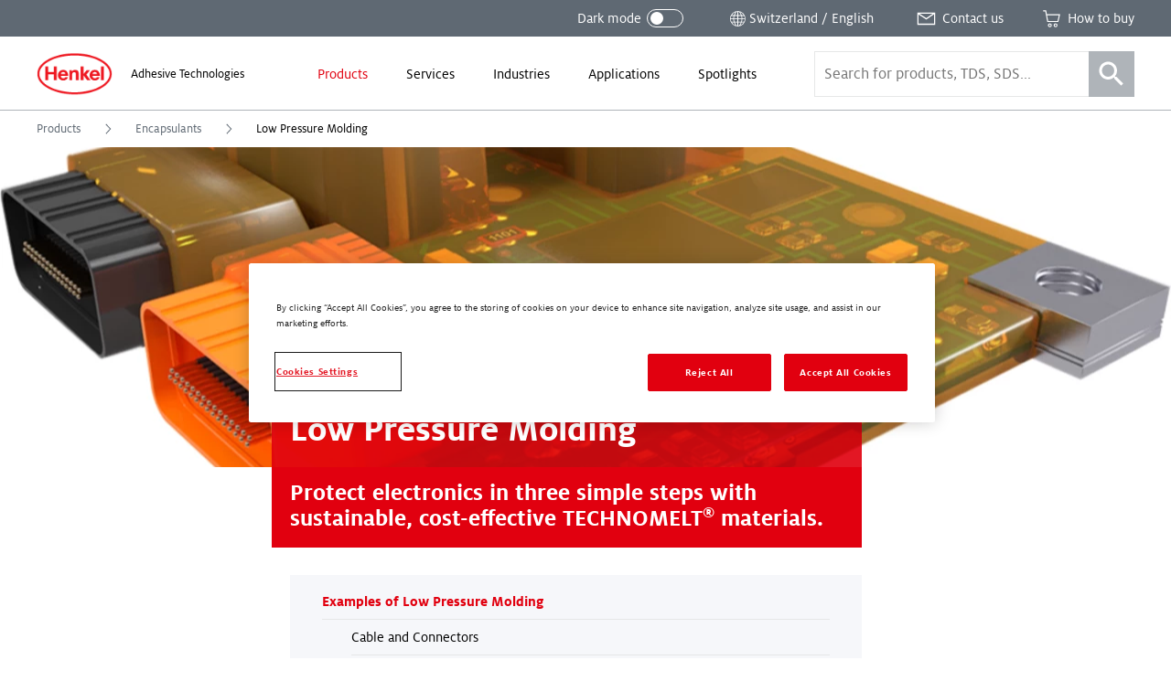

--- FILE ---
content_type: text/html; charset=UTF-8
request_url: https://www.henkel-adhesives.com/ch/en/products/encapsulants/low-pressure-molding.html
body_size: 68565
content:


<!DOCTYPE html>
<html lang="en-CH" dir="ltr" prefix="og: http://ogp.me/ns#">
  

<head>
  


<meta charset="UTF-8"/>
<meta name="viewport" content="width=device-width, initial-scale=1.0, minimum-scale=1.0"/>
<meta http-equiv="X-UA-Compatible" content="IE=edge"/>



<link rel="preconnect" href="https://dm.henkel-dam.com"/>
<link rel="dns-prefetch" href="https://dm.henkel-dam.com"/>


<meta name="format-detection" content="telephone=no"/>


  <meta name="description" content="Learn more about our Low Pressure Molding Products ✓ Polyamide and Polyolefin Hot Melt Adhesives for Low Pressure Molding Applications"/>


  <meta name="description" content="Henkel’s TECHNOMELT® low pressure molding solutions are the benchmark for PCB &amp; circuitry protection, and more efficient than conventional potting."/>


  <meta property="og:title" content="Low Pressure Molding"/>

  <meta property="og:description" content="Protect electronics in three simple steps with sustainable, cost-effective TECHNOMELT® materials."/>

  <meta property="og:image" content="https://dm.henkel-dam.com/is/image/henkel/technomelt-pcb-protection-png"/>

  <meta property="og:image:alt" content="3d illustration of printed circuit board and components with low pressure molding applied for protection"/>

  <meta property="og:type" content="article"/>


<link rel="canonical" href="https://www.henkel-adhesives.com/ch/en/products/encapsulants/low-pressure-molding.html"/>

  <link rel="alternate" href="https://www.henkel-adhesives.com/dz/en/products/encapsulants/low-pressure-molding.html" hreflang="en-DZ"/>

  <link rel="alternate" href="https://www.henkel-adhesives.com/dz/fr/produits/compos%C3%A9s-enrobage-encapsulation-moulage-injection/moulage-basse-pression.html" hreflang="fr-DZ"/>

  <link rel="alternate" href="https://www.henkel-adhesives.com/ar/en/products/encapsulants/low-pressure-molding.html" hreflang="en-AR"/>

  <link rel="alternate" href="https://www.henkel-adhesives.com/ar/es/productos/potting-encapsulating-injection-molding-compounds/moldeo-a-baja-presi%C3%B3n.html" hreflang="es-AR"/>

  <link rel="alternate" href="https://www.henkel-adhesives.com/at/en/products/encapsulants/low-pressure-molding.html" hreflang="en-AT"/>

  <link rel="alternate" href="https://www.henkel-adhesives.com/be/en/products/encapsulants/low-pressure-molding.html" hreflang="en-BE"/>

  <link rel="alternate" href="https://www.henkel-adhesives.com/be/fr/produits/compos%C3%A9s-enrobage-encapsulation-moulage-injection/moulage-basse-pression.html" hreflang="fr-BE"/>

  <link rel="alternate" href="https://www.henkel-adhesives.com/br/en/products/encapsulants/low-pressure-molding.html" hreflang="en-BR"/>

  <link rel="alternate" href="https://www.henkel-adhesives.com/bg/en/products/encapsulants/low-pressure-molding.html" hreflang="en-BG"/>

  <link rel="alternate" href="https://www.henkel-adhesives.com/ca/en/products/encapsulants/low-pressure-molding.html" hreflang="en-CA"/>

  <link rel="alternate" href="https://www.henkel-adhesives.com/ca/fr/produits/compos%C3%A9s-enrobage-encapsulation-moulage-injection/moulage-basse-pression.html" hreflang="fr-CA"/>

  <link rel="alternate" href="https://www.henkel-adhesives.com/cz/en/products/encapsulants/low-pressure-molding.html" hreflang="en-CZ"/>

  <link rel="alternate" href="https://www.henkel-adhesives.com/cl/en/products/encapsulants/low-pressure-molding.html" hreflang="en-CL"/>

  <link rel="alternate" href="https://www.henkel-adhesives.com/cl/es/productos/potting-encapsulating-injection-molding-compounds/moldeo-a-baja-presi%C3%B3n.html" hreflang="es-CL"/>

  <link rel="alternate" href="https://www.henkel-adhesives.com/cn/en/products/encapsulants/low-pressure-molding.html" hreflang="en-CN"/>

  <link rel="alternate" href="https://www.henkel-adhesives.com/cn/zh/products/potting-encapsulating-injection-molding-compounds/low-pressure-molding.html" hreflang="zh-CN"/>

  <link rel="alternate" href="https://www.henkel-adhesives.com/co/en/products/encapsulants/low-pressure-molding.html" hreflang="en-CO"/>

  <link rel="alternate" href="https://www.henkel-adhesives.com/co/es/productos/potting-encapsulating-injection-molding-compounds/moldeo-a-baja-presi%C3%B3n.html" hreflang="es-CO"/>

  <link rel="alternate" href="https://www.henkel-adhesives.com/cr/en/products/encapsulants/low-pressure-molding.html" hreflang="en-CR"/>

  <link rel="alternate" href="https://www.henkel-adhesives.com/hr/en/products/encapsulants/low-pressure-molding.html" hreflang="en-HR"/>

  <link rel="alternate" href="https://www.henkel-adhesives.com/dk/en/products/encapsulants/low-pressure-molding.html" hreflang="en-DK"/>

  <link rel="alternate" href="https://www.henkel-adhesives.com/eg/en/products/encapsulants/low-pressure-molding.html" hreflang="en-EG"/>

  <link rel="alternate" href="https://www.henkel-adhesives.com/sv/en/products/encapsulants/low-pressure-molding.html" hreflang="en-SV"/>

  <link rel="alternate" href="https://www.henkel-adhesives.com/ee/en/products/encapsulants/low-pressure-molding.html" hreflang="en-EE"/>

  <link rel="alternate" href="https://www.henkel-adhesives.com/fi/en/products/encapsulants/low-pressure-molding.html" hreflang="en-FI"/>

  <link rel="alternate" href="https://www.henkel-adhesives.com/fr/en/products/encapsulants/low-pressure-molding.html" hreflang="en-FR"/>

  <link rel="alternate" href="https://www.henkel-adhesives.com/fr/fr/produits/compos%C3%A9s-enrobage-encapsulation-moulage-injection/moulage-basse-pression.html" hreflang="fr-FR"/>

  <link rel="alternate" href="https://www.henkel-adhesives.com/de/en/products/encapsulants/low-pressure-molding.html" hreflang="en-DE"/>

  <link rel="alternate" href="https://www.henkel-adhesives.com/gr/en/products/encapsulants/low-pressure-molding.html" hreflang="en-GR"/>

  <link rel="alternate" href="https://www.henkel-adhesives.com/gt/en/products/encapsulants/low-pressure-molding.html" hreflang="en-GT"/>

  <link rel="alternate" href="https://www.henkel-adhesives.com/hn/en/products/encapsulants/low-pressure-molding.html" hreflang="en-HN"/>

  <link rel="alternate" href="https://www.henkel-adhesives.com/hu/en/products/encapsulants/low-pressure-molding.html" hreflang="en-HU"/>

  <link rel="alternate" href="https://www.henkel-adhesives.com/in/en/products/encapsulants/low-pressure-molding.html" hreflang="en-IN"/>

  <link rel="alternate" href="https://www.henkel-adhesives.com/id/en/products/encapsulants/low-pressure-molding.html" hreflang="en-ID"/>

  <link rel="alternate" href="https://www.henkel-adhesives.com/il/en/products/encapsulants/low-pressure-molding.html" hreflang="en-IL"/>

  <link rel="alternate" href="https://www.henkel-adhesives.com/it/en/products/encapsulants/low-pressure-molding.html" hreflang="en-IT"/>

  <link rel="alternate" href="https://www.henkel-adhesives.com/jp/en/products/encapsulants/low-pressure-molding.html" hreflang="en-JP"/>

  <link rel="alternate" href="https://www.henkel-adhesives.com/jp/ja/products/encapsulants/low-pressure-molding.html" hreflang="ja-JP"/>

  <link rel="alternate" href="https://www.henkel-adhesives.com/ke/en/products/encapsulants/low-pressure-molding.html" hreflang="en-KE"/>

  <link rel="alternate" href="https://www.henkel-adhesives.com/kr/en/products/encapsulants/low-pressure-molding.html" hreflang="en-KR"/>

  <link rel="alternate" href="https://www.henkel-adhesives.com/kr/ko/products/potting-encapsulating-injection-molding-compounds/low-pressure-molding.html" hreflang="ko-KR"/>

  <link rel="alternate" href="https://www.henkel-adhesives.com/lv/en/products/encapsulants/low-pressure-molding.html" hreflang="en-LV"/>

  <link rel="alternate" href="https://www.henkel-adhesives.com/lt/en/products/encapsulants/low-pressure-molding.html" hreflang="en-LT"/>

  <link rel="alternate" href="https://www.henkel-adhesives.com/my/en/products/encapsulants/low-pressure-molding.html" hreflang="en-MY"/>

  <link rel="alternate" href="https://www.henkel-adhesives.com/mx/en/products/encapsulants/low-pressure-molding.html" hreflang="en-MX"/>

  <link rel="alternate" href="https://www.henkel-adhesives.com/mx/es/productos/potting-encapsulating-injection-molding-compounds/moldeo-a-baja-presi%C3%B3n.html" hreflang="es-MX"/>

  <link rel="alternate" href="https://www.henkel-adhesives.com/ma/en/products/encapsulants/low-pressure-molding.html" hreflang="en-MA"/>

  <link rel="alternate" href="https://www.henkel-adhesives.com/ma/fr/produits/compos%C3%A9s-enrobage-encapsulation-moulage-injection/moulage-basse-pression.html" hreflang="fr-MA"/>

  <link rel="alternate" href="https://www.henkel-adhesives.com/nl/en/products/encapsulants/low-pressure-molding.html" hreflang="en-NL"/>

  <link rel="alternate" href="https://www.henkel-adhesives.com/nz/en/products/encapsulants/low-pressure-molding.html" hreflang="en-NZ"/>

  <link rel="alternate" href="https://www.henkel-adhesives.com/ni/en/products/encapsulants/low-pressure-molding.html" hreflang="en-NI"/>

  <link rel="alternate" href="https://www.henkel-adhesives.com/ng/en/products/encapsulants/low-pressure-molding.html" hreflang="en-NG"/>

  <link rel="alternate" href="https://www.henkel-adhesives.com/no/en/products/encapsulants/low-pressure-molding.html" hreflang="en-NO"/>

  <link rel="alternate" href="https://www.henkel-adhesives.com/ph/en/products/encapsulants/low-pressure-molding.html" hreflang="en-PH"/>

  <link rel="alternate" href="https://www.henkel-adhesives.com/pk/en/products/encapsulants/low-pressure-molding.html" hreflang="en-PK"/>

  <link rel="alternate" href="https://www.henkel-adhesives.com/pa/en/products/encapsulants/low-pressure-molding.html" hreflang="en-PA"/>

  <link rel="alternate" href="https://www.henkel-adhesives.com/pe/en/products/encapsulants/low-pressure-molding.html" hreflang="en-PE"/>

  <link rel="alternate" href="https://www.henkel-adhesives.com/pl/en/products/encapsulants/low-pressure-molding.html" hreflang="en-PL"/>

  <link rel="alternate" href="https://www.henkel-adhesives.com/pt/en/products/encapsulants/low-pressure-molding.html" hreflang="en-PT"/>

  <link rel="alternate" href="https://www.henkel-adhesives.com/ro/en/products/encapsulants/low-pressure-molding.html" hreflang="en-RO"/>

  <link rel="alternate" href="https://www.henkel-adhesives.com/rs/en/products/encapsulants/low-pressure-molding.html" hreflang="en-RS"/>

  <link rel="alternate" href="https://www.henkel-adhesives.com/sg/en/products/encapsulants/low-pressure-molding.html" hreflang="en-SG"/>

  <link rel="alternate" href="https://www.henkel-adhesives.com/sk/en/products/encapsulants/low-pressure-molding.html" hreflang="en-SK"/>

  <link rel="alternate" href="https://www.henkel-adhesives.com/si/en/products/encapsulants/low-pressure-molding.html" hreflang="en-SI"/>

  <link rel="alternate" href="https://www.henkel-adhesives.com/es/en/products/encapsulants/low-pressure-molding.html" hreflang="en-ES"/>

  <link rel="alternate" href="https://www.henkel-adhesives.com/es/es/productos/potting-encapsulating-injection-molding-compounds/moldeo-a-baja-presi%C3%B3n.html" hreflang="es-ES"/>

  <link rel="alternate" href="https://www.henkel-adhesives.com/za/en/products/encapsulants/low-pressure-molding.html" hreflang="en-ZA"/>

  <link rel="alternate" href="https://www.henkel-adhesives.com/se/en/products/encapsulants/low-pressure-molding.html" hreflang="en-SE"/>

  <link rel="alternate" href="https://www.henkel-adhesives.com/ch/en/products/encapsulants/low-pressure-molding.html" hreflang="en-CH"/>

  <link rel="alternate" href="https://www.henkel-adhesives.com/ch/fr/produits/compos%C3%A9s-enrobage-encapsulation-moulage-injection/moulage-basse-pression.html" hreflang="fr-CH"/>

  <link rel="alternate" href="https://www.henkel-adhesives.com/tw/en/products/encapsulants/low-pressure-molding.html" hreflang="en-TW"/>

  <link rel="alternate" href="https://www.henkel-adhesives.com/tw/zh_tw/products/potting-encapsulating-injection-molding-compounds/low-pressure-molding.html" hreflang="zh-Hant-TW"/>

  <link rel="alternate" href="https://www.henkel-adhesives.com/tw/zh/products/potting-encapsulating-injection-molding-compounds/low-pressure-molding.html" hreflang="zh-TW"/>

  <link rel="alternate" href="https://www.henkel-adhesives.com/tz/en/products/encapsulants/low-pressure-molding.html" hreflang="en-TZ"/>

  <link rel="alternate" href="https://www.henkel-adhesives.com/th/en/products/encapsulants/low-pressure-molding.html" hreflang="en-TH"/>

  <link rel="alternate" href="https://www.henkel-adhesives.com/tn/en/products/encapsulants/low-pressure-molding.html" hreflang="en-TN"/>

  <link rel="alternate" href="https://www.henkel-adhesives.com/tn/fr/produits/compos%C3%A9s-enrobage-encapsulation-moulage-injection/moulage-basse-pression.html" hreflang="fr-TN"/>

  <link rel="alternate" href="https://www.henkel-adhesives.com/tr/en/products/encapsulants/low-pressure-molding.html" hreflang="en-TR"/>

  <link rel="alternate" href="https://www.henkel-adhesives.com/tr/tr/urunleri/kaplama-kaps%C3%BClleme-ve-enjeksiyon-kal%C4%B1plama-bile%C5%9Fenleri/low-pressure-molding.html" hreflang="tr-TR"/>

  <link rel="alternate" href="https://www.henkel-adhesives.com/ua/en/products/encapsulants/low-pressure-molding.html" hreflang="en-UA"/>

  <link rel="alternate" href="https://www.henkel-adhesives.com/ae/en/products/encapsulants/low-pressure-molding.html" hreflang="en-AE"/>

  <link rel="alternate" href="https://www.henkel-adhesives.com/uk/en/products/encapsulants/low-pressure-molding.html" hreflang="en-GB"/>

  <link rel="alternate" href="https://www.henkel-adhesives.com/us/en/products/encapsulants/low-pressure-molding.html" hreflang="en-US"/>

  <link rel="alternate" href="https://www.henkel-adhesives.com/vn/en/products/encapsulants/low-pressure-molding.html" hreflang="en-VN"/>

  <link rel="alternate" href="https://www.henkel-adhesives.com" hreflang="x-default"/>



<script defer src="https://liveux.cnwebperformance.biz/collector/collector.min.js?id=webperf-henkel" crossorigin="anonymous"></script>


  <title>Low Pressure Molding - Henkel Adhesives</title>

  

  
<link rel="shortcut icon" href="/etc.clientlibs/henkel2/publish/clientlibrary/resources/img/favicon/favicon.ico"/>

<link rel="icon" type="image/png" href="/etc.clientlibs/henkel2/publish/clientlibrary/resources/img/favicon/favicon-16x16.png" sizes="16x16"/>
<link rel="icon" type="image/png" href="/etc.clientlibs/henkel2/publish/clientlibrary/resources/img/favicon/favicon-32x32.png" sizes="32x32"/>
<link rel="icon" type="image/png" href="/etc.clientlibs/henkel2/publish/clientlibrary/resources/img/favicon/favicon-64x64.png" sizes="64x64"/>

<link rel="apple-touch-icon" href="/etc.clientlibs/henkel2/publish/clientlibrary/resources/img/favicon/apple-touch-icon.png" sizes="180x180"/>

<meta name="msapplication-TileColor" content="#ffffff"/>
<meta name="msapplication-TileImage" content="/etc.clientlibs/henkel2/publish/clientlibrary/resources/img/favicon/mstile-150x150.png"/>

  
<script type="text/javascript">
(function() {
  var isDarkMode = checkDarkmode();

  if (!isDarkMode && 'URLSearchParams' in window) {
    var urlParams = new URLSearchParams(window.location.search);
    if (urlParams && urlParams.has('darkmode')) {
      var htmlDoc = document.querySelector('html');
      htmlDoc.classList.add('darkmode');
    }
  }

  function checkDarkmode() {
    var darkModeEnabled = localStorage.getItem('headarkmode');
    if (darkModeEnabled === 'true') {
      var htmlDoc = document.querySelector('html');
      htmlDoc.classList.add('darkmode');

      return true;
    }
  }
}());

// Check if we are on edit mode
window.isWcmmodeEdit = "false";

// IE11 CSS Variables Polyfill Injection
window.MSInputMethodContext && document.documentMode && document.write('<script src="https://cdn.jsdelivr.net/gh/nuxodin/ie11CustomProperties@4.1.0/ie11CustomProperties.min.js"><\/script>');
</script>



  




    
<link rel="stylesheet" href="/etc.clientlibs/henkel2/publish/clientlibrary.fontface/default.5a2fddb1a73d16ec620f48c81d05157e.css" type="text/css">




  






    
<link rel="stylesheet" href="/etc.clientlibs/henkel2/publish/clientlibrary.cbddfbed3bb2eeed35bc9c080476d24e.css" type="text/css">










  
  



  
</head>

  
  





<body class="content-page__body  " data-components="BodyScroll NoGridFallback LanguageNotification TrackPrint FontFaceObserver GtmTrackLinks AdobeTrackLinks" data-component-param-LanguageNotification='{ "linkSwitchNotificationMessage": "This content is only available in English. Would you like to proceed anyway?" }' data-config="{&#34;homePageUrl&#34;:&#34;/ch/en.html&#34;,&#34;expandedProductFacets&#34;:6,&#34;productFacets&#34;:[{&#34;name&#34;:&#34;data_sheet_type&#34;,&#34;label&#34;:&#34;Document Type&#34;,&#34;alias&#34;:&#34;documenttype&#34;},{&#34;name&#34;:&#34;category&#34;,&#34;label&#34;:&#34;Product Category&#34;,&#34;alias&#34;:&#34;productcategory&#34;},{&#34;name&#34;:&#34;substrates&#34;,&#34;label&#34;:&#34;Substrates 1&#34;,&#34;alias&#34;:&#34;substrates1&#34;},{&#34;name&#34;:&#34;substrates&#34;,&#34;label&#34;:&#34;Substrates 2&#34;,&#34;alias&#34;:&#34;substrates2&#34;},{&#34;name&#34;:&#34;brand&#34;,&#34;label&#34;:&#34;Brand&#34;,&#34;alias&#34;:&#34;brand&#34;},{&#34;name&#34;:&#34;physicalform&#34;,&#34;label&#34;:&#34;Physical Form&#34;,&#34;alias&#34;:&#34;physicalform&#34;},{&#34;name&#34;:&#34;curetype&#34;,&#34;label&#34;:&#34;Cure Type&#34;,&#34;alias&#34;:&#34;curetype&#34;},{&#34;name&#34;:&#34;fea&#34;,&#34;label&#34;:&#34;FEA Model Types&#34;,&#34;alias&#34;:&#34;feamodeltypes&#34;},{&#34;name&#34;:&#34;keycharacteristics&#34;,&#34;label&#34;:&#34;Key Characteristics&#34;,&#34;alias&#34;:&#34;keycharacteristics&#34;},{&#34;name&#34;:&#34;applications&#34;,&#34;label&#34;:&#34;Applications&#34;,&#34;alias&#34;:&#34;applications&#34;},{&#34;name&#34;:&#34;color&#34;,&#34;label&#34;:&#34;Color&#34;,&#34;alias&#34;:&#34;color&#34;},{&#34;name&#34;:&#34;industry&#34;,&#34;label&#34;:&#34;Industry&#34;,&#34;alias&#34;:&#34;industry&#34;}],&#34;solrDistributorsCollection&#34;:&#34;distributors&#34;,&#34;solrEndpoint&#34;:&#34;/solr&#34;,&#34;solrSearchCollection&#34;:&#34;henkel_en&#34;,&#34;brand&#34;:&#34;oneweb&#34;,&#34;country&#34;:&#34;CH&#34;,&#34;temperatureUnit&#34;:&#34;celsius&#34;,&#34;language&#34;:&#34;EN&#34;,&#34;mappedCountry&#34;:&#34;CH&#34;,&#34;contentDirection&#34;:&#34;ltr&#34;,&#34;isRtl&#34;:false,&#34;contactPagePath&#34;:&#34;/ch/en/about/contact-us.html&#34;,&#34;registerUrl&#34;:&#34;&#34;,&#34;loginUrl&#34;:&#34;&#34;,&#34;currentTreeHashes&#34;:[&#34;8558092c374aa35a32f834e5c22ba1a2036ea230&#34;,&#34;dda9e194c8edba43cb3651d9cfdc7514284aecfc&#34;,&#34;80534596fedaaf491e3311514030d59d012b5f81&#34;],&#34;clientlibPath&#34;:&#34;/etc.clientlibs/henkel2&#34;,&#34;renditions&#34;:[&#34;4096&#34;,&#34;3440&#34;,&#34;2048&#34;,&#34;1680&#34;,&#34;1440&#34;,&#34;1280&#34;,&#34;1024&#34;,&#34;768&#34;,&#34;640&#34;,&#34;480&#34;,&#34;320&#34;,&#34;100&#34;],&#34;dmDomain&#34;:&#34;dm.henkel-dam.com&#34;,&#34;isOneTrustEnabled&#34;:true}" data-wcmmode='{ "disabled": true}'>

  

<div class="detectedCountry" data-country=""></div>


<div data-components="CountryRedirect" data-component-param-CountryRedirect="{&#34;endpoint&#34;:&#34;/ch/en/products/encapsulants/low-pressure-molding/jcr:content.locations.json&#34;,&#34;currentCountryLabel&#34;:&#34;Switzerland&#34;}">
</div>


<ul class="skiplinks__base container" data-components="SkipLinks">
  <li class="skiplinks__item">
    <a href="#maincontent" class="skiplinks__link" data-href="maincontent" data-ga-attributes='{&quot;navigation-type&quot;: &quot;Anchor&quot;, &quot;navigation-element&quot;: &quot;Skip to content&quot;}' data-adobe-analytics='{&quot;eventType&quot;:&quot;componentInteraction&quot;, &quot;type&quot;: &quot;Anchor&quot;, &quot;title&quot;: &quot;Skip to content&quot;, &quot;action&quot;: &quot;Navigation - Click&quot;}'>
      
  <span class="heli__svg-icons skiplinks__icon">
    <svg class="heli__svg-icon ic-arrow-right" focusable="false">
      <use xlink:href="#ic-arrow-right"></use>
    </svg>
  </span>

      <span class="skiplinks__text">Skip to content </span>
    </a>
  </li>
</ul>






    <script>
        (function (doc) {
            var $script = doc.createElement('script');
            $script.src = "https:\/\/cdn.cookielaw.org\/scripttemplates\/otSDKStub.js";
            $script.charset = 'UTF-8';
            $script.dataset['domainScript'] = "5e3dc006\u002De430\u002D4b49\u002D9440\u002D776260d154dc";
            $script.dataset['language'] = "";
            $script.dataset['documentLanguage'] = "true";

            doc.head.appendChild($script);
        })(document);
    </script>


    <script type="text/javascript">
        var oneTrustBlockedStyles=document.createElement('style');
        oneTrustBlockedStyles.setAttribute('type','text/css');
        document.head.appendChild(oneTrustBlockedStyles);
        function OptanonWrapper() {
            window.dataLayer && window.dataLayer.push({event:'OneTrustGroupsUpdated'});
            window.dispatchEvent(new Event('OneTrustGroupsUpdated'));
            var activeGroups=OptanonActiveGroups.split(',').filter(function(n){return n;});
            oneTrustBlockedStyles.innerHTML=activeGroups.map(function(x){return activeGroups.map(function(y){return '.cookie-blocked-'+(x==y?x:x+"-"+y);}).join(',');}).join(',')+'{display:none}';
        }
    </script>






<div class="onetrustcookienote__placeholderWrapper" aria-hidden="true" data-components="OneTrustCookiePlaceholder">
  <div class="onetrustcookienote__placeholder">
    <a href="#" class="onetrustcookienote__placeholderLink" title="You have to accept the cookies to see this content">
      
  
  <div class="image__renditions " data-components="FallbackImage" data-component-param-FallbackImage='{
         "width": "", "height": "", "alt": "You have to accept the cookies to see this content", "title": "You have to accept the cookies to see this content",
         "imgClassName": "onetrustcookienote__placeholderImage", "pictureClassName": "",
         "fallback": "", "image": {&#34;src&#34;:&#34;https://dm.henkel-dam.com/is/image/henkel/808-cookie-small&#34;,&#34;focalPoint&#34;:&#34;0,0&#34;,&#34;quality&#34;:&#34;90&#34;,&#34;transparency&#34;:false}, "aspectRatio": "",
         "fit": "", "darkmode": ""
       }'>
    <noscript>
      <picture class="image__picture ">
        <img class="image__img onetrustcookienote__placeholderImage" src="https://dm.henkel-dam.com/is/image/henkel/808-cookie-small" alt="You have to accept the cookies to see this content" title="You have to accept the cookies to see this content"/>
      </picture>
    </noscript>
    
  </div>

      You have to accept the cookies to see this content
    </a>
  </div>
</div>







  <div class="heli__svg-sprite " aria-hidden="true"><svg width="0" height="0" style="position:absolute"><symbol id="ic-arrow-down" viewBox="0 0 64 64" xmlns="http://www.w3.org/2000/svg"><path d="M46.8 24.27L32.1 38.23l-15.26-13.7-1.98 2.21 17.3 15.54 16.69-15.86-2.05-2.15z"/></symbol><symbol id="ic-arrow-left" viewBox="0 0 64 64" xmlns="http://www.w3.org/2000/svg"><path d="M40.94 16.71l-2.26-2.14-16.59 17.45 16.26 17.9 2.3-2.09-14.31-15.76 14.6-15.36z"/></symbol><symbol viewBox="0 0 14 25" id="ic-arrow-left-thin" xmlns="http://www.w3.org/2000/svg"><path d="M12.188 25L0 12.5 12.188 0 14 1.886 3.652 12.5 14 23.114z"/></symbol><symbol id="ic-arrow-right" viewBox="0 0 64 64" xmlns="http://www.w3.org/2000/svg"><path d="M26.04 14.57l-2.25 2.14 14.59 15.36-14.31 15.76 2.3 2.09 16.26-17.9-16.59-17.45z"/></symbol><symbol viewBox="0 0 64 64" id="ic-arrow-right-thick" xmlns="http://www.w3.org/2000/svg"><g id="aearrow_right" transform="translate(24 14)"><path id="aeShape" d="M-1.784 1.751L1.784-1.75l17.681 18.009L2.141 34.71l-3.646-3.422 14.04-14.955z"/></g></symbol><symbol viewBox="0 0 14 25" id="ic-arrow-right-thin" xmlns="http://www.w3.org/2000/svg"><path d="M1.812 0L14 12.5 1.812 25 0 23.114 10.348 12.5 0 1.886z"/></symbol><symbol id="ic-arrow-up" viewBox="0 0 64 64" xmlns="http://www.w3.org/2000/svg"><path d="M32.06 21.06l-17.4 15.8 2.04 2.24 15.31-13.92 14.93 14.19 2.09-2.19-16.97-16.12z"/></symbol><symbol viewBox="0 0 29 40" id="ic-bookmark" xmlns="http://www.w3.org/2000/svg"><path d="M.917.083h28v25.834h-.001v14L14.663 28.463.917 39.917V.083z"/></symbol><symbol id="ic-burger-menu" viewBox="0 0 64 64" xmlns="http://www.w3.org/2000/svg"><path d="M14.49 37.97h34.44v2.81H14.49zM14.62 30.61h34.44v2.81H14.62zM14.63 23.21h34.44v2.82H14.63z"/></symbol><symbol viewBox="0 0 64 64" id="ic-calendar" xmlns="http://www.w3.org/2000/svg"><path d="M47.92 31V16.14h-7.44V13.9h-3.06v2.24H16.36V14H13.3v2.11H5.86V47h27.42a12.69 12.69 0 1014.64-16zM32.81 44.42H9V18.74h4.3v3h3.06v-3h21.06v2.91h3.06v-2.91h4.26v12a12.69 12.69 0 00-12 12.66c.01.35.04.68.07 1.02zm12.64 9a10.06 10.06 0 1110-10.05 10.05 10.05 0 01-10 10.09z"/><path d="M45.83 44.09v-5h-2.75v7.75h7.75v-2.75h-5z"/></symbol><symbol viewBox="0 0 64 64" id="ic-cart" xmlns="http://www.w3.org/2000/svg"><path d="M18.78 19.38l-2-11.08H8.1v3h6.09l5.68 29.89h30.94l5.09-21.81zm29.7 19H22.53l-3.17-15.74H52zM27.05 44.88a5.41 5.41 0 105.41 5.41 5.41 5.41 0 00-5.41-5.41zm0 8a2.58 2.58 0 112.58-2.57 2.58 2.58 0 01-2.58 2.55zM43.08 44.88a5.41 5.41 0 105.41 5.41 5.42 5.42 0 00-5.41-5.41zm0 8a2.58 2.58 0 112.57-2.57 2.57 2.57 0 01-2.57 2.55z"/></symbol><symbol id="ic-checkmark" viewBox="0 0 64 64" xmlns="http://www.w3.org/2000/svg"><path d="M54.3 18.11l-28.21 28.2L9.72 29.05l-2.04 1.94L24.1 48.3l-.02.02.88.88.16.17.95.94L56.29 20.1l-1.99-1.99z"/></symbol><symbol id="ic-close" viewBox="0 0 64 64" xmlns="http://www.w3.org/2000/svg"><path d="M48.21 17.81l-1.99-1.99L32 30.04 17.78 15.82l-1.99 1.99 14.22 14.22-14.22 14.21 1.99 1.99L32 34.02l14.22 14.21 1.99-1.99-14.22-14.21 14.22-14.22z"/></symbol><symbol viewBox="0 0 64 64" id="ic-contact" xmlns="http://www.w3.org/2000/svg"><path d="M6.75 14.62v34.76h50.5V14.62zm43.53 3L32.07 30.17 13 17.64zm3.47 28H10.37V20.14l21.72 14.2 21.66-14.83z"/></symbol><symbol viewBox="0 0 64 64" id="ic-cta-adhesive" xmlns="http://www.w3.org/2000/svg"><path d="M40.61 22.8v-5.71h-2.92l-4.43-10.4h-2.44l-4.44 10.4h-3v5.71H16.2v34.51h31.6V22.8zM32 10.8l2.71 6.29h-5.4zm-5.83 9h11.77v3H26.2zM45 54.57H19V44.31h26zm0-13H19V36.4h26zm0-7.92H19v-8.1h26z"/></symbol><symbol viewBox="0 0 64 64" id="ic-cta-buy-online" xmlns="http://www.w3.org/2000/svg"><path d="M56.61 37.18L24.49 23.11 22.6 25l14.09 31 2.57-.24 2.93-11.2 9.52 9.55L53.83 52l-9.47-9.47 12-2.83zM40.35 40.5l-2.69 10.13L27 27.44 51.32 38zM28.63 8h2.97v8.47h-2.97zM10.889 13.288l2.1-2.1 5.99 5.989-2.101 2.1zM7.39 29.23h8.47v2.97H7.39z"/></symbol><symbol viewBox="0 0 64 64" id="ic-cta-certificates" xmlns="http://www.w3.org/2000/svg"><path d="M15.74 18.94H28.4v2.72H15.74zM15.74 25.06H28.4v2.72H15.74zM15.74 31.18H28.4v2.72H15.74z"/><path d="M56.76 10.53H7.24v31.35H36v-3H9.87V13.53h44.26v25.35h-4.72v3h7.35zM51.52 26.4a8.86 8.86 0 01-2.11 5.74v21.33l-6.63-4.76L36 53.47V32.24a8.88 8.88 0 1115.52-5.84zm-14.83 0a5.95 5.95 0 105.94-5.94 5.94 5.94 0 00-5.94 5.94zm10.19 7.7a8.27 8.27 0 01-4.25 1.19 8.17 8.17 0 01-4.24-1.19v15.06L42.78 46l4.31 3"/></symbol><symbol viewBox="0 0 64 64" id="ic-cta-documents" xmlns="http://www.w3.org/2000/svg"><path d="M42.5 4.5H9.11v55h45.76v-44zM44 9.83l6.33 5.72H44zm7.95 46.73h-40.1V7.51H41v10.86h10.91z"/><path d="M19.5 23.96H44v2.97H19.5zM19.5 31.01H40v2.97H19.5zM19.5 37.95H43v2.97H19.5zM19.5 45.01h13v2.97h-13z"/></symbol><symbol viewBox="0 0 64 64" id="ic-cta-faq" xmlns="http://www.w3.org/2000/svg"><path d="M33.55 31.4a5.23 5.23 0 01.36-2.19 6.55 6.55 0 011.57-1.81 16 16 0 002.2-2.23 3.25 3.25 0 00.55-2 4.18 4.18 0 00-1.49-3.3 5.86 5.86 0 00-4-1.3 5.73 5.73 0 00-4.21 1.52 5.36 5.36 0 00-1.54 4h2.24a5.16 5.16 0 01.52-2.29 3 3 0 012.9-1.42 3.09 3.09 0 012.44.83 2.83 2.83 0 01.73 2 2.69 2.69 0 01-.5 1.55 3.68 3.68 0 01-.73.82l-1 .91a7.25 7.25 0 00-1.87 2.3 7 7 0 00-.43 2.65zm-.12 4.81V33.8H31v2.41z"/><path d="M7.93 9.5v36.32h6.46v8.68l10-8.75h31.68V9.5zm45.41 33.68H23.5L17 48.91v-5.66h-6.48v-31.1h42.82z"/></symbol><symbol viewBox="0 0 64 64" id="ic-cta-learn-more" xmlns="http://www.w3.org/2000/svg"><path class="atcls-2" d="M34.28 30.72h8.83v3.56h-8.83v8.83h-3.56v-8.83h-8.83v-3.56h8.83v-8.83h3.56zm25 1.78A26.83 26.83 0 1132.5 5.67 26.83 26.83 0 0159.33 32.5zm-3.58 0a23.25 23.25 0 10-23.2 23.25A23.25 23.25 0 0055.75 32.5z"/></symbol><symbol viewBox="0 0 64 64" id="ic-cta-lightbulb" xmlns="http://www.w3.org/2000/svg"><path d="M30.67 6.19h2.8v7.16h-2.8zM7.74 28.91h7.16v2.8H7.74zM43.11 17.348l5.063-5.062 1.98 1.98-5.063 5.062zM12.9 46.64l2.08 1.98 5.33-5.06-2.08-1.98-5.33 5.06zM13.906 14.256l1.98-1.98 5.063 5.063-1.98 1.98zM43.72 43.52l5.33 5.06 2.08-1.98-5.33-5.06-2.08 1.98zM49.1 29.05h7.16v2.8H49.1zM41.27 20.51a13.19 13.19 0 00-10.43-3.33 13.34 13.34 0 00-11.77 11.88 13.58 13.58 0 001.17 7 13.41 13.41 0 002 3.08c1.47 1.73 3.1 2.92 3.76 5.2h-2.61v2.8h2.95v1.44h-2.95v2.8l2.95.08v.33a6 6 0 1012.1 0v-.33l2.56-.11v-2.8h-2.6v-1.44H41v-2.8h-2.29s.61-1.52.7-1.68A8.43 8.43 0 0140.59 41a26 26 0 002.73-2.91 13.37 13.37 0 002.39-7.67 13.09 13.09 0 00-4.44-9.91zm-8.84 35.36a4.61 4.61 0 01-4.35-4.52h8.7a4.62 4.62 0 01-4.35 4.52zm4.35-7.24h-8.7v-1.54h8.7zM39.42 39l-.29.3a9.35 9.35 0 00-1.49 2.46 11 11 0 00-.86 2.5h-8.7A11 11 0 0027 41.27a9.91 9.91 0 00-1.37-2.07c-.53-.62-1.16-1.12-1.66-1.77a10.88 10.88 0 01-2.08-4.38A10.8 10.8 0 0139.6 22.69a10.62 10.62 0 013.59 8 11.06 11.06 0 01-1.06 4.7 10.19 10.19 0 01-1.29 2.06A19.57 19.57 0 0139.42 39z"/></symbol><symbol viewBox="0 0 64 64" id="ic-cta-location" xmlns="http://www.w3.org/2000/svg"><path d="M32 5.32A18.75 18.75 0 0013.16 24C13.16 38 32 58.68 32 58.68S50.84 38 50.84 24A18.75 18.75 0 0032 5.32zM15.77 24.53a16.23 16.23 0 0132.46 0C48.23 36.61 32 54.42 32 54.42S15.77 36.61 15.77 24.53z"/><path d="M32 17a7.8 7.8 0 107.79 7.8A7.8 7.8 0 0032 17zm0 12.5a4.69 4.69 0 114.68-4.68A4.68 4.68 0 0132 29.5z"/></symbol><symbol viewBox="0 0 19 19" id="ic-cta-my-bekron" xmlns="http://www.w3.org/2000/svg"><path d="M17.497 13.983a9.167 9.167 0 10-3.479 3.492l4.649 1.192-1.17-4.684z" fill="#EB0029"/><path d="M12.755 7.303L13.94 9.69l1.16-2.387h1.791l-3.556 6.98h-1.766l1.514-2.96-2.146-4.02h1.818zM5.503 5.116l1.324 3.657L8.23 5.116h1.687l.987 6.843H9.206L8.731 8.02h-.018l-1.567 3.94h-.675L4.974 8.02h-.017l-.545 3.939H2.725l1.107-6.843h1.671z" fill="#FFF"/></symbol><symbol viewBox="0 0 64 64" id="ic-cta-schedule" xmlns="http://www.w3.org/2000/svg"><path d="M47.92 31V16.14h-7.44V13.9h-3.06v2.24H16.36V14H13.3v2.11H5.86V47h27.42a12.69 12.69 0 1014.64-16zM32.81 44.42H9V18.74h4.3v3h3.06v-3h21.06v2.91h3.06v-2.91h4.26v12a12.69 12.69 0 00-12 12.66c.01.35.04.68.07 1.02zm12.64 9a10.06 10.06 0 1110-10.05 10.05 10.05 0 01-10 10.09z"/><path d="M45.83 44.09v-5h-2.75v7.75h7.75v-2.75h-5z"/></symbol><symbol viewBox="0 0 64 64" id="ic-cta-search" xmlns="http://www.w3.org/2000/svg"><path d="M41.33 37.33h-2.1l-.75-.72a17.38 17.38 0 10-1.87 1.87l.72.75v2.1l13.34 13.31 4-4-13.34-13.31zm-16 0a12 12 0 1112-12 12 12 0 01-12 12z"/></symbol><symbol viewBox="0 0 64 64" id="ic-documents" xmlns="http://www.w3.org/2000/svg"><path d="M42.5 4.5H9.11v55h45.76v-44zM44 9.83l6.33 5.72H44zm7.95 46.73h-40.1V7.51H41v10.86h10.91z"/><path d="M19.5 23.96H44v2.97H19.5zM19.5 31.01H40v2.97H19.5zM19.5 37.95H43v2.97H19.5zM19.5 45.01h13v2.97h-13z"/></symbol><symbol viewBox="0 0 46 56" id="ic-documentsCheck" xmlns="http://www.w3.org/2000/svg"><path d="M30.996 27.915l.008 3.11-21 .06-.008-3.11zm-20.989 6.97l25 .12-.014 3.11-25-.12zM22 41.945v3.11H10v-3.11z"/><path d="M33.358.445H.445v55.11h45.11V11.603L33.358.445zm-1.208 3.11l10.295 9.418v39.472H3.555V3.555H32.15z"/><path d="M34.555 2v9.445H44v3.11H31.445V2zM21.496 12.138l2.306 2.088-8.615 9.515-5.79-5.177 2.073-2.319 3.485 3.117z"/></symbol><symbol id="ic-download" viewBox="0 0 64 64" xmlns="http://www.w3.org/2000/svg"><path d="M46.91 23.71l-1.82-1.89-12.97 12.42L18.8 22.06l-1.77 1.93 15.13 13.86 14.75-14.14zM14.53 44.81h35.53v2.63H14.53z"/></symbol><symbol viewBox="0 0 40 41" id="ic-download2" xmlns="http://www.w3.org/2000/svg"><g fill="none" fill-rule="evenodd"><path d="M0 .94h40v40H0z"/><path d="M3.2 22.607v15.231h33.6V22.607H40V40.94H0V22.607h3.2zm18.114-15v20.116l7.6-7.017 2.276 1.804-11.428 10.551-11.429-10.55 2.276-1.805 7.601 7.017V7.607h3.104z" fill="#000"/></g></symbol><symbol id="ic-edit" viewBox="0 0 64 64" xmlns="http://www.w3.org/2000/svg"><path transform="rotate(-45 30.296 33.62)" d="M15.21 30.96h30.18v5.33H15.21z"/><path transform="rotate(-45 44.894 19.034)" d="M41.65 16.36h6.49v5.33h-6.49z"/><path d="M15.43 48.57l4.66-.95-3.75-3.75-.91 4.7z"/></symbol><symbol viewBox="0 0 64 64" id="ic-envelope" xmlns="http://www.w3.org/2000/svg"><path d="M6.75 14.62v34.76h50.5V14.62zm43.53 3L32.07 30.17 13 17.64zm3.47 28H10.37V20.14l21.72 14.2 21.66-14.83z"/></symbol><symbol viewBox="0 0 50 50" id="ic-exclusive-content" xmlns="http://www.w3.org/2000/svg"><g fill="none" fill-rule="evenodd"><path d="M0 0h50v50H0z" fill="#E20F0F"/><path d="M13.405 31.098v-4.343h2.015c1.47 0 2.597-.382 3.378-1.146.782-.765 1.173-1.842 1.173-3.231 0-1.39-.39-2.467-1.173-3.232C18.017 18.382 16.891 18 15.42 18H10v13.098h3.405zm1.129-7.088h-1.13v-3.265h1.13c1.25 0 1.876.544 1.876 1.633 0 1.088-.625 1.632-1.876 1.632zm10.093 7.088v-3.822c0-.834.182-1.468.547-1.902.365-.434.912-.651 1.641-.651.487 0 .938.104 1.355.312V22.03a1.919 1.919 0 00-.339-.035h-.269c-.648 0-1.216.142-1.702.426-.487.284-.898.692-1.233 1.225v-1.46h-3.145v8.912h3.145zm9.97.33a6.54 6.54 0 002.163-.348 5.018 5.018 0 001.711-.981 4.597 4.597 0 001.12-1.511c.273-.585.409-1.23.409-1.937 0-.707-.133-1.352-.4-1.937a4.442 4.442 0 00-1.12-1.511 5.267 5.267 0 00-1.702-.99 6.194 6.194 0 00-2.128-.357c-.776 0-1.491.122-2.146.365a5.286 5.286 0 00-1.693.999c-.475.423-.846.92-1.112 1.494-.266.573-.4 1.19-.4 1.85 0 .73.134 1.393.4 1.989a4.594 4.594 0 001.103 1.537 4.891 4.891 0 001.676.99 6.259 6.259 0 002.12.348zm.053-2.762c-.278 0-.542-.052-.79-.156a1.91 1.91 0 01-.643-.435 2.21 2.21 0 01-.435-.651 2.02 2.02 0 01-.165-.825c0-.278.055-.539.165-.782a2.25 2.25 0 01.435-.643c.18-.185.393-.33.642-.434.25-.104.513-.156.79-.156.279 0 .542.052.791.156.25.104.463.249.643.434.18.186.324.403.434.652.11.249.165.512.165.79 0 .29-.055.559-.165.808a2.21 2.21 0 01-.434.651 1.91 1.91 0 01-.643.435 2.026 2.026 0 01-.79.156z" fill="#FFF"/></g></symbol><symbol id="ic-filter" viewBox="0 0 64 64" xmlns="http://www.w3.org/2000/svg"><path d="M40.94 19.52v-2.6H30.86v2.6H12.7v2.18h18.16v2.71h10.08V21.7h10.79v-2.18H40.94zM27.88 28.47H17.8v2.52h-5.1v2.19h5.1v2.79h10.08v-2.79h23.85v-2.19H27.88v-2.52zM47.8 39.87H37.73v2.44H12.7v2.19h25.03v2.86H47.8V44.5h3.93v-2.19H47.8v-2.44z"/></symbol><symbol viewBox="0 0 128 128" id="ic-form-error" xmlns="http://www.w3.org/2000/svg"><path d="M5.333 112h117.334L64 10.667 5.333 112zm64-16H58.667V85.333h10.666V96zm0-21.333H58.667V53.333h10.666v21.334z"/></symbol><symbol viewBox="0 0 46 46" id="ic-glue-finder" xmlns="http://www.w3.org/2000/svg"><path d="M30.23 40.42c-.75 2.98-1.77 4.97-1.84 5.07l-.34.51H8.16l-.35-.51c-.11-.16-2.63-5.08-2.63-11.19 0-5.99 5.67-20.84 5.91-21.4l.88-.69 2.49-.03 1.21-8.93c.23-1.14.03-3.09 2.18-3.24v-.02h.25v.02c2.15.15 1.95 2.1 2.18 3.24l.02.12 1.19 8.81 2.74.03.88.69c.07.17.63 1.62 1.38 3.72-.98.16-1.93.43-2.82.81-.31-.84-.57-1.52-.75-1.95l-4.84-.07-4.81.07c-1.09 2.6-5.06 14-5.06 18.46 0 3.89 1.23 7.7 1.79 8.74h16.18c.21-.4.52-1.18.82-2.22.47.06.95.09 1.44.09.62.02 1.21-.04 1.79-.13zm10.2.34a1.303 1.303 0 01-1.86 0l-4.5-4.5a9.568 9.568 0 01-5.61 1.82c-4.74 0-8.67-3.45-9.43-7.98-.09-.52-.14-1.05-.14-1.59s.06-1.07.14-1.59c.76-4.53 4.69-7.98 9.43-7.98 5.29 0 9.57 4.29 9.57 9.57 0 2.24-.77 4.29-2.06 5.91l4.47 4.47c.51.52.51 1.35-.01 1.87zm-11.99-5.65a6.61 6.61 0 10-6.61-6.61c.01 3.65 2.96 6.61 6.61 6.61z"/></symbol><symbol viewBox="0 0 18 18" id="ic-location" xmlns="http://www.w3.org/2000/svg"><g fill-rule="evenodd"><path d="M17.413.196L.908 7.77a.462.462 0 00.116.874L8.33 9.87l.835 6.9a.462.462 0 00.872.15l7.98-16.1a.462.462 0 00-.605-.624zm-7.516 14.93l-.69-5.71a.462.462 0 00-.383-.4L2.657 7.984 16.612 1.58 9.897 15.125z"/><path d="M17.692 1.077l-8.077 15-1.153-6.923L1.538 8z"/></g></symbol><symbol id="ic-location-selector" viewBox="0 0 64 64" xmlns="http://www.w3.org/2000/svg"><path d="M31.83 10.41A21.6 21.6 0 1053.44 32a21.61 21.61 0 00-21.61-21.59zM12.25 32.86h7.13a30.29 30.29 0 001.1 7.14h-6.56a19.35 19.35 0 01-1.67-7.14zM33 22v-9.55a16.8 16.8 0 011.89.2 27.73 27.73 0 016 9.39zm8.52 2a27.61 27.61 0 011.1 6.86H33V24zM31 22h-7.86a27.65 27.65 0 016-9.45c.62-.08 1.25-.14 1.88-.16zm0 2v6.86h-9.64A28.09 28.09 0 0122.47 24zm-11.62 6.88h-7.12A19.46 19.46 0 0113.92 24h6.49a30.16 30.16 0 00-1.03 6.88zm2 2H31V40h-8.46a28.28 28.28 0 01-1.18-7.14zM31 42v9.62c-.52 0-1-.05-1.54-.11A27.4 27.4 0 0123.24 42zm2 0h7.75a27.55 27.55 0 01-6.2 9.45c-.51.07-1 .12-1.55.15zm0-2v-7.14h9.62A27.84 27.84 0 0141.45 40zm11.6-7.13h6.81A19.55 19.55 0 0149.75 40h-6.24a29.78 29.78 0 001.1-7.14zm0-2a30.16 30.16 0 00-1-6.86h6.16a19.46 19.46 0 011.66 6.86zM48.71 22H43a29.48 29.48 0 00-4.72-8.55A19.7 19.7 0 0148.71 22zm-22.84-8.68A29.34 29.34 0 0021 22h-6a19.69 19.69 0 0110.87-8.68zM15 42h6.16a29.64 29.64 0 005.07 8.83A19.72 19.72 0 0115 42zm23 8.68A29.13 29.13 0 0043 42h5.83a19.64 19.64 0 01-10.91 8.65z"/></symbol><symbol viewBox="0 0 40 40" id="ic-marker" xmlns="http://www.w3.org/2000/svg"><path fill="var(--ic-marker-outside-circle)" d="M40 20c0 11.04-8.96 20-20 20S0 31.04 0 20 8.96 0 20 0s20 8.96 20 20z"/><path fill="var(--ic-marker-inside-circle)" d="M27.5 20c0 4.14-3.36 7.5-7.5 7.5-4.14 0-7.5-3.36-7.5-7.5 0-4.14 3.36-7.5 7.5-7.5 4.14 0 7.5 3.36 7.5 7.5z"/></symbol><symbol id="ic-more" viewBox="0 0 60 60" xmlns="http://www.w3.org/2000/svg"><path d="M30 16c4.411 0 8-3.589 8-8s-3.589-8-8-8-8 3.589-8 8 3.589 8 8 8zM30 44c-4.411 0-8 3.589-8 8s3.589 8 8 8 8-3.589 8-8-3.589-8-8-8zM30 22c-4.411 0-8 3.589-8 8s3.589 8 8 8 8-3.589 8-8-3.589-8-8-8z"/></symbol><symbol viewBox="0 0 20 20" id="ic-phone" xmlns="http://www.w3.org/2000/svg"><path d="M19.191 15.074c-.052-.158-.384-.39-.996-.695a30.605 30.605 0 00-.708-.394c-.306-.166-.583-.319-.832-.459-.25-.14-.484-.275-.702-.406a17.221 17.221 0 00-.328-.23 3.685 3.685 0 00-.465-.282.859.859 0 00-.374-.091c-.175 0-.393.124-.655.373-.263.25-.503.52-.722.814-.218.292-.45.563-.694.812-.245.25-.446.374-.603.374a.892.892 0 01-.296-.065 3.058 3.058 0 01-.269-.112 4.9 4.9 0 01-.314-.183 8.096 8.096 0 00-.25-.151c-1.197-.665-2.224-1.425-3.08-2.282-.857-.856-1.618-1.883-2.282-3.081-.009-.017-.06-.1-.151-.25a4.728 4.728 0 01-.184-.314 2.841 2.841 0 01-.111-.269.887.887 0 01-.066-.295c0-.157.125-.358.374-.603.25-.244.52-.476.813-.695.293-.218.564-.458.813-.72.25-.263.374-.481.374-.656a.856.856 0 00-.092-.374 3.645 3.645 0 00-.282-.465 17.211 17.211 0 00-.23-.328 28.8 28.8 0 01-.406-.701c-.14-.25-.293-.527-.459-.833a31.177 31.177 0 00-.393-.708c-.306-.612-.538-.944-.695-.996a.734.734 0 00-.275-.04A4.32 4.32 0 003.726.9c-.38.088-.68.18-.898.276-.437.183-.9.716-1.39 1.6-.446.82-.669 1.634-.669 2.438 0 .236.016.465.046.688.03.223.085.474.164.754s.142.488.19.623c.048.135.138.378.269.728.13.35.21.563.236.642.306.857.669 1.621 1.088 2.294.69 1.12 1.632 2.276 2.826 3.469 1.193 1.193 2.349 2.135 3.468 2.825.673.42 1.438.782 2.295 1.089.078.026.292.104.642.236.35.13.592.22.728.268.135.049.343.112.622.19.28.08.532.134.754.165.224.03.453.046.689.046.804 0 1.617-.223 2.439-.669.883-.49 1.416-.953 1.6-1.39.096-.218.187-.518.275-.898a4.31 4.31 0 00.13-.924.731.731 0 00-.039-.276z" fill-rule="evenodd"/></symbol><symbol viewBox="0 0 64 64" id="ic-pin" xmlns="http://www.w3.org/2000/svg"><path d="M32 5.32A18.75 18.75 0 0013.16 24C13.16 38 32 58.68 32 58.68S50.84 38 50.84 24A18.75 18.75 0 0032 5.32zM15.77 24.53a16.23 16.23 0 0132.46 0C48.23 36.61 32 54.42 32 54.42S15.77 36.61 15.77 24.53z"/><path d="M32 17a7.8 7.8 0 107.79 7.8A7.8 7.8 0 0032 17zm0 12.5a4.69 4.69 0 114.68-4.68A4.68 4.68 0 0132 29.5z"/></symbol><symbol viewBox="0 0 64 64" id="ic-play" xmlns="http://www.w3.org/2000/svg"><g fill="none" fill-rule="evenodd"><circle fill="#004D90" cx="32" cy="32" r="32"/><path fill="#FFF" d="M32 1.05C14.906 1.05 1.05 14.905 1.05 32S14.905 62.95 32 62.95 62.95 49.095 62.95 32 49.095 1.05 32 1.05zm-6.82 45.114V17.836L47.213 32 25.18 46.164z" opacity=".9"/><path fill="#FFF" d="M32 1.05c17.094 0 30.95 13.856 30.95 30.95S49.095 62.95 32 62.95 1.05 49.095 1.05 32 14.905 1.05 32 1.05zm-6.82 16.786v28.328L47.213 32 25.18 17.836z"/></g></symbol><symbol viewBox="0 0 64 64" id="ic-play-hover" xmlns="http://www.w3.org/2000/svg"><g fill="none" fill-rule="evenodd"><circle fill="#FFF" cx="32" cy="32" r="32"/><path fill="#004D90" d="M32 1.05C14.906 1.05 1.05 14.905 1.05 32S14.905 62.95 32 62.95 62.95 49.095 62.95 32 49.095 1.05 32 1.05zm-6.82 45.114V17.836L47.213 32 25.18 46.164z" opacity=".9"/></g></symbol><symbol viewBox="0 0 64 64" id="ic-plus" xmlns="http://www.w3.org/2000/svg"><path class="brcls-2" d="M34.28 30.72h8.83v3.56h-8.83v8.83h-3.56v-8.83h-8.83v-3.56h8.83v-8.83h3.56zm25 1.78A26.83 26.83 0 1132.5 5.67 26.83 26.83 0 0159.33 32.5zm-3.58 0a23.25 23.25 0 10-23.2 23.25A23.25 23.25 0 0055.75 32.5z"/></symbol><symbol viewBox="0 0 64 64" id="ic-pointer" xmlns="http://www.w3.org/2000/svg"><path d="M56.61 37.18L24.49 23.11 22.6 25l14.09 31 2.57-.24 2.93-11.2 9.52 9.55L53.83 52l-9.47-9.47 12-2.83zM40.35 40.5l-2.69 10.13L27 27.44 51.32 38zM28.63 8h2.97v8.47h-2.97zM10.889 13.288l2.1-2.1 5.99 5.989-2.101 2.1zM7.39 29.23h8.47v2.97H7.39z"/></symbol><symbol viewBox="0 0 64 64" id="ic-question" xmlns="http://www.w3.org/2000/svg"><path d="M33.55 31.4a5.23 5.23 0 01.36-2.19 6.55 6.55 0 011.57-1.81 16 16 0 002.2-2.23 3.25 3.25 0 00.55-2 4.18 4.18 0 00-1.49-3.3 5.86 5.86 0 00-4-1.3 5.73 5.73 0 00-4.21 1.52 5.36 5.36 0 00-1.54 4h2.24a5.16 5.16 0 01.52-2.29 3 3 0 012.9-1.42 3.09 3.09 0 012.44.83 2.83 2.83 0 01.73 2 2.69 2.69 0 01-.5 1.55 3.68 3.68 0 01-.73.82l-1 .91a7.25 7.25 0 00-1.87 2.3 7 7 0 00-.43 2.65zm-.12 4.81V33.8H31v2.41z"/><path d="M7.93 9.5v36.32h6.46v8.68l10-8.75h31.68V9.5zm45.41 33.68H23.5L17 48.91v-5.66h-6.48v-31.1h42.82z"/></symbol><symbol viewBox="0 0 21 20" id="ic-redirect" xmlns="http://www.w3.org/2000/svg"><g fill-rule="evenodd"><path d="M16.923 19.23V6.539L15.77 7.692v10.385H1.923V4.23h10.385l1.154-1.154H.769V19.23z"/><path d="M20.23.77h-6.768l2.436 2.436-9.206 9.206 1.896 1.896 9.206-9.206 2.437 2.436z"/></g></symbol><symbol viewBox="0 0 64 64" id="ic-search" xmlns="http://www.w3.org/2000/svg"><path d="M41.33 37.33h-2.1l-.75-.72a17.38 17.38 0 10-1.87 1.87l.72.75v2.1l13.34 13.31 4-4-13.34-13.31zm-16 0a12 12 0 1112-12 12 12 0 01-12 12z"/></symbol><symbol id="ic-search" viewBox="0 0 64 64" xmlns="http://www.w3.org/2000/svg"><path d="M54.86 51.79l-15-15a14.17 14.17 0 10-2 2l15 15zM29 39a11.33 11.33 0 1111.3-11.3A11.34 11.34 0 0129 39z"/></symbol><symbol viewBox="0 0 64 64" id="ic-shopping-cart" xmlns="http://www.w3.org/2000/svg"><path d="M18.78 19.38l-2-11.08H8.1v3h6.09l5.68 29.89h30.94l5.09-21.81zm29.7 19H22.53l-3.17-15.74H52zM27.05 44.88a5.41 5.41 0 105.41 5.41 5.41 5.41 0 00-5.41-5.41zm0 8a2.58 2.58 0 112.58-2.57 2.58 2.58 0 01-2.58 2.55zM43.08 44.88a5.41 5.41 0 105.41 5.41 5.42 5.42 0 00-5.41-5.41zm0 8a2.58 2.58 0 112.57-2.57 2.57 2.57 0 01-2.57 2.55z"/></symbol><symbol viewBox="0 0 41 67" id="ic-slash" xmlns="http://www.w3.org/2000/svg"><path fill="currentColor" d="M4.393 67H0L36.607 0H41z"/></symbol><symbol id="ic-social-facebook" viewBox="0 0 64 64" xmlns="http://www.w3.org/2000/svg"><path d="M35.53 25.38v-2.75A1.45 1.45 0 0137 21h3.9v-5.9h-5.31c-5.89 0-7.23 4.39-7.23 7.21v3.1H25v6.87h3.44v17.15h6.87V32.25h5.1l.25-2.7.34-4.17z"/></symbol><symbol id="ic-social-instagram" viewBox="0 0 64 64" xmlns="http://www.w3.org/2000/svg"><path d="M52.73 23.4a15.11 15.11 0 00-1-5.06 10.58 10.58 0 00-6.1-6.1 15.11 15.11 0 00-5.06-1c-2.22-.1-2.94-.13-8.6-.13s-6.38 0-8.6.13a15.11 15.11 0 00-5.06 1 10.58 10.58 0 00-6.1 6.1 15.11 15.11 0 00-1 5.06c-.1 2.22-.13 2.94-.13 8.6s0 6.37.13 8.6a15.11 15.11 0 001 5.06 10.58 10.58 0 006.1 6.1 15.11 15.11 0 005.06 1c2.22.1 2.94.13 8.6.13s6.38 0 8.6-.13a15.11 15.11 0 005.06-1 10.58 10.58 0 006.1-6.1 15.11 15.11 0 001-5.06c.1-2.23.13-2.94.13-8.6s-.03-6.38-.13-8.6zM49 40.43a11.32 11.32 0 01-.72 3.87 6.9 6.9 0 01-4 4 11.32 11.32 0 01-3.87.72c-2.2.1-2.86.12-8.43.12s-6.23 0-8.43-.12a11.32 11.32 0 01-3.87-.72 6.9 6.9 0 01-4-4 11.32 11.32 0 01-.68-3.87c-.1-2.2-.12-2.86-.12-8.43s0-6.23.12-8.43a11.32 11.32 0 01.72-3.87 6.44 6.44 0 011.56-2.4 6.52 6.52 0 012.4-1.56 11.32 11.32 0 013.89-.74c2.2-.1 2.86-.12 8.43-.12s6.23 0 8.43.12a11.32 11.32 0 013.87.72 6.52 6.52 0 012.4 1.56 6.44 6.44 0 011.56 2.4 11.32 11.32 0 01.74 3.89c.1 2.2.12 2.86.12 8.43s-.04 6.23-.12 8.43z"/><path d="M32 21.29A10.71 10.71 0 1042.71 32 10.7 10.7 0 0032 21.29zM32 39a7 7 0 117-7 6.95 6.95 0 01-7 7zM43.13 18.36a2.51 2.51 0 102.51 2.51 2.5 2.5 0 00-2.51-2.51z"/></symbol><symbol id="ic-social-linkedin" viewBox="0 0 64 64" xmlns="http://www.w3.org/2000/svg"><path d="M16.23 31.88v15.25h7.27V26.37h-7.27v5.51zM19.86 16a3.64 3.64 0 103.64 3.64A3.63 3.63 0 0019.86 16zM47.22 32.75c-.49-3.92-2.29-6.38-7.58-6.38-3.14 0-5.25 1.16-6.11 2.8h-.09v-2.8h-5.79v20.76h6.05V36.84c0-2.71.52-5.34 3.87-5.34s3.57 3.1 3.57 5.52v10.11h6.24V35.72a25 25 0 00-.16-2.97z"/></symbol><symbol viewBox="0 0 64 64" id="ic-social-messenger" xmlns="http://www.w3.org/2000/svg"><path d="M42.813 27.436l-5.291 8.383a2.701 2.701 0 01-3.907.72l-4.207-3.155a1.08 1.08 0 00-1.3.005l-5.68 4.31c-.756.576-1.745-.328-1.237-1.133l5.288-8.388a2.701 2.701 0 013.905-.72l4.208 3.155a1.08 1.08 0 001.3-.005l5.68-4.31c.755-.576 1.745.332 1.241 1.138zM32 14c-10.139 0-18 7.429-18 17.459 0 5.246 2.151 9.782 5.652 12.913.293.261.473.63.482 1.026l.099 3.204a1.439 1.439 0 002.02 1.273l3.573-1.575c.302-.134.643-.157.963-.072 1.642.45 3.388.693 5.211.693 10.139 0 18-7.428 18-17.458C50 21.433 42.139 14 32 14z"/></symbol><symbol viewBox="0 0 64 64" id="ic-social-pinterest" xmlns="http://www.w3.org/2000/svg"><path d="M32 14c-9.94 0-18 8.059-18 18 0 7.37 4.432 13.702 10.774 16.486-.05-1.257-.009-2.766.313-4.133.347-1.461 2.317-9.808 2.317-9.808s-.575-1.15-.575-2.848c0-2.668 1.546-4.66 3.471-4.66 1.637 0 2.428 1.23 2.428 2.703 0 1.646-1.05 4.107-1.59 6.387-.45 1.91.958 3.467 2.842 3.467 3.41 0 5.707-4.38 5.707-9.57 0-3.945-2.657-6.898-7.49-6.898-5.46 0-8.862 4.072-8.862 8.62 0 1.569.463 2.675 1.187 3.53.333.394.38.553.259 1.004-.086.331-.285 1.129-.367 1.445-.12.456-.489.619-.901.45-2.515-1.026-3.686-3.78-3.686-6.876 0-5.114 4.312-11.245 12.864-11.245 6.872 0 11.395 4.973 11.395 10.311 0 7.061-3.925 12.337-9.712 12.337-1.943 0-3.771-1.051-4.397-2.244 0 0-1.045 4.147-1.267 4.948-.381 1.388-1.128 2.775-1.811 3.856A17.98 17.98 0 0032 50c9.94 0 18-8.059 18-18s-8.06-18-18-18z"/></symbol><symbol id="ic-social-snapchat" viewBox="0 0 64 64" xmlns="http://www.w3.org/2000/svg"><path d="M53.52 42.88c-6.3-1-9.12-7.47-9.23-7.74a2.35 2.35 0 01-.23-2c.42-1 1.82-1.44 2.75-1.74.22-.07.45-.14.62-.21 1.68-.66 2-1.34 2-1.8a1.47 1.47 0 00-1.11-1.2 2.26 2.26 0 00-.79-.15 1.69 1.69 0 00-.68.14 5.61 5.61 0 01-2.1.58 1.79 1.79 0 01-1.17-.39c0-.38.05-.77.08-1.18v-.13c.19-3 .43-6.72-.53-8.86a11.53 11.53 0 00-10.7-6.89h-.88a11.49 11.49 0 00-10.68 6.89c-1 2.13-.72 5.86-.53 8.86 0 .45.05.88.08 1.3a1.86 1.86 0 01-1.29.4 5.46 5.46 0 01-2.23-.59 1.25 1.25 0 00-.53-.11 1.83 1.83 0 00-1.78 1.17c-.08.4.08 1.2 2 2q.26.11.6.21c.93.3 2.33.74 2.75 1.74a2.35 2.35 0 01-.23 2c-.11.27-2.94 6.71-9.23 7.74a.52.52 0 00-.44.55.72.72 0 00.07.28c.27.63 1.46 1.52 5.6 2.16.31.05.44.55.62 1.37.07.31.14.66.25 1a.64.64 0 00.7.5 4.88 4.88 0 00.93-.14 12.79 12.79 0 012.46-.27 10.75 10.75 0 011.77.15 8.49 8.49 0 013.38 1.72c1.62 1.14 3.29 2.33 5.9 2.33h.56c2.61 0 4.28-1.19 5.91-2.33a8.42 8.42 0 013.36-1.72 11 11 0 011.78-.15 11.81 11.81 0 012.46.26 5.92 5.92 0 00.93.11h.06a.6.6 0 00.64-.48c.11-.36.18-.7.25-1 .2-.9.32-1.32.62-1.36 4.14-.65 5.33-1.53 5.6-2.15a.77.77 0 00.07-.29.52.52 0 00-.44-.58z"/></symbol><symbol viewBox="0 0 64 64" id="ic-social-tiktok" xmlns="http://www.w3.org/2000/svg"><path d="M47.801 28.565c-.294.029-.59.043-.885.045a9.61 9.61 0 01-8.041-4.346v14.799c0 6.04-4.897 10.937-10.938 10.937C21.898 50 17 45.103 17 39.062c0-6.04 4.897-10.937 10.938-10.937.228 0 .451.02.675.035v5.39c-.224-.027-.445-.069-.675-.069a5.582 5.582 0 000 11.165c3.083 0 5.806-2.43 5.806-5.513L33.798 14h5.157a9.605 9.605 0 008.851 8.575v5.99"/></symbol><symbol id="ic-social-twitter" viewBox="0 0 64 64" xmlns="http://www.w3.org/2000/svg"><path d="M51.38 21.36a16 16 0 01-4.55 1.23 7.85 7.85 0 003.49-4.33 15.88 15.88 0 01-5 1.9 8 8 0 00-5.8-2.47 7.88 7.88 0 00-7.93 7.81 7.56 7.56 0 00.21 1.79 22.65 22.65 0 01-16.4-8.17 7.75 7.75 0 002.46 10.43 8.08 8.08 0 01-3.6-1v.09a7.83 7.83 0 00.54 2.83 8 8 0 005.83 4.83 8 8 0 01-2.09.28 7.48 7.48 0 01-1.5-.15 7.93 7.93 0 007.42 5.43 16.07 16.07 0 01-9.86 3.34 16.84 16.84 0 01-1.89-.1 22.75 22.75 0 0012.16 3.5 22.09 22.09 0 0022-17.5 21.3 21.3 0 00.54-4.72v-1a16 16 0 003.97-4.02z"/></symbol><symbol id="ic-social-vk" viewBox="0 0 64 64" xmlns="http://www.w3.org/2000/svg"><path d="M52.55 43.25c-.06-.12-.11-.22-.16-.3a23.63 23.63 0 00-4.56-5.28v-.05c-1-1-1.66-1.63-1.93-2a1.84 1.84 0 01-.34-1.94 18.53 18.53 0 012.15-3.13l1.55-2c2.76-3.67 4-6 3.59-7l-.15-.23a1.32 1.32 0 00-.74-.4 3.69 3.69 0 00-1.52-.06l-6.88.05a.87.87 0 00-.48 0l-.31.07-.12.06-.09.08a.87.87 0 00-.27.25 2.33 2.33 0 00-.24.41 39.91 39.91 0 01-2.55 5.38c-.59 1-1.13 1.84-1.63 2.56a11.12 11.12 0 01-1.24 1.6 7.22 7.22 0 01-.91.83c-.27.2-.47.29-.62.26l-.4-.1a1.44 1.44 0 01-.54-.58 2.43 2.43 0 01-.27-.93c-.05-.38-.08-.7-.09-1s0-.65 0-1.14v-1-2c0-.74 0-1.27.06-1.68s0-.85 0-1.32a5 5 0 00-.09-1.08 3.64 3.64 0 00-.25-.77 1.3 1.3 0 00-.49-.57 2.84 2.84 0 00-.8-.32 16.22 16.22 0 00-3.23-.3q-4.44 0-5.71.57a3.44 3.44 0 00-.91.72q-.42.53-.12.57a2.9 2.9 0 012 1l.15.28a4.77 4.77 0 01.33 1.1 12.46 12.46 0 01.26 1.78 18.4 18.4 0 010 3c-.08.83-.16 1.47-.23 1.93a3.93 3.93 0 01-.32 1.13 5.42 5.42 0 01-.29.52.32.32 0 01-.12.12 1.77 1.77 0 01-.64.12 1.53 1.53 0 01-.82-.33 6.74 6.74 0 01-1-.92 13.65 13.65 0 01-1.16-1.64c-.43-.7-.87-1.53-1.33-2.48l-.38-.69c-.24-.45-.57-1.1-1-1.95s-.78-1.67-1.1-2.47a1.58 1.58 0 00-.58-.77l-.11-.07a1.71 1.71 0 00-.39-.2 3 3 0 00-.55-.16H8.44a1.64 1.64 0 00-1.36.46l-.1.14a.88.88 0 00-.07.38 2.06 2.06 0 00.14.65c1 2.24 2 4.41 3.12 6.49s2.1 3.77 2.93 5 1.67 2.47 2.53 3.6 1.43 1.86 1.71 2.18.49.55.65.71l.6.58a13.86 13.86 0 001.68 1.37c.74.53 1.56 1.06 2.46 1.58a13.45 13.45 0 003.14 1.26 10.9 10.9 0 003.49.4h2.75a1.91 1.91 0 001.26-.53l.1-.12a1.77 1.77 0 00.18-.44 2.71 2.71 0 00.08-.66 8.18 8.18 0 01.16-1.85 4.61 4.61 0 01.4-1.24 2.72 2.72 0 01.52-.7 2.18 2.18 0 01.4-.35.87.87 0 01.19-.08 1.49 1.49 0 011.35.37 7.85 7.85 0 011.46 1.38c.45.55 1 1.17 1.63 1.85a10.74 10.74 0 001.68 1.53l.47.29a6 6 0 001.25.52 2.64 2.64 0 001.33.12l6.12-.09a2.79 2.79 0 001.41-.3 1.17 1.17 0 00.59-.66 1.82 1.82 0 000-.81 3.66 3.66 0 00-.17-.63zm0 0"/></symbol><symbol id="ic-social-wechat" viewBox="0 0 64 64" xmlns="http://www.w3.org/2000/svg"><path d="M29.85 29.38a13.25 13.25 0 018.94-3.61 10.44 10.44 0 00-2.16-5.48 13.84 13.84 0 00-15.13-4.43c-4.06 1.32-7 3.87-8.26 8.06-1.32 4.53.44 8.93 4.6 11.87a1.18 1.18 0 01.54 1.56c-.29 1-.45 1.95-.7 3.09 1.37-.86 2.52-1.63 3.73-2.31a2.49 2.49 0 011.3-.22c1.25.11 2.48.29 3.84.46a10.59 10.59 0 013.3-8.99zm1.3-6.62a1.55 1.55 0 110 3.1 1.57 1.57 0 01-1.61-1.53 1.6 1.6 0 011.61-1.57zm-10 3.09a1.55 1.55 0 11.09-3.09 1.6 1.6 0 011.54 1.6 1.57 1.57 0 01-1.6 1.49z"/><path d="M48.16 31.24c-3.47-4.47-10.69-5.55-15.61-2.32-5.55 3.62-6.22 10.41-1.44 14.84a11.06 11.06 0 009 2.93c1.12-.12 2.24-.73 3.31-.62a11.51 11.51 0 013.18 1.34 3.17 3.17 0 00-.21-.82c-.69-1.25-.3-2 .77-3a8.87 8.87 0 001-12.35zm-14.09 4.05a1.31 1.31 0 01-1.3-1.24 1.31 1.31 0 112.61 0 1.3 1.3 0 01-1.31 1.24zm8 0A1.28 1.28 0 0140.85 34a1.3 1.3 0 011.29-1.24 1.28 1.28 0 011.26 1.35 1.24 1.24 0 01-1.28 1.17z"/></symbol><symbol viewBox="0 0 64 64" id="ic-social-whatsapp" xmlns="http://www.w3.org/2000/svg"><path d="M40.122 35.573c-.446-.223-2.637-1.301-3.046-1.45-.409-.149-.706-.223-1.003.223-.297.446-1.151 1.45-1.411 1.748-.26.297-.52.335-.966.111-.446-.223-1.882-.693-3.584-2.212-1.325-1.182-2.22-2.642-2.48-3.088-.26-.446-.028-.687.195-.91.2-.2.446-.52.669-.78.223-.26.297-.447.446-.744.148-.297.074-.558-.038-.78-.11-.224-1.002-2.418-1.374-3.31-.361-.87-.729-.752-1.003-.766a19.21 19.21 0 00-.854-.015c-.297 0-.78.111-1.189.557-.408.447-1.56 1.525-1.56 3.719s1.598 4.313 1.82 4.61c.223.299 3.143 4.8 7.615 6.731 1.063.46 1.894.734 2.541.94 1.068.339 2.04.29 2.807.176.857-.128 2.638-1.078 3.01-2.12.37-1.04.37-1.933.259-2.12-.111-.185-.408-.297-.854-.52zm-8.133 11.105h-.006a14.804 14.804 0 01-7.547-2.067l-.541-.321-5.612 1.472 1.498-5.471-.352-.561a14.79 14.79 0 01-2.267-7.891c.003-8.175 6.654-14.826 14.833-14.826a14.727 14.727 0 0110.482 4.348 14.738 14.738 0 014.339 10.49c-.004 8.175-6.655 14.827-14.827 14.827zm12.619-27.446A17.723 17.723 0 0031.988 14c-9.832 0-17.834 8.002-17.838 17.838a17.806 17.806 0 002.38 8.918L14 50l9.457-2.48a17.823 17.823 0 008.525 2.17h.007c9.832 0 17.835-8.002 17.839-17.838a17.732 17.732 0 00-5.22-12.62z"/></symbol><symbol id="ic-social-xing" viewBox="0 0 64 64" xmlns="http://www.w3.org/2000/svg"><path d="M26.27 22.36h-6.9l4.08 7.2-5.43 8.98h6.89l5.43-8.98-4.07-7.2zM47.57 16.62h-7.3L29.4 35.72l7 12.31h7.32l-7.01-12.31 10.86-19.1z"/></symbol><symbol id="ic-social-youtube" viewBox="0 0 64 64" xmlns="http://www.w3.org/2000/svg"><path d="M52.09 22.72a5 5 0 00-3.71-3.41C45.11 18.5 32 18.5 32 18.5s-13.11 0-16.38.81a5 5 0 00-3.71 3.41C11 25.72 11 32 11 32s0 6.28.88 9.28a5 5 0 003.71 3.41c3.27.81 16.38.81 16.38.81s13.11 0 16.38-.81a5 5 0 003.71-3.41C53 38.28 53 32 53 32s0-6.28-.91-9.28zm-24.38 15V26.3l11 5.7z"/></symbol><symbol viewBox="0 0 14.7 17.72" id="ic-spinner" xmlns="http://www.w3.org/2000/svg"><defs><style>.cmcls-1{fill:none;stroke:#afb4b9;stroke-miterlimit:10;stroke-width:2.83px}</style></defs><g id="cmLayer_2" data-name="Layer 2"><path class="cmcls-1" d="M13.76 14.46a7.44 7.44 0 11-4.9-13 7.33 7.33 0 012.73.52" id="cmLayer_1-2" data-name="Layer 1"/></g></symbol><symbol viewBox="0 0 40 40" id="ic-sustainability" xmlns="http://www.w3.org/2000/svg"><g fill="none" fill-rule="evenodd"><path d="M0 0h40v40H0z"/><path d="M26.408 23.813v3.227h11.614l-4.861 8.066h-6.753v3.227l-6.735-7.26 6.735-7.26zm-9.08 3.227v8.066H8.362c-1.476 0-2.399-1.53-1.66-2.755l3.2-5.312h7.424zm-6.939-13.015l3.194 9.219-2.916-1.614-5.806 9.638L0 23.2l3.376-5.603L.46 15.984l9.929-1.96zm24.87.75l4.481 7.439c.738 1.225-.184 2.755-1.66 2.755h-6.401l-3.712-6.16 7.291-4.034zM27.331 1.667L30.71 7.27l2.916-1.613-3.194 9.219-9.93-1.959 2.917-1.613-5.807-9.637h9.721zm-14.942.987c.739-1.225 2.583-1.225 3.321 0l3.2 5.31-3.711 6.162-7.291-4.033z" fill="#000" fill-rule="nonzero"/></g></symbol><symbol viewBox="0 0 40 40" id="ic-triangle" xmlns="http://www.w3.org/2000/svg"><path d="M9.299.924l25.148 19.299L9.299 39.522V.924z"/></symbol><symbol viewBox="0 0 30 30" id="ic-upload" xmlns="http://www.w3.org/2000/svg"><g fill="#5F6973"><path d="M7.143 7.59l2.2 2.124 4.086-3.946v18.518h3.142V5.768l4.086 3.946 2.2-2.125L15 0z"/><path d="M27 18.571v8.572H3V18.57H0V30h30V18.571z"/></g></symbol><symbol viewBox="0 0 20 30" id="ic-user" xmlns="http://www.w3.org/2000/svg"><circle cx="10" cy="7" r="7"/><path d="M17.273 17H2.727L0 30h20z"/></symbol><symbol viewBox="0 0 40 40" id="ic-warning" xmlns="http://www.w3.org/2000/svg"><g fill="none" fill-rule="evenodd"><circle fill="#828C96" cx="20" cy="20" r="20"/><path d="M21.976 23.044L22.89 9h-5.78l.914 14.044h3.952zM20 30c1.756 0 3-1.198 3-2.662 0-1.432-1.244-2.63-3-2.63-1.72 0-3 1.198-3 2.63C17 28.802 18.28 30 20 30z" fill="#FFF"/></g></symbol></svg></div>


<header class="header" role="banner">
  

<div class="header__base header__base--isSticky" data-components="Header SessionManager">
  <div class="header__top">
    

<div class="metanavigation__base" data-ga-wrapper='{&quot;navigation-type&quot;: &quot;Meta navigation&quot;}' data-adobe-analytics-wrapper='{&quot;type&quot;: &quot;Meta navigation&quot;}'>
  
  <div data-components="DarkModeSwitch" class="darkmodeswitch__wrapper darkmodeswitch--mviewport">
    <button class="darkmodeswitch__button">
      <span class="darkmodeswitch__text darkmodeswitch__text--dark isHidden">Dark mode</span>
      <span class="darkmodeswitch__text darkmodeswitch__text--light isHidden">Light mode</span>
      <div class="darkmodeswitch__switch"></div>
    </button>
  </div>


  <button class="metanavigation__location link__anchor" aria-controls="header__locationselector" aria-label="Open location selector" aria-expanded="false">
    
  <span class="heli__svg-icons metanavigation__locationIcon">
    <svg class="heli__svg-icon ic-location-selector" focusable="false">
      <use xlink:href="#ic-location-selector"></use>
    </svg>
  </span>

    <span class="metanavigation__locationText">Switzerland / English</span>
  </button>

  
  

<div class="container ">
  <ul class="linklist__base" data-component-param-LinkList='{"isCollapsable": "false"}'>
    
    <li class="linklist__item linklist__child">
      
<div class="container">
  <div class="link__base">
    <a class="link__anchor" target="_self" title="Contact us" data-ga-attributes='{&quot;navigation-type&quot;: &quot;Link&quot;}' data-adobe-analytics='{"eventType":"componentInteraction", "title": "Contact us", "type": "Link", "action": "Navigation - Click"}' href="/ch/en/about/contact-us.html">
      
  <span class="heli__svg-icons link__icon">
    <svg class="heli__svg-icon ic-contact" focusable="false">
      <use xlink:href="#ic-contact"></use>
    </svg>
  </span>

      <span class="link__title">Contact us</span>
    </a>
  </div>
</div>

    


    </li>
<li class="linklist__item linklist__child">
      
<div class="container">
  <div class="link__base">
    <a class="link__anchor" target="_self" title="How to buy" data-ga-attributes='{&quot;navigation-type&quot;: &quot;Link&quot;}' data-adobe-analytics='{"eventType":"componentInteraction", "title": "How to buy", "type": "Link", "action": "Navigation - Click"}' href="/ch/en/about/how-to-buy.html">
      
  <span class="heli__svg-icons link__icon">
    <svg class="heli__svg-icon ic-shopping-cart" focusable="false">
      <use xlink:href="#ic-shopping-cart"></use>
    </svg>
  </span>

      <span class="link__title">How to buy</span>
    </a>
  </div>
</div>

    


    </li>


    
  </ul>
</div>

    



  
</div>

  </div>
  
  <div class="header__wrap container">
    
  
  <a class="header__link header__column header__leftColumn" href="/ch/en.html" data-ga-attributes='{&quot;navigation-type&quot;: &quot;Header&quot;, &quot;navigation-element&quot;: &quot;logo&quot;}' data-adobe-analytics='{&quot;eventType&quot;:&quot;componentInteraction&quot;, &quot;title&quot;: &quot;logo&quot;, &quot;type&quot;: &quot;Header&quot;, &quot;action&quot;: &quot;Navigation - Click&quot;}'>
    <div class="header__logo">
      <img src="/etc.clientlibs/henkel2/publish/clientlibrary/resources/img/henkel_logo.png" alt="Link to home page" class="logo__img"/>
    </div>
    
    <div class="header__brandText">Adhesive Technologies</div>
  </a>

    <div class="header__column header__centerColumn header__navigationmenu">
      

<div class="navigationmenu__header">
  <div class="navigationmenu__close" tabindex="0" aria-label="Close menu" role="button">
    
  <span class="heli__svg-icons navigationbar__icon navigationmenu__closeIcon">
    <svg class="heli__svg-icon ic-close" focusable="false">
      <use xlink:href="#ic-close"></use>
    </svg>
  </span>

  </div>
  <span>MENU</span>
</div>



<ul data-ga-attributes='{&quot;navigation-type&quot;: &quot;Header&quot;}' class="navigationmenu__wrap " role="menubar" aria-label="Main Navigation" data-components="NavigationMenu" data-component-param-NavigationMenu="{&#34;navigationMenuUrl&#34;:&#34;/ch/en.navigationmenu.html&#34;}">
  
  

  

  <li data-param-nodeHash="80534596fedaaf491e3311514030d59d012b5f81" class="navigationmenu__item
        navigationmenu__item--firstLevel
        " role="menuitem" aria-haspopup="false" aria-expanded="false">
    

    <div class="navigationmenu__linkWrap">
      
      
      <a class="navigationmenu__link navigationmenu__link--firstLevel " href="/ch/en/products.html" title="Products" data-ga-attributes='{"navigation-type": "Header", "navigation-element": "Products"}' data-adobe-analytics='{"eventType":"componentInteraction", "title": "Products", "type": "Header", "action": "Navigation - Click"}'>
        
        <span class="navigationmenu__linkSpan">Products</span>
      </a>
      
    </div>

    
    
  </li>
<li data-param-nodeHash="94a95e5e5f3d7d48ce4203058419b55c0f5d01b1" class="navigationmenu__item
        navigationmenu__item--firstLevel
        " role="menuitem" aria-haspopup="false" aria-expanded="false">
    

    <div class="navigationmenu__linkWrap">
      
      
      <a class="navigationmenu__link navigationmenu__link--firstLevel " href="/ch/en/services.html" title="Services" data-ga-attributes='{"navigation-type": "Header", "navigation-element": "Services"}' data-adobe-analytics='{"eventType":"componentInteraction", "title": "Services", "type": "Header", "action": "Navigation - Click"}'>
        
        <span class="navigationmenu__linkSpan">Services</span>
      </a>
      
    </div>

    
    
  </li>
<li data-param-nodeHash="3f46ac4e85cd61ffaf2b75cbd4ab02843588e1b5" class="navigationmenu__item
        navigationmenu__item--firstLevel
        " role="menuitem" aria-haspopup="false" aria-expanded="false">
    

    <div class="navigationmenu__linkWrap">
      
      
      <a class="navigationmenu__link navigationmenu__link--firstLevel " href="/ch/en/industries.html" title="Industries" data-ga-attributes='{"navigation-type": "Header", "navigation-element": "Industries"}' data-adobe-analytics='{"eventType":"componentInteraction", "title": "Industries", "type": "Header", "action": "Navigation - Click"}'>
        
        <span class="navigationmenu__linkSpan">Industries</span>
      </a>
      
    </div>

    
    
  </li>
<li data-param-nodeHash="e502aead254c1e793199369830cbaf4e6414ddc6" class="navigationmenu__item
        navigationmenu__item--firstLevel
        " role="menuitem" aria-haspopup="false" aria-expanded="false">
    

    <div class="navigationmenu__linkWrap">
      
      
      <a class="navigationmenu__link navigationmenu__link--firstLevel " href="/ch/en/applications.html" title="Applications" data-ga-attributes='{"navigation-type": "Header", "navigation-element": "Applications"}' data-adobe-analytics='{"eventType":"componentInteraction", "title": "Applications", "type": "Header", "action": "Navigation - Click"}'>
        
        <span class="navigationmenu__linkSpan">Applications</span>
      </a>
      
    </div>

    
    
  </li>
<li data-param-nodeHash="609e52751470ced432b094cb79538dbcdc790816" class="navigationmenu__item
        navigationmenu__item--firstLevel
        " role="menuitem" aria-haspopup="false" aria-expanded="false">
    

    <div class="navigationmenu__linkWrap">
      
      
      <a class="navigationmenu__link navigationmenu__link--firstLevel " href="/ch/en/spotlights.html" title="Spotlights" data-ga-attributes='{"navigation-type": "Header", "navigation-element": "Spotlights"}' data-adobe-analytics='{"eventType":"componentInteraction", "title": "Spotlights", "type": "Header", "action": "Navigation - Click"}'>
        
        <span class="navigationmenu__linkSpan">Spotlights</span>
      </a>
      
    </div>

    
    
  </li>


</ul>


<div class="metanavigation__base" data-ga-wrapper='{&quot;navigation-type&quot;: &quot;Meta navigation&quot;}' data-adobe-analytics-wrapper='{&quot;type&quot;: &quot;Meta navigation&quot;}'>
  
  <div data-components="DarkModeSwitch" class="darkmodeswitch__wrapper darkmodeswitch--mviewport">
    <button class="darkmodeswitch__button">
      <span class="darkmodeswitch__text darkmodeswitch__text--dark isHidden">Dark mode</span>
      <span class="darkmodeswitch__text darkmodeswitch__text--light isHidden">Light mode</span>
      <div class="darkmodeswitch__switch"></div>
    </button>
  </div>


  <button class="metanavigation__location link__anchor" aria-controls="header__locationselector" aria-label="Open location selector" aria-expanded="false">
    
  <span class="heli__svg-icons metanavigation__locationIcon">
    <svg class="heli__svg-icon ic-location-selector" focusable="false">
      <use xlink:href="#ic-location-selector"></use>
    </svg>
  </span>

    <span class="metanavigation__locationText">Switzerland / English</span>
  </button>

  
  

<div class="container ">
  <ul class="linklist__base" data-component-param-LinkList='{"isCollapsable": "false"}'>
    
    <li class="linklist__item linklist__child">
      
<div class="container">
  <div class="link__base">
    <a class="link__anchor" target="_self" title="Contact us" data-ga-attributes='{&quot;navigation-type&quot;: &quot;Link&quot;}' data-adobe-analytics='{"eventType":"componentInteraction", "title": "Contact us", "type": "Link", "action": "Navigation - Click"}' href="/ch/en/about/contact-us.html">
      
  <span class="heli__svg-icons link__icon">
    <svg class="heli__svg-icon ic-contact" focusable="false">
      <use xlink:href="#ic-contact"></use>
    </svg>
  </span>

      <span class="link__title">Contact us</span>
    </a>
  </div>
</div>

    


    </li>
<li class="linklist__item linklist__child">
      
<div class="container">
  <div class="link__base">
    <a class="link__anchor" target="_self" title="How to buy" data-ga-attributes='{&quot;navigation-type&quot;: &quot;Link&quot;}' data-adobe-analytics='{"eventType":"componentInteraction", "title": "How to buy", "type": "Link", "action": "Navigation - Click"}' href="/ch/en/about/how-to-buy.html">
      
  <span class="heli__svg-icons link__icon">
    <svg class="heli__svg-icon ic-shopping-cart" focusable="false">
      <use xlink:href="#ic-shopping-cart"></use>
    </svg>
  </span>

      <span class="link__title">How to buy</span>
    </a>
  </div>
</div>

    


    </li>


    
  </ul>
</div>

    



  
</div>



  <div data-components="DarkModeSwitch" class="darkmodeswitch__wrapper darkmodeswitch--sviewport">
    <button class="darkmodeswitch__button">
      <span class="darkmodeswitch__text darkmodeswitch__text--dark isHidden">Dark mode</span>
      <span class="darkmodeswitch__text darkmodeswitch__text--light isHidden">Light mode</span>
      <div class="darkmodeswitch__switch"></div>
    </button>
  </div>


    </div>
    <div class="header__column header__centerColumn header__locationselector" id="header__locationselector">
      
<div class="container">
  <div class="locationselector__base" data-components="LocationSelector" data-component-param-LocationSelector='{ "locationSwitchMessage": "You have selected the %country% website in %language%. Product availability may be different. You will leave this page and get redirected there in %seconds% seconds.", "languageSwitchMessage": "This page is not available in %language%, you will be redirected to the homepage.", "locationSelectionMessage": "", "isGlobalPage": false }'>
    <div class="locationselector__header">
      <div class="locationselector__currentLocation">
        
  <span class="heli__svg-icons locationselector__currentLocationIcon">
    <svg class="heli__svg-icon ic-location-selector" focusable="false">
      <use xlink:href="#ic-location-selector"></use>
    </svg>
  </span>

        <span class="locationselector__currentLocationLabel">
          Switzerland / English
        </span>
      </div>
      <button class="locationselector__close" tabindex="-1">Close</button>
    </div>
    <div class="locationselector__content">
      <button class="locationselector__collapseBtn dropdown__collapseIcon dropdown__collapseIcon-isVisible" aria-label="Collapse location selector">
  <span class="heli__svg-icons locationselector__collapseIcon locationselector__icon">
    <svg class="heli__svg-icon ic-arrow-left" focusable="false">
      <use xlink:href="#ic-arrow-left"></use>
    </svg>
  </span>
</button>
      <input class="locationselector__input dropdown__input" placeholder="Type to change location/language" aria-label="Location selector" data-bind="language" data-bind-attr="value"/>
      <button class="locationselector__clearIcon dropdown__clearBtn" aria-label="Clear location selector">
  <span class="heli__svg-icons locationselector__icon">
    <svg class="heli__svg-icon ic-close" focusable="false">
      <use xlink:href="#ic-close"></use>
    </svg>
  </span>
</button>
      
  <span class="heli__svg-icons locationselector__locationIcon dropdown__locationIcon dropdown__locationIcon-isVisible">
    <svg class="heli__svg-icon ic-location-selector" focusable="false">
      <use xlink:href="#ic-location-selector"></use>
    </svg>
  </span>

      <div class="locationselector__results dropdown__results">
        <ul class="dropdown__list">
          <li class="dropdown__item" aria-hidden="true" data-combinations="英语,Алжир,Anglais,DZ,Cezayir,Algeria,Alžyras,Aнглийски,Inggris,알제리,Argélia,Aнглійська,en,Algéria,Αλγερία,Angļu,Alžir,Angleščina,Αγγλικά,Alžirija,ภาษาอังกฤษ,Inglés,Angielski,영어,Algerije,阿爾及利亞,Alžeeria,Angol,Engels,แอลจีเรีย,Algérie,阿尔及利亚,Algerien,英語,Engleză,Inglês,Angličtina,İngilizce,Tiếng Anh,Aljazair,Argelia,Anglų Kalba,Inglise Keel,English,Aнглийский,Alžīrija,Algieria,Alžírsko,Inglese,アルジェリア,Englisch,Engleski,الجزائر">
            
            <a class="dropdown__link dropdown__itemText" href="/dz/en/products/encapsulants/low-pressure-molding.html" data-ga-attributes='{"navigation-type": "Country/Language", "navigation-element": "DZ > EN"}' data-adobe-analytics='{"eventType":"componentInteraction", "title": "DZ > EN", "type": "Country/Language", "action": "Navigation - Click"}' data-country="Algeria" data-language="English" data-target-type="country-switch" tabindex="-1">
              ‎Algeria, ‎English
            </a>
          </li>
<li class="dropdown__item" aria-hidden="true" data-combinations="Francia,Franču,Français,Алжир,Francés,Francouzština,DZ,Francese,Cezayir,Algeria,Prancis,Alžyras,Franceză,フランス語,알제리,Francoščina,Argélia,Algéria,Αλγερία,Francês,法语,Alžir,Francúzština,Alžirija,프랑스어,французька,Γαλλικά,Prancūzų Kalba,fr,Algerije,Fransızca,阿爾及利亞,Alžeeria,แอลจีเรีย,Algérie,阿尔及利亚,Algerien,французский,法語,френски,Aljazair,Argelia,Francuski,Alžīrija,Algieria,Frans,Alžírsko,アルジェリア,الجزائر,ภาษาฝรั่งเศส,Französisch,Prantsuse Keel">
            
            <a class="dropdown__link dropdown__itemText" href="/dz/fr/produits/compos%C3%A9s-enrobage-encapsulation-moulage-injection/moulage-basse-pression.html" data-ga-attributes='{"navigation-type": "Country/Language", "navigation-element": "DZ > FR"}' data-adobe-analytics='{"eventType":"componentInteraction", "title": "DZ > FR", "type": "Country/Language", "action": "Navigation - Click"}' data-country="Algeria" data-language="Français" data-target-type="country-switch" tabindex="-1">
              ‎Algérie, ‎Français (‎Algeria)
            </a>
          </li>
<li class="dropdown__item" aria-hidden="true" data-combinations="ภาษาอังกฤษ,Inglés,Argentinien,Angielski,Anglų kalba,英语,Espanhol,Angol,Anglais,Engels,อาร์เจนตินา,アルゼンチン,阿根廷,英語,Argentiina,Inglise keel,Aнглийски,Inggris,Argentīna,Engleză,Argentina,Inglês,Angličtina,Aнглійська,İngilizce,en,Tiếng Anh,Argentinië,Arjantin,Argentína,Аргентина,Argentine,AR,English,Argentyna,Αργεντινή,Aнглийский,Angļu,Angleščina,Inglese,Englisch,Engleski,Αγγλικά,Аржентина,아르헨티나">
            
            <a class="dropdown__link dropdown__itemText" href="/ar/en/products/encapsulants/low-pressure-molding.html" data-ga-attributes='{"navigation-type": "Country/Language", "navigation-element": "AR > EN"}' data-adobe-analytics='{"eventType":"componentInteraction", "title": "AR > EN", "type": "Country/Language", "action": "Navigation - Click"}' data-country="Argentina" data-language="English" data-target-type="country-switch" tabindex="-1">
              ‎Argentina, ‎English
            </a>
          </li>
<li class="dropdown__item" aria-hidden="true" data-combinations="Espagnol,西班牙语,Argentinien,Spagnolo,スペイン語,Испански,Español,Španščina,Tiếng Tây Ban Nha,Španski,Espanhol,อาร์เจนตินา,Ισπανικά,Spaans,アルゼンチン,Spanish,Spāņu,阿根廷,스페인어,Argentiina,Španielčina,Hispaania keel,ภาษาสเปน,Argentīna,Španělština,Argentina,Spanyol,Hiszpański,Spaniolă,Iспанська,Argentinië,Arjantin,Argentína,Аргентина,es,Argentine,AR,Argentyna,Αργεντινή,西班牙語,Spanisch,Аржентина,İspanyolca,Ispanų kalba,Испанский,아르헨티나">
            
            <a class="dropdown__link dropdown__itemText" href="/ar/es/productos/potting-encapsulating-injection-molding-compounds/moldeo-a-baja-presi%C3%B3n.html" data-ga-attributes='{"navigation-type": "Country/Language", "navigation-element": "AR > ES"}' data-adobe-analytics='{"eventType":"componentInteraction", "title": "AR > ES", "type": "Country/Language", "action": "Navigation - Click"}' data-country="Argentina" data-language="Spanish" data-target-type="country-switch" tabindex="-1">
              ‎Argentina, ‎Español
            </a>
          </li>
<li class="dropdown__item" aria-hidden="true" data-combinations="Inglés,Angielski,Anglų kalba,영어,英语,Angol,Anglais,Engels,英語,Inglise keel,Aнглийски,Inggris,Engleză,Inglês,オーストラリア,Angličtina,Aнглійська,İngilizce,en,Tiếng Anh,ออสเตรเลีย,English,Aнглийский,AU,Angļu,澳大利亞,Angleščina,Inglese,Australie,Englisch,Engleski,Αγγλικά,Australia">
            
            <a class="dropdown__link dropdown__itemText" href="/au/en.html" data-ga-attributes='{"navigation-type": "Country/Language", "navigation-element": "AU > EN"}' data-adobe-analytics='{"eventType":"componentInteraction", "title": "AU > EN", "type": "Country/Language", "action": "Navigation - Click"}' data-country="Australia" data-language="English" data-target-type="country-switch" tabindex="-1">
              ‎Australia, ‎English
            </a>
          </li>
<li class="dropdown__item" aria-hidden="true" data-combinations="오스트리아,Avstrija,英语,Anglais,Austria,オーストリア,Αυστρία,ออสเตรีย,Aнглийски,Inggris,Австрія,Autriche,Aнглійська,en,Österreich,AT,Rakousko,Angļu,Angleščina,Αγγλικά,Avusturya,Ausztria,ภาษาอังกฤษ,Австрия,奥地利,Inglés,Rakúsko,Angielski,영어,Áo,Angol,Engels,Austrija,英語,Engleză,Inglês,Angličtina,İngilizce,Tiếng Anh,Oostenrijk,Anglų Kalba,Inglise Keel,English,Áustria,Aнглийский,Inglese,Englisch,Engleski,奧地利">
            
            <a class="dropdown__link dropdown__itemText" href="/at/en/products/encapsulants/low-pressure-molding.html" data-ga-attributes='{"navigation-type": "Country/Language", "navigation-element": "AT > EN"}' data-adobe-analytics='{"eventType":"componentInteraction", "title": "AT > EN", "type": "Country/Language", "action": "Navigation - Click"}' data-country="Austria" data-language="English" data-target-type="country-switch" tabindex="-1">
              ‎Austria, ‎English
            </a>
          </li>
<li class="dropdown__item" aria-hidden="true" data-combinations="de,오스트리아,Nemščina,Niemiecki,Avstrija,독일어,Jerman,Nemački,Austria,Allemand,Német,Tedesco,オーストリア,德语,Αυστρία,ออสเตรีย,Hемецкий,Австрія,Němčina,Duits,Almanca,Autriche,Österreich,Hімецька,Alemán,Germană,Deutsch,AT,Rakousko,Γερμανικά,Vācu,Avusturya,Ausztria,Австрия,奥地利,Rakúsko,German,德語,Áo,Vokiečių Kalba,Alemão,Hемски,Njemački,Austrija,Nemčina,เยอรมัน,Saksa Keel,Oostenrijk,Áustria,Tiếng Đức,奧地利,ドイツ語">
            
            <a class="dropdown__link dropdown__itemText" href="/at/de.html" data-ga-attributes='{"navigation-type": "Country/Language", "navigation-element": "AT > DE"}' data-adobe-analytics='{"eventType":"componentInteraction", "title": "AT > DE", "type": "Country/Language", "action": "Navigation - Click"}' data-country="Austria" data-language="German" data-target-type="country-switch" tabindex="-1">
              ‎Österreich, ‎Deutsch (‎Austria)
            </a>
          </li>
<li class="dropdown__item" aria-hidden="true" data-combinations="Francia,Franču,Beļģija,Français,比利時,벨기에,Francés,Francouzština,Francese,Belgicko,Белгия,Бельгия,Prancis,Franceză,België,Francoščina,Belgien,Belgio,เบลเยียม,Belçika,Bélgica,Belgium,Francês,法语,Francúzština,Tiếng Pháp,BE,프랑스어,французька,Γαλλικά,Bỉ,Prancūzų Kalba,fr,Fransızca,French,Belgija,Французский,Belgia,Belgie,Belgique,比利时,Βέλγιο,法語,френски,Francuski,Frans,Бельгія,ภาษาฝรั่งเศส,Französisch,Prantsuse Keel">
            
            <a class="dropdown__link dropdown__itemText" href="/be/fr/produits/compos%C3%A9s-enrobage-encapsulation-moulage-injection/moulage-basse-pression.html" data-ga-attributes='{"navigation-type": "Country/Language", "navigation-element": "BE > FR"}' data-adobe-analytics='{"eventType":"componentInteraction", "title": "BE > FR", "type": "Country/Language", "action": "Navigation - Click"}' data-country="Belgium" data-language="French" data-target-type="country-switch" tabindex="-1">
              ‎Belgique, ‎Français (‎Belgium)
            </a>
          </li>
<li class="dropdown__item" aria-hidden="true" data-combinations="Beļģija,Anglų kalba,英语,Anglais,比利時,벨기에,Английский,Belgicko,Белгия,Бельгия,Aнглийски,Inggris,België,Belgien,Belgio,Aнглійська,en,เบลเยียม,Belçika,Bélgica,Belgium,Angļu,Angleščina,Αγγλικά,ภาษาอังกฤษ,BE,Inglés,Bỉ,Angielski,영어,Angol,Engels,Belgija,Belgia,Belgie,Belgique,英語,比利时,Engleză,Βέλγιο,Inglês,Angličtina,İngilizce,Tiếng Anh,Inglise Keel,English,Inglese,Englisch,Engleski,Бельгія">
            
            <a class="dropdown__link dropdown__itemText" href="/be/en/products/encapsulants/low-pressure-molding.html" data-ga-attributes='{"navigation-type": "Country/Language", "navigation-element": "BE > EN"}' data-adobe-analytics='{"eventType":"componentInteraction", "title": "BE > EN", "type": "Country/Language", "action": "Navigation - Click"}' data-country="Belgium" data-language="English" data-target-type="country-switch" tabindex="-1">
              ‎Belgium, ‎English
            </a>
          </li>
<li class="dropdown__item" aria-hidden="true" data-combinations="Holandčina,Hollandi Keel,BE,荷兰语,Bỉ,Belanda,Beļģija,Ολλανδικά,比利時,벨기에,Nizozemština,Belgija,Belgia,Belgicko,Nizozemščina,Нидерландски,Белгия,Бельгия,Belgie,ภาษาดัตช์,Belgique,Nederlands,比利时,België,Belgien,Βέλγιο,Голландська,Belgio,เบลเยียม,네덜란드어,Belçika,Bélgica,Belgium,Nizozemski,Holandski,Бельгія,Dutch,Olandų kalba,nl">
            
            <a class="dropdown__link dropdown__itemText" href="/be/nl.html" data-ga-attributes='{"navigation-type": "Country/Language", "navigation-element": "BE > NL"}' data-adobe-analytics='{"eventType":"componentInteraction", "title": "BE > NL", "type": "Country/Language", "action": "Navigation - Click"}' data-country="Belgium" data-language="Dutch" data-target-type="country-switch" tabindex="-1">
              ‎België, ‎Nederlands (‎Belgium)
            </a>
          </li>
<li class="dropdown__item" aria-hidden="true" data-combinations="巴西,pt,Brazilija,บราซิล,포르투갈어,Portugāļu,Portugalština,Βραζιλία,Portugál,Portugis,Portugués,Portuguese,Brazil,Πορτογαλικά,Португалски,Brazílie,Portugalščina,葡萄牙语,Brazylia,Brazília,Portugees,Португальский,Portugalski,Brazilia,Brazilië,Brasile,Brasilien,Português,ブラジル,Portoghese,브라질,Бразилия,Portugali keel,Portugheză,葡萄牙語,โปรตุเกส,Brezilya,BR,Brasil,Portugiesisch,ポルトガル語,Бразилія,Brasiilia,Portugais,Brazīlija,Brésil,Tiếng Bồ Đào Nha,Portugalų kalba,Portugalčina,Португальська,Portekizce">
            
            <a class="dropdown__link dropdown__itemText" href="/br/pt.html" data-ga-attributes='{"navigation-type": "Country/Language", "navigation-element": "BR > PT"}' data-adobe-analytics='{"eventType":"componentInteraction", "title": "BR > PT", "type": "Country/Language", "action": "Navigation - Click"}' data-country="Brazil" data-language="Portuguese" data-target-type="country-switch" tabindex="-1">
              ‎Brasil, ‎Português (‎Brazil)
            </a>
          </li>
<li class="dropdown__item" aria-hidden="true" data-combinations="巴西,Brazilija,บราซิล,Anglų kalba,英语,Βραζιλία,Anglais,Brazil,Brazílie,Brazylia,Brazília,Inglise keel,Aнглийски,Inggris,Brazilia,Aнглійська,en,Brazilië,Brasile,Brasilien,Angļu,ブラジル,Angleščina,브라질,Αγγλικά,Бразилия,ภาษาอังกฤษ,Inglés,Brezilya,Angielski,영어,BR,Angol,Brasil,Engels,Бразилія,英語,Brasiilia,Engleză,Inglês,Angličtina,Brazīlija,İngilizce,Tiếng Anh,Brésil,English,Aнглийский,Inglese,Englisch,Engleski">
            
            <a class="dropdown__link dropdown__itemText" href="/br/en/products/encapsulants/low-pressure-molding.html" data-ga-attributes='{"navigation-type": "Country/Language", "navigation-element": "BR > EN"}' data-adobe-analytics='{"eventType":"componentInteraction", "title": "BR > EN", "type": "Country/Language", "action": "Navigation - Click"}' data-country="Brazil" data-language="English" data-target-type="country-switch" tabindex="-1">
              ‎Brazil, ‎English
            </a>
          </li>
<li class="dropdown__item" aria-hidden="true" data-combinations="Болгария,Anglų kalba,Bulgaaria,Bulgārija,英语,Anglais,Bulgária,Английский,Aнглийски,Inggris,Болгарія,Aнглійська,en,Angļu,保加利亞,Angleščina,Bułgaria,Αγγλικά,保加利亚,ภาษาอังกฤษ,Bulharsko,Inglés,BG,Angielski,영어,България,Bolgarija,Bulgarie,Angol,Engels,불가리아,Βουλγαρία,Bulgarije,Bulgaria,บัลแกเรีย,英語,Bulgarija,Engleză,Inglês,Angličtina,İngilizce,Tiếng Anh,Bulgarien,Inglise Keel,English,Bugarska,Inglese,Englisch,Bulgaristan,Engleski">
            
            <a class="dropdown__link dropdown__itemText" href="/bg/en/products/encapsulants/low-pressure-molding.html" data-ga-attributes='{"navigation-type": "Country/Language", "navigation-element": "BG > EN"}' data-adobe-analytics='{"eventType":"componentInteraction", "title": "BG > EN", "type": "Country/Language", "action": "Navigation - Click"}' data-country="Bulgaria" data-language="English" data-target-type="country-switch" tabindex="-1">
              ‎Bulgaria, ‎English
            </a>
          </li>
<li class="dropdown__item" aria-hidden="true" data-combinations="保加利亚语,болгарська,Bulharsko,BG,bg,Болгария,Bulharčina,Bulgaaria,Bulgārija,България,Bolgarija,Bulgarie,Bulgária,Búlgaro,Bulgaaria keel,불가리아,Bulgaro,Bulgarca,Βουλγάρικα,Βουλγαρία,Bulgarije,Tiếng Bun-ga-ri,Bulgaria,บัลแกเรีย,保加利亞語,Bulgarija,Bulgară,Bulharština,Bulgarų kalba,Bolgarščina,Bulgaars,Болгарія,ภาษาบัลแกเรีย,Bulgarian,Bulgarien,Bulgāru,Bugarska,保加利亞,Bolgár,Bulgaristan,Bułgaria,保加利亚,Bugarski,Bulgarisch">
            
            <a class="dropdown__link dropdown__itemText" href="/bg/bg.html" data-ga-attributes='{"navigation-type": "Country/Language", "navigation-element": "BG > BG"}' data-adobe-analytics='{"eventType":"componentInteraction", "title": "BG > BG", "type": "Country/Language", "action": "Navigation - Click"}' data-country="Bulgaria" data-language="Bulgarian" data-target-type="country-switch" tabindex="-1">
              ‎България, ‎България (‎Bulgaria)
            </a>
          </li>
<li class="dropdown__item" aria-hidden="true" data-combinations="캐나다,ภาษาอังกฤษ,Inglés,Angielski,Anglų kalba,영어,英语,Kanāda,Angol,Καναδάς,Anglais,Engels,カナダ,英語,CA,แคนาดา,Inglise keel,Aнглийски,Inggris,Engleză,Kanada,Inglês,Канада,Angličtina,Aнглійська,İngilizce,en,Tiếng Anh,加拿大,Canada,English,Canadá,Aнглийский,Angļu,Angleščina,Inglese,Englisch,Engleski,Αγγλικά">
            
            <a class="dropdown__link dropdown__itemText" href="/ca/en/products/encapsulants/low-pressure-molding.html" data-ga-attributes='{"navigation-type": "Country/Language", "navigation-element": "CA > EN"}' data-adobe-analytics='{"eventType":"componentInteraction", "title": "CA > EN", "type": "Country/Language", "action": "Navigation - Click"}' data-country="Canada" data-language="English" data-target-type="country-switch" tabindex="-1">
              ‎Canada, ‎English
            </a>
          </li>
<li class="dropdown__item" aria-hidden="true" data-combinations="캐나다,Tiếng Pháp,французька,Francia,Franču,Γαλλικά,Français,fr,prancūzų kalba,Kanāda,Fransızca,Καναδάς,French,Francés,Francouzština,Francese,Prancis,カナダ,CA,แคนาดา,Franceză,французский,フランス語,Francoščina,Kanada,法語,Канада,френски,加拿大,Prantsuse keel,Canada,Canadá,Francuski,Francês,法语,Frans,불어,Francúzština,ภาษาฝรั่งเศส,Französisch">
            
            <a class="dropdown__link dropdown__itemText" href="/ca/fr/produits/compos%C3%A9s-enrobage-encapsulation-moulage-injection/moulage-basse-pression.html" data-ga-attributes='{"navigation-type": "Country/Language", "navigation-element": "CA > FR"}' data-adobe-analytics='{"eventType":"componentInteraction", "title": "CA > FR", "type": "Country/Language", "action": "Navigation - Click"}' data-country="Canada" data-language="French" data-target-type="country-switch" tabindex="-1">
              ‎Canada, ‎Français
            </a>
          </li>
<li class="dropdown__item" aria-hidden="true" data-combinations="ชิลี,ภาษาอังกฤษ,Inglés,Angielski,Anglų kalba,영어,英语,チリ,Angol,Anglais,Engels,Chile,Tšiili,英語,Inglise keel,Cile,Чилі,Aнглийски,Chili,Inggris,Engleză,智利,Inglês,Čīle,Angličtina,Şili,Aнглійська,İngilizce,CL,en,Tiếng Anh,Čile,English,칠레,Aнглийский,Χιλή,Čilė,Angļu,Angleščina,Inglese,Englisch,Engleski,Αγγλικά,Чили">
            
            <a class="dropdown__link dropdown__itemText" href="/cl/en/products/encapsulants/low-pressure-molding.html" data-ga-attributes='{"navigation-type": "Country/Language", "navigation-element": "CL > EN"}' data-adobe-analytics='{"eventType":"componentInteraction", "title": "CL > EN", "type": "Country/Language", "action": "Navigation - Click"}' data-country="Chile" data-language="English" data-target-type="country-switch" tabindex="-1">
              ‎Chile, ‎English
            </a>
          </li>
<li class="dropdown__item" aria-hidden="true" data-combinations="Espagnol,西班牙语,ชิลี,Spagnolo,スペイン語,Испански,Español,Španščina,Tiếng Tây Ban Nha,Španski,チリ,Espanhol,Ισπανικά,Spaans,Spanish,Spāņu,Chile,Tšiili,스페인어,Španielčina,Cile,Чилі,Hispaania keel,Chili,ภาษาสเปน,Španělština,Spanyol,智利,Hiszpański,Čīle,Spaniolă,Şili,Iспанська,CL,Čile,es,칠레,西班牙語,Χιλή,Čilė,Spanisch,Španjolski,İspanyolca,Ispanų kalba,Чили,Испанский">
            
            <a class="dropdown__link dropdown__itemText" href="/cl/es/productos/potting-encapsulating-injection-molding-compounds/moldeo-a-baja-presi%C3%B3n.html" data-ga-attributes='{"navigation-type": "Country/Language", "navigation-element": "CL > ES"}' data-adobe-analytics='{"eventType":"componentInteraction", "title": "CL > ES", "type": "Country/Language", "action": "Navigation - Click"}' data-country="Chile" data-language="Spanish" data-target-type="country-switch" tabindex="-1">
              ‎Chile, ‎Español
            </a>
          </li>
<li class="dropdown__item" aria-hidden="true" data-combinations="Континентален Китай,China continental,Anglų kalba,英语,Anglais,Kopnena Kina,Festlandchina,kontinentālā Ķīna,Континентальний Китай,Inglise keel,Trung Quốc,Aнглийски,Inggris,Cina continentale,Aнглійська,en,Chine continentale,중국 대륙,中国大陆,Angļu,Angleščina,Αγγλικά,ภาษาอังกฤษ,ηπειρωτική Κίνα,Inglés,China continentală,celinska Kitajska,Angielski,영어,Kontinentální Čína,Angol,Engels,จีนแผ่นดินใหญ่,Kontinentális Kína,英語,Engleză,Континентальный Китай,Inglês,Chinese Mainland,Chińska Republika Ludowa,Angličtina,İngilizce,Mandri-Hiina,Tiếng Anh,CN,Vasteland van China,pevninová Čína,English,Aнглийский,Tiongkok Daratan,中國大陸,Inglese,Englisch,Kinijos žemyninė,Engleski,中国大陸,Çin anakarası,Kontinentalna Kina">
            
            <a class="dropdown__link dropdown__itemText" href="/cn/en/products/encapsulants/low-pressure-molding.html" data-ga-attributes='{"navigation-type": "Country/Language", "navigation-element": "CN > EN"}' data-adobe-analytics='{"eventType":"componentInteraction", "title": "CN > EN", "type": "Country/Language", "action": "Navigation - Click"}' data-country="Chinese Mainland" data-language="English" data-target-type="country-switch" tabindex="-1">
              ‎Chinese Mainland, ‎English
            </a>
          </li>
<li class="dropdown__item" aria-hidden="true" data-combinations="Basitleştirilmiş Çince,Континентален Китай,Simplified Chinese (China),Pojednostavljeni Kineski (Kina),China continental,簡体字中国語,Kopnena Kina,Festlandchina,kontinentālā Ķīna,Chinois simplifié (Chine),Απλοποιημένα Κινέζικα (Κίνα),Континентальний Китай,Trung Quốc,Cina continentale,Tiếng Trung giản thể (Trung Quốc),Chine continentale,Mandarin/Aksara Han Sederhana (Tiongkok),중국 대륙,zh,Chinês Simplificado (China),简体中文（中国）,中国大陆,Vereinfachtes Chinesisch (China),Cпрощена письмова Kитайська (Китай),ηπειρωτική Κίνα,Zjednodušená Čínština (Čína),China continentală,Chino Simplificado (China),Egyszersített Kínai (Kína),celinska Kitajska,Kontinentální Čína,จีนแผ่นดินใหญ่,ภาษาจีน (แบบย่อ)(จีน),Kontinentális Kína,简体中文,Vienkāršotā Ķīniešu (Ķīna),Chineză Simplificată (China),Poenostavljena Kitajščina (Kitajska),Континентальный Китай,Zjednodušená čínština (Čína),Chinese Mainland,간체 중국어(중국),Chińska Republika Ludowa,Mandri-Hiina,Chiński Uproszczony (Chiny),Oпростен Kитайски (Китай),CN,Supaprastinta Kinų (Kinijos) kalba,Vasteland van China,pevninová Čína,Tiongkok Daratan,中國大陸,Lihtsustatud Hiina Keel (Hiina),Kinijos žemyninė,中国大陸,Vereenvoudigd Chinees (China),Çin anakarası,Cinese Semplificato (Cina),Kontinentalna Kina,Chino simplificado (China),Yпрощенное Письмо (Китайский Язык)">
            
            <a class="dropdown__link dropdown__itemText" href="/cn/zh/products/potting-encapsulating-injection-molding-compounds/low-pressure-molding.html" data-ga-attributes='{"navigation-type": "Country/Language", "navigation-element": "CN > ZH"}' data-adobe-analytics='{"eventType":"componentInteraction", "title": "CN > ZH", "type": "Country/Language", "action": "Navigation - Click"}' data-country="Chinese Mainland" data-language="Simplified Chinese (China)" data-target-type="country-switch" tabindex="-1">
              ‎中國大陸, ‎简体中文 (‎Chinese Mainland)
            </a>
          </li>
<li class="dropdown__item" aria-hidden="true" data-combinations="Kolumbia,ภาษาอังกฤษ,Κολομβία,Inglés,Колумбия,Kolumbie,Angielski,Anglų kalba,영어,英语,Angol,Anglais,Kolombia,Engels,Kolumbien,Kolumbija,Colombie,英語,콜롬비아,Inglise keel,Aнглийски,Inggris,Colombia,哥倫比亞,Engleză,Inglês,Колумбія,Angličtina,Aнглійська,İngilizce,en,Tiếng Anh,哥伦比亚,CO,Colômbia,English,Aнглийский,Columbia,Angļu,Angleščina,Inglese,Englisch,Engleski,Αγγλικά,Kolombiya,โคลอมเบีย">
            
            <a class="dropdown__link dropdown__itemText" href="/co/en/products/encapsulants/low-pressure-molding.html" data-ga-attributes='{"navigation-type": "Country/Language", "navigation-element": "CO > EN"}' data-adobe-analytics='{"eventType":"componentInteraction", "title": "CO > EN", "type": "Country/Language", "action": "Navigation - Click"}' data-country="Colombia" data-language="English" data-target-type="country-switch" tabindex="-1">
              ‎Colombia, ‎English
            </a>
          </li>
<li class="dropdown__item" aria-hidden="true" data-combinations="Espagnol,西班牙语,Kolumbia,Κολομβία,Колумбия,Kolumbie,Spagnolo,Испански,Español,Španščina,Tiếng Tây Ban Nha,Španski,Espanhol,Kolombia,Ισπανικά,Kolumbien,Spaans,Spanish,Kolumbija,Spāņu,Colombie,스페인어,콜롬비아,Španielčina,Hispaania keel,ภาษาสเปน,Colombia,哥倫比亞,Španělština,Spanyol,Hiszpański,Spaniolă,Колумбія,Iспанська,哥伦比亚,CO,es,Colômbia,西班牙語,Columbia,Spanisch,Španjolski,İspanyolca,Ispanų kalba,Kolombiya,Испанский,โคลอมเบีย">
            
            <a class="dropdown__link dropdown__itemText" href="/co/es/productos/potting-encapsulating-injection-molding-compounds/moldeo-a-baja-presi%C3%B3n.html" data-ga-attributes='{"navigation-type": "Country/Language", "navigation-element": "CO > ES"}' data-adobe-analytics='{"eventType":"componentInteraction", "title": "CO > ES", "type": "Country/Language", "action": "Navigation - Click"}' data-country="Colombia" data-language="Spanish" data-target-type="country-switch" tabindex="-1">
              ‎Colombia, ‎Español
            </a>
          </li>
<li class="dropdown__item" aria-hidden="true" data-combinations="ภาษาอังกฤษ,Inglés,Коста-Ріка,Anglų kalba,영어,Stany Zjednoczone,英语,Costa Rica,Angol,Anglais,Cốt-xta-ri-ca,Engels,英語,Inglise keel,哥斯达黎加,Aнглийски,Inggris,ประเทศคอสตาริกา,Engleză,哥斯大黎加,Kostaryka,Κόστα Ρίκα,Inglês,Angličtina,Aнглійська,İngilizce,en,Tiếng Anh,Kosta Rika,Коста Рика,CR,English,Aнглийский,Kostarika,Angļu,Angleščina,Inglese,Englisch,Engleski,Αγγλικά,코스타리카,コスタリカ">
            
            <a class="dropdown__link dropdown__itemText" href="/cr/en/products/encapsulants/low-pressure-molding.html" data-ga-attributes='{"navigation-type": "Country/Language", "navigation-element": "CR > EN"}' data-adobe-analytics='{"eventType":"componentInteraction", "title": "CR > EN", "type": "Country/Language", "action": "Navigation - Click"}' data-country="Costa Rica" data-language="English" data-target-type="country-switch" tabindex="-1">
              ‎Costa Rica, ‎English
            </a>
          </li>
<li class="dropdown__item" aria-hidden="true" data-combinations="Espagnol,西班牙语,Spagnolo,スペイン語,Коста-Ріка,Испански,Español,Španščina,Tiếng Tây Ban Nha,Španski,Costa Rica,Espanhol,Cốt-xta-ri-ca,Ισπανικά,Spaans,Spanish,Spāņu,스페인어,Španielčina,哥斯达黎加,Hispaania keel,ภาษาสเปน,ประเทศคอสตาริกา,Španělština,Spanyol,哥斯大黎加,Kostaryka,Κόστα Ρίκα,Hiszpański,Spaniolă,Iспанська,Kosta Rika,Коста Рика,es,CR,西班牙語,Kostarika,Spanisch,Engleski,코스타리카,İspanyolca,Ispanų kalba,Испанский,コスタリカ">
            
            <a class="dropdown__link dropdown__itemText" href="/cr/es.html" data-ga-attributes='{"navigation-type": "Country/Language", "navigation-element": "CR > ES"}' data-adobe-analytics='{"eventType":"componentInteraction", "title": "CR > ES", "type": "Country/Language", "action": "Navigation - Click"}' data-country="Costa Rica" data-language="Spanish" data-target-type="country-switch" tabindex="-1">
              ‎Costa Rica, ‎Español
            </a>
          </li>
<li class="dropdown__item" aria-hidden="true" data-combinations="Kroatien,Хорватия,HR,Anglų kalba,克罗地亚,英语,โครเอเชีย,Anglais,Hırvatistan,Κροατία,Kroatië,Aнглийски,Inggris,Croația,Aнглійська,en,Хорватія,Hrvatska,Angļu,Angleščina,Croácia,Αγγλικά,Horvātija,クロアチア,ภาษาอังกฤษ,Inglés,Croazia,Хърватия,Angielski,克羅埃西亞,영어,Horvátország,Angol,Chorwacja,Engels,Chorvátsko,Kroasia,Croatie,英語,Croatia,Chorvatsko,Engleză,Inglês,Angličtina,İngilizce,Croacia,Horvaatia,Tiếng Anh,Kroatija,Inglise Keel,English,Aнглийский,クロアチア語,Inglese,Englisch,Engleski,Hrvaška,크로아티아">
            
            <a class="dropdown__link dropdown__itemText" href="/hr/en/products/encapsulants/low-pressure-molding.html" data-ga-attributes='{"navigation-type": "Country/Language", "navigation-element": "HR > EN"}' data-adobe-analytics='{"eventType":"componentInteraction", "title": "HR > EN", "type": "Country/Language", "action": "Navigation - Click"}' data-country="Croatia" data-language="English" data-target-type="country-switch" tabindex="-1">
              ‎Croatia, ‎English
            </a>
          </li>
<li class="dropdown__item" aria-hidden="true" data-combinations="Croata,Kroatien,克羅埃西亞語,Хорватия,HR,hr,Xърватски,克罗地亚,โครเอเชีย,Tiếng Croatia,크로아티아어,Croato,克罗地亚语,Hırvatistan,Κροατία,Kroatië,Horvātu,Croate,Chorvátčina,Horvaadi Keel,Croația,Хорватія,Hrvatska,Xорватська,Horvát,Hrvatski,Chorwacki,Croácia,Horvātija,Chorvatština,Croată,クロアチア,Croazia,Хърватия,克羅埃西亞,Kroatisch,Horvátország,Hrvaščina,Chorwacja,Chorvátsko,Kroasia,ภาษาโครเอเชีย,Croatie,Croatia,Κροατικά,Chorvatsko,Croacia,Horvaatia,Hırvatça,Kroatų Kalba,Croatian,Kroatija,クロアチア語,Hrvaška,크로아티아,Xорватский">
            
            <a class="dropdown__link dropdown__itemText" href="/hr/hr.html" data-ga-attributes='{"navigation-type": "Country/Language", "navigation-element": "HR > HR"}' data-adobe-analytics='{"eventType":"componentInteraction", "title": "HR > HR", "type": "Country/Language", "action": "Navigation - Click"}' data-country="Croatia" data-language="Croatian" data-target-type="country-switch" tabindex="-1">
              ‎Hrvatska, ‎Hrvatski (‎Croatia)
            </a>
          </li>
<li class="dropdown__item" aria-hidden="true" data-combinations="Češka Republika,英语,Tsjechië,Anglais,Чехия,Чеська Республіка,Inglise keel,Aнглийски,Inggris,สาธารณรัฐเช็ก,República Tcheca,捷克共和國,체코공화국,Aнглійська,en,Česká republika,Tschechische Republik,Angļu,Angleščina,République tchèque,Αγγλικά,捷克共和国,ภาษาอังกฤษ,Čehija,República Checa,Republik Ceko,Inglés,Чешская Республика,Tiếng anh,Angielski,영어,Repubblica Ceca,Engels,英語,Cộng hòa Séc,Tšehhi Vabariik,Cehia,Engleză,Inglês,Τσεχική Δημοκρατία,Angličtina,İngilizce,Anglų Kalba,English,Aнглийский,Czech Republic,CZ,Inglese,Englisch,Engleski,Čekija,チェコ共和国,Czechy,Çek Cumhuriyeti">
            
            <a class="dropdown__link dropdown__itemText" href="/cz/en/products/encapsulants/low-pressure-molding.html" data-ga-attributes='{"navigation-type": "Country/Language", "navigation-element": "CZ > EN"}' data-adobe-analytics='{"eventType":"componentInteraction", "title": "CZ > EN", "type": "Country/Language", "action": "Navigation - Click"}' data-country="Czech Republic" data-language="English" data-target-type="country-switch" tabindex="-1">
              ‎Czech Republic, ‎English
            </a>
          </li>
<li class="dropdown__item" aria-hidden="true" data-combinations="Cehă,Češka Republika,Checo,Tchèque,체코어,Tsjechië,Чехия,Čeština,捷克語,Czeski,Чеська Республіка,Češčina,สาธารณรัฐเช็ก,Tšehhi keel,Чешки,República Tcheca,捷克共和國,체코공화국,Česká republika,Tschechische Republik,Чеська,チェコ語,République tchèque,捷克共和国,Tcheco,Čehija,República Checa,Republik Ceko,Чешская Республика,捷克语,ภาษาเช็ก,Repubblica Ceca,Tsjechisch,Чешский,Čehu,Cộng hòa Séc,Tšehhi Vabariik,Cehia,Čekų kalba,Τσεχική Δημοκρατία,Tiếng Séc,Çekçe,cs,Ceco,Czech Republic,Češki,CZ,Ceko,Czech,Čekija,チェコ共和国,Τσέχικα,Tschechisch,Czechy,Çek Cumhuriyeti">
            
            <a class="dropdown__link dropdown__itemText" href="/cz/cs.html" data-ga-attributes='{"navigation-type": "Country/Language", "navigation-element": "CZ > CS"}' data-adobe-analytics='{"eventType":"componentInteraction", "title": "CZ > CS", "type": "Country/Language", "action": "Navigation - Click"}' data-country="Czech Republic" data-language="Czech" data-target-type="country-switch" tabindex="-1">
              ‎Česká republika, ‎Čeština (‎Czech Republic)
            </a>
          </li>
<li class="dropdown__item" aria-hidden="true" data-combinations="丹麥,DK,丹麦,Δανία,英语,Dānija,Dinamarca,Anglais,Дания,Dánsko,Aнглийски,덴마크,Inggris,Dania,Aнглійська,en,Angļu,Angleščina,Αγγλικά,ภาษาอังกฤษ,Inglés,Angielski,영어,Danmark,Engels,Đan Mạch,Danimarka,Danija,Danemarca,英語,デンマーク,Engleză,เดนมาร์ก,Danemark,Taani,Danimarca,Inglês,Angličtina,İngilizce,Tiếng Anh,Denemarken,Danska,Dánia,Anglų Kalba,Dänemark,Inglise Keel,English,Aнглийский,Данія,Inglese,Denmark,Englisch,Engleski">
            
            <a class="dropdown__link dropdown__itemText" href="/dk/en/next.html" data-ga-attributes='{"navigation-type": "Country/Language", "navigation-element": "DK > EN"}' data-adobe-analytics='{"eventType":"componentInteraction", "title": "DK > EN", "type": "Country/Language", "action": "Navigation - Click"}' data-country="Denmark" data-language="English" data-target-type="country-switch" tabindex="-1">
              ‎Denmark, ‎English
            </a>
          </li>
<li class="dropdown__item" aria-hidden="true" data-combinations="Ägypten,英语,Anglais,Αίγυπτος,Inglise keel,Aнглийски,Inggris,EG,Egypte,Aнглійська,en,อียิปต์,Egitto,Angļu,Angleščina,مصر,Αγγλικά,エジプト,Egipto,ภาษาอังกฤษ,Egiptus,Inglés,Egypt,Egipat,Mesir,Angielski,Ai Cập,영어,Egiptas,Angol,Египет,Engels,Egipt,Mısır,英語,Egito,Engleză,Inglês,Égypte,Angličtina,İngilizce,Tiếng Anh,Ēģipte,埃及,Anglų Kalba,English,Aнглийский,Inglese,Englisch,Engleski,Egyiptom,이집트,Єгипет">
            
            <a class="dropdown__link dropdown__itemText" href="/eg/en/products/encapsulants/low-pressure-molding.html" data-ga-attributes='{"navigation-type": "Country/Language", "navigation-element": "EG > EN"}' data-adobe-analytics='{"eventType":"componentInteraction", "title": "EG > EN", "type": "Country/Language", "action": "Navigation - Click"}' data-country="Egypt" data-language="English" data-target-type="country-switch" tabindex="-1">
              ‎Egypt, ‎English
            </a>
          </li>
<li class="dropdown__item" aria-hidden="true" data-combinations="ภาษาอังกฤษ,엘살바도르,Ελ Σαλβαδόρ,Inglés,Сальвадор,Anglų kalba,Salvador,영어,Stany Zjednoczone,英语,En Xan-va-đo,Salvádor,Angol,Anglais,Engels,El Salvador,薩爾瓦多,ประเทศเอลซัลวาดอร์,萨尔瓦多,英語,Inglise keel,Aнглийски,Inggris,Engleză,SV,Inglês,Salvadoras,Angličtina,Aнглійська,İngilizce,en,Tiếng Anh,Elsalvadora,English,Aнглийский,Angļu,Салвадор,エルサルバドル,Angleščina,Inglese,Englisch,Engleski,Αγγλικά,Salwador">
            
            <a class="dropdown__link dropdown__itemText" href="/sv/en/products/encapsulants/low-pressure-molding.html" data-ga-attributes='{"navigation-type": "Country/Language", "navigation-element": "SV > EN"}' data-adobe-analytics='{"eventType":"componentInteraction", "title": "SV > EN", "type": "Country/Language", "action": "Navigation - Click"}' data-country="El Salvador" data-language="English" data-target-type="country-switch" tabindex="-1">
              ‎El Salvador, ‎English
            </a>
          </li>
<li class="dropdown__item" aria-hidden="true" data-combinations="Espagnol,西班牙语,엘살바도르,Ελ Σαλβαδόρ,Сальвадор,Spagnolo,スペイン語,Испански,Español,Salvador,Španščina,Tiếng Tây Ban Nha,En Xan-va-đo,Salvádor,Španski,Espanhol,El Salvador,薩爾瓦多,Ισπανικά,ประเทศเอลซัลวาดอร์,Spaans,Spanish,萨尔瓦多,Spāņu,스페인어,Španielčina,Hispaania keel,ภาษาสเปน,Španělština,Spanyol,SV,Hiszpański,Spaniolă,Salvadoras,Iспанська,es,Elsalvadora,西班牙語,Салвадор,エルサルバドル,Spanisch,Engleski,Salwador,İspanyolca,Ispanų kalba,Испанский">
            
            <a class="dropdown__link dropdown__itemText" href="/sv/es.html" data-ga-attributes='{"navigation-type": "Country/Language", "navigation-element": "SV > ES"}' data-adobe-analytics='{"eventType":"componentInteraction", "title": "SV > ES", "type": "Country/Language", "action": "Navigation - Click"}' data-country="El Salvador" data-language="Spanish" data-target-type="country-switch" tabindex="-1">
              ‎El Salvador, ‎Español
            </a>
          </li>
<li class="dropdown__item" aria-hidden="true" data-combinations="เอสโตเนีย,Estonie,Észtország,ภาษาเอสโตเนีย,愛沙尼亞,Estónia,Εσθονία,Tiếng Estonia,Eesti,Эстония,Estónsko,Естония,EE,Estonija,에스토니아,Igaunija,爱沙尼亚语,爱沙尼亚,Estonsko,Estonian,et,Estonya,Estland,Estija,Естонія,Estonia">
            
            <a class="dropdown__link dropdown__itemText" href="/ee/et.html" data-ga-attributes='{"navigation-type": "Country/Language", "navigation-element": "EE > ET"}' data-adobe-analytics='{"eventType":"componentInteraction", "title": "EE > ET", "type": "Country/Language", "action": "Navigation - Click"}' data-country="Estonia" data-language="Estonian" data-target-type="country-switch" tabindex="-1">
              ‎Eesti, ‎Eesti (‎Estonia)
            </a>
          </li>
<li class="dropdown__item" aria-hidden="true" data-combinations="เอสโตเนีย,愛沙尼亞,Estónia,英语,Anglais,Eesti,Английский,Эстония,Estónsko,Естония,Inglise keel,Aнглийски,EE,Inggris,Estonija,Igaunija,Aнглійська,en,Estland,Angļu,Естонія,Angleščina,Αγγλικά,ภาษาอังกฤษ,Estonie,Észtország,Inglés,Angielski,영어,Εσθονία,Angol,Engels,英語,Engleză,Inglês,에스토니아,Angličtina,İngilizce,Tiếng Anh,爱沙尼亚,Estonsko,Estonya,Anglų Kalba,English,Estija,Inglese,Englisch,Engleski,Estonia">
            
            <a class="dropdown__link dropdown__itemText" href="/ee/en/products/encapsulants/low-pressure-molding.html" data-ga-attributes='{"navigation-type": "Country/Language", "navigation-element": "EE > EN"}' data-adobe-analytics='{"eventType":"componentInteraction", "title": "EE > EN", "type": "Country/Language", "action": "Navigation - Click"}' data-country="Estonia" data-language="English" data-target-type="country-switch" tabindex="-1">
              ‎Estonia, ‎English
            </a>
          </li>
<li class="dropdown__item" aria-hidden="true" data-combinations="Finlândia,Финландия,Anglų kalba,英语,Soome,フィンランド,芬蘭,Anglais,Финляндия,Finlande,Suomija,Finlanda,Aнглийски,Inggris,Finsko,Aнглійська,en,핀란드,Angļu,Angleščina,Finland,Finnland,Αγγλικά,Finlandia,Somija,Suomi,ภาษาอังกฤษ,FI,Inglés,Phần Lan,Angielski,영어,Фінляндія,Finska,Finlandiya,Angol,Engels,芬兰,Φινλανδία,英語,Engleză,Fínsko,Inglês,Angličtina,Finnország,İngilizce,Tiếng Anh,Inglise Keel,English,Aнглийский,ฟินแลนด์,Inglese,Englisch,Engleski">
            
            <a class="dropdown__link dropdown__itemText" href="/fi/en/next.html" data-ga-attributes='{"navigation-type": "Country/Language", "navigation-element": "FI > EN"}' data-adobe-analytics='{"eventType":"componentInteraction", "title": "FI > EN", "type": "Country/Language", "action": "Navigation - Click"}' data-country="Finland" data-language="English" data-target-type="country-switch" tabindex="-1">
              ‎Finland, ‎English
            </a>
          </li>
<li class="dropdown__item" aria-hidden="true" data-combinations="프랑스,Francie,Francia,英语,Anglais,Frankreich,Francúzsko,Franța,Prancis,Aнглийски,Inggris,Francja,Aнглійська,en,Franciaország,フランス,Frankrijk,Prantsusmaa,Angļu,Angleščina,Αγγλικά,Fransa,ภาษาอังกฤษ,ฝรั่งเศส,Inglés,法国,Francuska,Angielski,영어,FR,Prancūzija,Франція,Angol,Engels,França,法國,France,英語,Engleză,Pháp,Inglês,Γαλλία,Angličtina,İngilizce,Tiếng Anh,Francija,Anglų Kalba,Inglise Keel,English,Aнглийский,Франция,Inglese,Engleski">
            
            <a class="dropdown__link dropdown__itemText" href="/fr/en/products/encapsulants/low-pressure-molding.html" data-ga-attributes='{"navigation-type": "Country/Language", "navigation-element": "FR > EN"}' data-adobe-analytics='{"eventType":"componentInteraction", "title": "FR > EN", "type": "Country/Language", "action": "Navigation - Click"}' data-country="France" data-language="English" data-target-type="country-switch" tabindex="-1">
              ‎France, ‎English
            </a>
          </li>
<li class="dropdown__item" aria-hidden="true" data-combinations="프랑스,Francie,Francia,Franču,Français,Frankreich,Francés,Francouzština,Francúzsko,Francese,Franța,Prancis,Franceză,フランス語,Francoščina,Francja,Franciaország,フランス,Frankrijk,Prantsusmaa,Francês,法语,Francúzština,Fransa,ฝรั่งเศส,프랑스어,французька,法国,Γαλλικά,Prancūzų Kalba,Francuska,FR,fr,Prancūzija,Fransızca,Франція,França,法國,France,французский,Pháp,法語,Γαλλία,френски,Francija,Francuski,Франция,Frans,ภาษาฝรั่งเศส,Französisch,Prantsuse Keel">
            
            <a class="dropdown__link dropdown__itemText" href="/fr/fr/produits/compos%C3%A9s-enrobage-encapsulation-moulage-injection/moulage-basse-pression.html" data-ga-attributes='{"navigation-type": "Country/Language", "navigation-element": "FR > FR"}' data-adobe-analytics='{"eventType":"componentInteraction", "title": "FR > FR", "type": "Country/Language", "action": "Navigation - Click"}' data-country="France" data-language="Français" data-target-type="country-switch" tabindex="-1">
              ‎France, ‎Français
            </a>
          </li>
<li class="dropdown__item" aria-hidden="true" data-combinations="DE,de,Nemščina,Niemiecki,독일어,Jerman,Nemački,ドイツ,Allemand,Német,Tedesco,Almanya,德语,Vācija,Hемецкий,Γερμανία,Němčina,Duits,Almanca,Németország,Hімецька,Alemán,Đức,德国,Germană,Deutsch,Γερμανικά,Nemačka,Vācu,ภาษาเยอรมัน,Duitsland,Germany,德國,Germania,독일,Allemagne,Německo,German,德語,Німеччина,Alemanha,Vokiečių Kalba,Nemčija,Deutschland,Alemão,Hемски,Nemecko,Njemački,Nemčina,Njemačka,Германия,เยอรมัน,Saksa Keel,Niemcy,Alemania,Tiếng Đức,Saksamaa,Vokietija,ドイツ語">
            
            <a class="dropdown__link dropdown__itemText" href="/de/de.html" data-ga-attributes='{"navigation-type": "Country/Language", "navigation-element": "DE > DE"}' data-adobe-analytics='{"eventType":"componentInteraction", "title": "DE > DE", "type": "Country/Language", "action": "Navigation - Click"}' data-country="Germany" data-language="German" data-target-type="country-switch" tabindex="-1">
              ‎Deutschland, ‎Deutsch (‎Germany)
            </a>
          </li>
<li class="dropdown__item" aria-hidden="true" data-combinations="DE,Jerman,英语,Anglais,ドイツ,Almanya,Vācija,Aнглийски,Inggris,Γερμανία,Németország,Aнглійська,en,Đức,德国,Angļu,Angleščina,Nemačka,Αγγλικά,ภาษาเยอรมัน,Duitsland,Germany,德國,Germania,독일,Allemagne,Německo,ภาษาอังกฤษ,Inglés,Angielski,영어,Німеччина,Alemanha,Angol,Nemčija,Engels,Deutschland,Nemecko,英語,Njemačka,Германия,Engleză,Inglês,Angličtina,Niemcy,İngilizce,Tiếng Anh,Alemania,Anglų Kalba,Inglise Keel,English,Aнглийский,Saksamaa,Vokietija,Inglese,Englisch,Engleski">
            
            <a class="dropdown__link dropdown__itemText" href="/de/en/products/encapsulants/low-pressure-molding.html" data-ga-attributes='{"navigation-type": "Country/Language", "navigation-element": "DE > EN"}' data-adobe-analytics='{"eventType":"componentInteraction", "title": "DE > EN", "type": "Country/Language", "action": "Navigation - Click"}' data-country="Germany" data-language="English" data-target-type="country-switch" tabindex="-1">
              ‎Germany, ‎English
            </a>
          </li>
<li class="dropdown__item" aria-hidden="true" data-combinations="Görögország,Гърция,Kreeka,英语,Greece,Anglais,Grčka,Греція,Aнглийски,Inggris,Griekenland,Aнглійська,en,กรีซ,Angļu,希腊,Angleščina,Греция,Αγγλικά,Grèce,ภาษาอังกฤษ,Řecko,Inglés,希臘,Yunanistan,Ελλάδα,Angielski,영어,Grécko,Angol,Griechenland,Engels,Grčija,그리스,Hy Lạp,ギリシャ,Grecia,英語,Engleză,Inglês,Grécia,Angličtina,İngilizce,Yunani,Tiếng Anh,GR,Anglų Kalba,Inglise Keel,English,Graikija,Aнглийский,Grieķija,Inglese,Englisch,Engleski,Grecja">
            
            <a class="dropdown__link dropdown__itemText" href="/gr/en/products/encapsulants/low-pressure-molding.html" data-ga-attributes='{"navigation-type": "Country/Language", "navigation-element": "GR > EN"}' data-adobe-analytics='{"eventType":"componentInteraction", "title": "GR > EN", "type": "Country/Language", "action": "Navigation - Click"}' data-country="Greece" data-language="English" data-target-type="country-switch" tabindex="-1">
              ‎Greece, ‎English
            </a>
          </li>
<li class="dropdown__item" aria-hidden="true" data-combinations="Graikų Kalba,Görögország,Гърция,Kreeka,Tiếng Hy Lạp,Greece,Griego,Yunanca,Grieks,Grčka,Грецький,Grecki,Греція,希腊语,그리스어,希臘語,el,Griekenland,Grščina,กรีซ,Гръцки,希腊,Řečtina,Греция,Greacă,Greco,Grego,Grèce,Ελληνικά,Řecko,希臘,Yunanistan,Grec,Ελλάδα,Греческий,ภาษากรีซ,Grécko,Griechenland,Grčija,그리스,Hy Lạp,ギリシャ,Kreeka Keel,Grieķu,Grecia,Grčki,ギリシャ語,Grécia,Yunani,GR,Görög,Gréčtina,Graikija,Grieķija,Griechisch,Greek,Grecja">
            
            <a class="dropdown__link dropdown__itemText" href="/gr/el.html" data-ga-attributes='{"navigation-type": "Country/Language", "navigation-element": "GR > EL"}' data-adobe-analytics='{"eventType":"componentInteraction", "title": "GR > EL", "type": "Country/Language", "action": "Navigation - Click"}' data-country="Greece" data-language="Greek" data-target-type="country-switch" tabindex="-1">
              ‎Ελλάδα, ‎Ελληνικά (‎Greece)
            </a>
          </li>
<li class="dropdown__item" aria-hidden="true" data-combinations="ประเทศกัวเตมาลา,ภาษาอังกฤษ,Inglés,瓜地馬拉,Γουατεμάλα,Anglų kalba,영어,Stany Zjednoczone,英语,Goa-tê-ma-la,Angol,Anglais,Engels,Гватемала,Guatemala,Gvatemala,Gwatemala,英語,Inglise keel,Aнглийски,Inggris,Engleză,Inglês,Angličtina,Aнглійська,İngilizce,en,Tiếng Anh,GT,グアテマラ,English,Aнглийский,危地马拉,Angļu,Angleščina,과테말라,Inglese,Englisch,Engleski,Αγγλικά">
            
            <a class="dropdown__link dropdown__itemText" href="/gt/en/products/encapsulants/low-pressure-molding.html" data-ga-attributes='{"navigation-type": "Country/Language", "navigation-element": "GT > EN"}' data-adobe-analytics='{"eventType":"componentInteraction", "title": "GT > EN", "type": "Country/Language", "action": "Navigation - Click"}' data-country="Guatemala" data-language="English" data-target-type="country-switch" tabindex="-1">
              ‎Guatemala, ‎English
            </a>
          </li>
<li class="dropdown__item" aria-hidden="true" data-combinations="ประเทศกัวเตมาลา,Espagnol,西班牙语,Spagnolo,スペイン語,瓜地馬拉,Γουατεμάλα,Испански,Español,Španščina,Tiếng Tây Ban Nha,Španski,Goa-tê-ma-la,Espanhol,Гватемала,Ισπανικά,Guatemala,Spaans,Spanish,Gvatemala,Spāņu,Gwatemala,스페인어,Španielčina,Hispaania keel,ภาษาสเปน,Španělština,Spanyol,Hiszpański,Spaniolă,Iспанська,GT,es,グアテマラ,西班牙語,危地马拉,과테말라,Spanisch,Engleski,İspanyolca,Ispanų kalba,Испанский">
            
            <a class="dropdown__link dropdown__itemText" href="/gt/es.html" data-ga-attributes='{"navigation-type": "Country/Language", "navigation-element": "GT > ES"}' data-adobe-analytics='{"eventType":"componentInteraction", "title": "GT > ES", "type": "Country/Language", "action": "Navigation - Click"}' data-country="Guatemala" data-language="Spanish" data-target-type="country-switch" tabindex="-1">
              ‎Guatemala, ‎Español
            </a>
          </li>
<li class="dropdown__item" aria-hidden="true" data-combinations="ภาษาอังกฤษ,Ονδούρα,Inglés,HN,Anglų kalba,영어,Stany Zjednoczone,英语,Angol,Anglais,Engels,洪都拉斯,ประเทศฮอนดูรัส,Хондурас,英語,Гондурас,Inglise keel,온두라스,Aнглийски,Inggris,Engleză,Inglês,Angličtina,Aнглійська,İngilizce,en,Tiếng Anh,ホンジュラス,Hondurasa,Hon-đu-rát,English,Aнглийский,Hondūras,Angļu,Angleščina,Inglese,Englisch,Honduras,Engleski,Αγγλικά">
            
            <a class="dropdown__link dropdown__itemText" href="/hn/en/products/encapsulants/low-pressure-molding.html" data-ga-attributes='{"navigation-type": "Country/Language", "navigation-element": "HN > EN"}' data-adobe-analytics='{"eventType":"componentInteraction", "title": "HN > EN", "type": "Country/Language", "action": "Navigation - Click"}' data-country="Honduras" data-language="English" data-target-type="country-switch" tabindex="-1">
              ‎Honduras, ‎English
            </a>
          </li>
<li class="dropdown__item" aria-hidden="true" data-combinations="Espagnol,西班牙语,Ονδούρα,HN,Spagnolo,スペイン語,Испански,Español,Španščina,Tiếng Tây Ban Nha,Španski,Espanhol,Ισπανικά,洪都拉斯,Spaans,Spanish,ประเทศฮอนดูรัส,Spāņu,Хондурас,스페인어,Гондурас,Španielčina,온두라스,Hispaania keel,ภาษาสเปน,Španělština,Spanyol,Hiszpański,Spaniolă,Iспанська,ホンジュラス,Hondurasa,Hon-đu-rát,es,西班牙語,Hondūras,Spanisch,Honduras,Engleski,İspanyolca,Ispanų kalba,Испанский">
            
            <a class="dropdown__link dropdown__itemText" href="/hn/es.html" data-ga-attributes='{"navigation-type": "Country/Language", "navigation-element": "HN > ES"}' data-adobe-analytics='{"eventType":"componentInteraction", "title": "HN > ES", "type": "Country/Language", "action": "Navigation - Click"}' data-country="Honduras" data-language="Spanish" data-target-type="country-switch" tabindex="-1">
              ‎Honduras, ‎Español
            </a>
          </li>
<li class="dropdown__item" aria-hidden="true" data-combinations="Ungari,Ungheria,Hungria,Ungarn,Hungría,Hongrie,Anglų kalba,英语,HU,Anglais,크로아티아어,Madžarska,Hongaria,Aнглийски,Inggris,Hungary,Mađarska,Унгария,Aнглійська,en,ハンガリー,Angļu,Angleščina,Αγγλικά,匈牙利,Maďarsko,ภาษาอังกฤษ,Inglés,Węgry,Угорщина,Angielski,Macaristan,Engels,Ungaria,Венгрия,英語,Ουγγαρία,Engleză,Inglês,Vengrija,Angličtina,İngilizce,Tiếng Anh,Hongarije,Ungārija,Inglise Keel,English,헝가리,Aнглийский,ฮังการี,Inglese,Englisch,Engleski,Magyarország">
            
            <a class="dropdown__link dropdown__itemText" href="/hu/en/products/encapsulants/low-pressure-molding.html" data-ga-attributes='{"navigation-type": "Country/Language", "navigation-element": "HU > EN"}' data-adobe-analytics='{"eventType":"componentInteraction", "title": "HU > EN", "type": "Country/Language", "action": "Navigation - Click"}' data-country="Hungary" data-language="English" data-target-type="country-switch" tabindex="-1">
              ‎Hungary, ‎English
            </a>
          </li>
<li class="dropdown__item" aria-hidden="true" data-combinations="Ungari,Ungheria,Hungria,匈牙利语,Ungarn,Hungría,Hongrie,Húngaro,Угорська,HU,hu,Ουγγρικά,Maďarčina,Madžarska,Ungarisch,Macarca,ハンガリー語,Hongaria,ภาษาฮังการี,Hungary,Mađarska,Унгария,ハンガリー,Maďarština,Tiếng Hungary,Hongaars,Ungāru,Magyar,匈牙利,Maďarsko,Węgierski,Ungari Keel,Węgry,Ungherese,Vengrų Kalba,Угорщина,Macaristan,匈牙利語,Ungaria,Maghiară,Венгрия,Mađarski,헝가리어,Ουγγαρία,Vengrija,Унгарски,Hongarije,Ungārija,헝가리,ฮังการี,Madžarščina,Hongrois,Hungarian,Bенгерский,Magyarország">
            
            <a class="dropdown__link dropdown__itemText" href="/hu/hu.html" data-ga-attributes='{"navigation-type": "Country/Language", "navigation-element": "HU > HU"}' data-adobe-analytics='{"eventType":"componentInteraction", "title": "HU > HU", "type": "Country/Language", "action": "Navigation - Click"}' data-country="Hungary" data-language="Hungarian" data-target-type="country-switch" tabindex="-1">
              ‎Magyarország, ‎Magyar (‎Hungary)
            </a>
          </li>
<li class="dropdown__item" aria-hidden="true" data-combinations="ภาษาอังกฤษ,Inglés,Angielski,Anglų kalba,영어,英语,Indija,Angol,Anglais,Engels,인도,อินเดีย,英語,Inglise keel,Aнглийски,Inggris,Ινδία,Engleză,Indie,Inglês,Inde,IN,Ấn Độ,Індія,インド,Índia,Angličtina,Aнглійська,İngilizce,en,Tiếng Anh,Hindistan,Индия,India,English,Aнглийский,Angļu,Angleščina,Inglese,Englisch,Engleski,Αγγλικά,印度,Indien">
            
            <a class="dropdown__link dropdown__itemText" href="/in/en/products/encapsulants/low-pressure-molding.html" data-ga-attributes='{"navigation-type": "Country/Language", "navigation-element": "IN > EN"}' data-adobe-analytics='{"eventType":"componentInteraction", "title": "IN > EN", "type": "Country/Language", "action": "Navigation - Click"}' data-country="India" data-language="English" data-target-type="country-switch" tabindex="-1">
              ‎India, ‎English
            </a>
          </li>
<li class="dropdown__item" aria-hidden="true" data-combinations="Indonéziai,Ινδονησιακά,인도네시아,Indonéština,インドネシア,Indonezijski,Indonesiano,印尼語,Tiếng Indonesia,ID,Indoneesia,Endonezya,in,Indoneziečių kalba,Indonēzija,인도네시아어,Indonésien,Indonezijščina,Indonezia,Індонезія,Indonésie,Indonésia,Indonésio,ภาษาอินโดนีเซีย,Iндонезійська,อินโดนีเซีย,Bahasa,印尼,Indonezyjski,Indonēziešu,Indonezja,Indoneziană,Indonesian,印度尼西亚语,Indoneesia keel,Indonesien,индонезийский,Indonesio,Indonesisch,Индонезийски,Indonézia,Indonézština,Indonezija,Индонезия,Ινδονησία,Indonesië,印度尼西亚,Endonezce,Indonesia">
            
            <a class="dropdown__link dropdown__itemText" href="/id/id.html" data-ga-attributes='{"navigation-type": "Country/Language", "navigation-element": "ID > IN"}' data-adobe-analytics='{"eventType":"componentInteraction", "title": "ID > IN", "type": "Country/Language", "action": "Navigation - Click"}' data-country="Indonesia" data-language="Indonesian" data-target-type="country-switch" tabindex="-1">
              ‎Indonesia, ‎Bahasa
            </a>
          </li>
<li class="dropdown__item" aria-hidden="true" data-combinations="อินโดนีเซีย,ภาษาอังกฤษ,Inglés,印尼,인도네시아,Angielski,Anglų kalba,英语,Angol,Indonezja,Anglais,Engels,インドネシア,Indonesien,ID,Indoneesia,Endonezya,英語,Aнглийски,Inggris,Engleză,Inglês,Angličtina,Indonēzija,Aнглійська,İngilizce,en,Tiếng Anh,Indonezia,Indonézia,Inglise Keel,English,Aнглийский,Indonezija,Індонезія,Индонезия,Indonésie,Ινδονησία,Angļu,Indonesië,Angleščina,Indonésia,Inglese,Englisch,Engleski,Αγγλικά,印度尼西亚,Indonesia">
            
            <a class="dropdown__link dropdown__itemText" href="/id/en/products/encapsulants/low-pressure-molding.html" data-ga-attributes='{"navigation-type": "Country/Language", "navigation-element": "ID > EN"}' data-adobe-analytics='{"eventType":"componentInteraction", "title": "ID > EN", "type": "Country/Language", "action": "Navigation - Click"}' data-country="Indonesia" data-language="English" data-target-type="country-switch" tabindex="-1">
              ‎Indonesia, ‎English
            </a>
          </li>
<li class="dropdown__item" aria-hidden="true" data-combinations="Írország,英语,ไอร์แลนด์,Anglais,Irsko,Irska,IE,Airija,Ιρλανδία,Aнглийски,Inggris,Aнглійська,en,アイルランド共和国,Ирландия,Angļu,Angleščina,Αγγλικά,Iirimaa,Irland,ภาษาอังกฤษ,Īrija,Inglés,Angielski,영어,Írsko,Angol,Engels,Ireland,아일랜드,Ierland,Ірландія,İrlanda,Irlandia,英語,Engleză,Irlanda,Inglês,Angličtina,İngilizce,Tiếng Anh,Anglų Kalba,愛爾蘭,Inglise Keel,English,Aнглийский,爱尔兰,Inglese,Englisch,Engleski,Irlande">
            
            <a class="dropdown__link dropdown__itemText" href="/ie/en/next.html" data-ga-attributes='{"navigation-type": "Country/Language", "navigation-element": "IE > EN"}' data-adobe-analytics='{"eventType":"componentInteraction", "title": "IE > EN", "type": "Country/Language", "action": "Navigation - Click"}' data-country="Ireland" data-language="English" data-target-type="country-switch" tabindex="-1">
              ‎Ireland, ‎English
            </a>
          </li>
<li class="dropdown__item" aria-hidden="true" data-combinations="Israël,ภาษาอังกฤษ,Ισραήλ,Izraēla,Inglés,Angielski,영어,英语,Израел,이스라엘,Angol,Anglais,Engels,Iisrael,Izrael,Israele,英語,İsrail,Aнглийски,Inggris,Израиль,Engleză,IL,Inglês,イスラエル,Angličtina,Aнглійська,İngilizce,en,Tiếng Anh,ישראל,Ізраїль,Izraelis,Anglų Kalba,Inglise Keel,English,Aнглийский,以色列,Angļu,อิสราเอล,Angleščina,Inglese,Englisch,Engleski,Αγγλικά,Israel">
            
            <a class="dropdown__link dropdown__itemText" href="/il/en/products/encapsulants/low-pressure-molding.html" data-ga-attributes='{"navigation-type": "Country/Language", "navigation-element": "IL > EN"}' data-adobe-analytics='{"eventType":"componentInteraction", "title": "IL > EN", "type": "Country/Language", "action": "Navigation - Click"}' data-country="Israel" data-language="English" data-target-type="country-switch" tabindex="-1">
              ‎Israel, ‎English
            </a>
          </li>
<li class="dropdown__item" aria-hidden="true" data-combinations="Talijanski,Italijanski,イタリア,Itaalia Keel,Itálie,Itália,Italiană,Італія,Olaszország,Italienisch,İtalyanca,義大利,ภาษาอิตาลี,Taliančina,이탈리아어,IT,it,意大利语,Италиански,Tiếng Ý,อิตาลี,Italy,Ιταλία,이탈리아,Italiano,Italian,Италия,意大利,Ιταλικά,Italija,Italiaans,義大利語,Włochy,Итальянский,Ý,Taliansko,Itāliešu,Olasz,Itaalia,Italijanščina,İtalya,Italština,Italia,Włoski,Italų Kalba,Italie,Iталійська,Italië,Itālija,Italien,イタリア語">
            
            <a class="dropdown__link dropdown__itemText" href="/it/it.html" data-ga-attributes='{"navigation-type": "Country/Language", "navigation-element": "IT > IT"}' data-adobe-analytics='{"eventType":"componentInteraction", "title": "IT > IT", "type": "Country/Language", "action": "Navigation - Click"}' data-country="Italy" data-language="Italian" data-target-type="country-switch" tabindex="-1">
              ‎Italia, ‎Italiano (‎Italy)
            </a>
          </li>
<li class="dropdown__item" aria-hidden="true" data-combinations="イタリア,英语,Itálie,Anglais,Itália,Італія,Olaszország,Aнглийски,Inggris,義大利,Aнглійська,en,IT,อิตาลี,Angļu,Angleščina,Italy,Αγγλικά,Ιταλία,이탈리아,Италия,ภาษาอังกฤษ,Inglés,意大利,Italija,Angielski,영어,Angol,Engels,Włochy,Ý,英語,Taliansko,Engleză,Inglês,Itaalia,İtalya,Angličtina,İngilizce,Tiếng Anh,Italia,Anglų Kalba,Italie,Inglise Keel,English,Aнглийский,Inglese,Englisch,Engleski,Italië,Itālija,Italien">
            
            <a class="dropdown__link dropdown__itemText" href="/it/en/products/encapsulants/low-pressure-molding.html" data-ga-attributes='{"navigation-type": "Country/Language", "navigation-element": "IT > EN"}' data-adobe-analytics='{"eventType":"componentInteraction", "title": "IT > EN", "type": "Country/Language", "action": "Navigation - Click"}' data-country="Italy" data-language="English" data-target-type="country-switch" tabindex="-1">
              ‎Italy, ‎English
            </a>
          </li>
<li class="dropdown__item" aria-hidden="true" data-combinations="Ιαπωνία,Japonija,Anglų kalba,英语,Japāna,Anglais,ญี่ปุ่น,Inglise keel,Aнглийски,Inggris,Japan,Japán,Aнглійська,en,Japonska,Angļu,Angleščina,Jaapan,Αγγλικά,Nhật Bản,일본어,Japonsko,Japonia,Японія,ภาษาอังกฤษ,Inglés,JP,Angielski,영어,Jepang,Angol,Japonya,Engels,Japón,Japon,英語,Giappone,Engleză,Inglês,Japão,Angličtina,İngilizce,Tiếng Anh,日本,Япония,English,Aнглийский,Inglese,Englisch,Engleski">
            
            <a class="dropdown__link dropdown__itemText" href="/jp/en/products/encapsulants/low-pressure-molding.html" data-ga-attributes='{"navigation-type": "Country/Language", "navigation-element": "JP > EN"}' data-adobe-analytics='{"eventType":"componentInteraction", "title": "JP > EN", "type": "Country/Language", "action": "Navigation - Click"}' data-country="Japan" data-language="English" data-target-type="country-switch" tabindex="-1">
              ‎Japan, ‎English
            </a>
          </li>
<li class="dropdown__item" aria-hidden="true" data-combinations="ภาษาญี่ปุ่น,Japončina,Японский,Ιαπωνία,Japonca,Japonija,Tiếng Nhật Bản,Japāna,Japonês,ญี่ปุ่น,Japanski,Japoneză,日本語,Japans,日语,Japan,Japán,Japanese,Ιαπωνικά,Japonska,Japonés,Jaapani Keel,ja,Jaapan,japonês,Nhật Bản,일본어,Japonsko,Japoński,Japonia,Японія,Japāņu,JP,Jepang,Japonya,Giapponese,Japón,日語,Japon,Японська,Giappone,Japão,Japonščina,Japonština,日本,Японски,Япония,Japanisch,Japonais,Japonų kalba">
            
            <a class="dropdown__link dropdown__itemText" href="/jp/ja/products/encapsulants/low-pressure-molding.html" data-ga-attributes='{"navigation-type": "Country/Language", "navigation-element": "JP > JA"}' data-adobe-analytics='{"eventType":"componentInteraction", "title": "JP > JA", "type": "Country/Language", "action": "Navigation - Click"}' data-country="Japan" data-language="Japanese" data-target-type="country-switch" tabindex="-1">
              ‎日本, ‎日本語 (‎Japan)
            </a>
          </li>
<li class="dropdown__item" aria-hidden="true" data-combinations="肯亞,ภาษาอังกฤษ,Inglés,케냐,Angielski,ประเทศเคนย่า,영어,英语,Angol,Anglais,Kenija,Engels,ケニア,Quénia,KE,Kenia,英語,Кения,Aнглийски,Inggris,Engleză,肯尼亚,Inglês,Angličtina,Aнглійська,İngilizce,en,Tiếng Anh,Kenya,Κένυα,كينيا,Anglų Kalba,Keňa,Inglise Keel,English,Aнглийский,Angļu,Quênia,Angleščina,Inglese,Englisch,Engleski,Αγγλικά,Кенія">
            
            <a class="dropdown__link dropdown__itemText" href="/ke/en/products/encapsulants/low-pressure-molding.html" data-ga-attributes='{"navigation-type": "Country/Language", "navigation-element": "KE > EN"}' data-adobe-analytics='{"eventType":"componentInteraction", "title": "KE > EN", "type": "Country/Language", "action": "Navigation - Click"}' data-country="Kenya" data-language="English" data-target-type="country-switch" tabindex="-1">
              ‎Kenya, ‎English
            </a>
          </li>
<li class="dropdown__item" aria-hidden="true" data-combinations="Inglés,Angielski,韓國,한국,영어,英语,Angol,Anglais,Engels,Kore,Kórea,Корея,英語,Inglise keel,Korea,Inggris,Engleză,Koreja,Κορέα,Inglês,Corea,Corée,韩国,KR,Angličtina,Aнглійська,İngilizce,en,Tiếng Anh,Hàn Quốc,Kорейски,Korėja,Anglų Kalba,English,Coreia,Aнглийский,ภาษาเกาหลี,Angļu,Angleščina,Inglese,Englisch,Engleski,Αγγλικά,เกาหลี,Coreea">
            
            <a class="dropdown__link dropdown__itemText" href="/kr/en/products/encapsulants/low-pressure-molding.html" data-ga-attributes='{"navigation-type": "Country/Language", "navigation-element": "KR > EN"}' data-adobe-analytics='{"eventType":"componentInteraction", "title": "KR > EN", "type": "Country/Language", "action": "Navigation - Click"}' data-country="Korea" data-language="English" data-target-type="country-switch" tabindex="-1">
              ‎Korea, ‎English
            </a>
          </li>
<li class="dropdown__item" aria-hidden="true" data-combinations="ภาษาอังกฤษ,Coréen,Korejština,Kórejčina,韓國,Korejščina,Kорейська,한국,Korejski,Koreaans,Tiếng Hàn,Korea Keel,Κορεάτικα,Koreai,Kорейский,Kore,Korece,Kórea,Корея,Korea,Coreano,Koreanisch,Koreja,Κορέα,ko,Corea,Corée,韩国,KR,Korean,Hàn Quốc,Kорейски,Koreański,Korėja,Coreia,한국어,Korejiešu,Korėjiečių Kalba,韩语,韓語,Coreeană,เกาหลี,Coreea">
            
            <a class="dropdown__link dropdown__itemText" href="/kr/ko/products/potting-encapsulating-injection-molding-compounds/low-pressure-molding.html" data-ga-attributes='{"navigation-type": "Country/Language", "navigation-element": "KR > KO"}' data-adobe-analytics='{"eventType":"componentInteraction", "title": "KR > KO", "type": "Country/Language", "action": "Navigation - Click"}' data-country="Korea" data-language="Korean" data-target-type="country-switch" tabindex="-1">
              ‎한국, ‎한국어 (‎Korea)
            </a>
          </li>
<li class="dropdown__item" aria-hidden="true" data-combinations="ลัตเวีย,LV,Anglų kalba,英语,Anglais,Latvia,Lotyšsko,Английский,Λετονία,Aнглийски,Inggris,Lettonie,Lettonia,Läti,Aнглійська,en,Латвія,라트비아,Letónia,Letland,Angļu,Angleščina,Αγγλικά,ภาษาอังกฤษ,Inglés,Lettország,Angielski,Латвия,영어,拉脫維亞,Latvija,Angol,Engels,英語,Engleză,Inglês,Angličtina,İngilizce,Tiếng Anh,Letonya,Łotwa,Inglise Keel,English,Lettland,拉脱维亚,Letonija,Inglese,Englisch,Engleski,Letonia">
            
            <a class="dropdown__link dropdown__itemText" href="/lv/en/products/encapsulants/low-pressure-molding.html" data-ga-attributes='{"navigation-type": "Country/Language", "navigation-element": "LV > EN"}' data-adobe-analytics='{"eventType":"componentInteraction", "title": "LV > EN", "type": "Country/Language", "action": "Navigation - Click"}' data-country="Latvia" data-language="English" data-target-type="country-switch" tabindex="-1">
              ‎Latvia, ‎English
            </a>
          </li>
<li class="dropdown__item" aria-hidden="true" data-combinations="ลัตเวีย,Lettország,LV,lv,Латвия,拉脫維亞,拉脱维亚语,Latvija,Latvia,Lotyšsko,Λετονία,Latviešu,Lettonie,Latvian,Lettonia,Läti,Латвія,라트비아,Letonya,Letónia,Letland,Łotwa,Lettland,拉脱维亚,ภาษาลัตเวีย,Letonija,Letonia">
            
            <a class="dropdown__link dropdown__itemText" href="/lv/lv.html" data-ga-attributes='{"navigation-type": "Country/Language", "navigation-element": "LV > LV"}' data-adobe-analytics='{"eventType":"componentInteraction", "title": "LV > LV", "type": "Country/Language", "action": "Navigation - Click"}' data-country="Latvia" data-language="Latvian" data-target-type="country-switch" tabindex="-1">
              ‎Latvija, ‎Latviešu (‎Latvia)
            </a>
          </li>
<li class="dropdown__item" aria-hidden="true" data-combinations="Litva,Litauen,Litvánia,ประเทศลิธัวเนีย,LT,lt,リトアニア,Lituânia,Λιθουανία,Lietuva,Lithuania,Litwa,Leedu,Lithuanian,Lietuvių,立陶宛,Litouwen,立陶宛语,Litvanija,Tiếng Lithuanian,Litvanya,Литва,리투아니아,Lituania,ภาษาลิทัวเนีย,Lituanie">
            
            <a class="dropdown__link dropdown__itemText" href="/lt/lt.html" data-ga-attributes='{"navigation-type": "Country/Language", "navigation-element": "LT > LT"}' data-adobe-analytics='{"eventType":"componentInteraction", "title": "LT > LT", "type": "Country/Language", "action": "Navigation - Click"}' data-country="Lithuania" data-language="Lithuanian" data-target-type="country-switch" tabindex="-1">
              ‎Lietuva, ‎Lietuvių (‎Lithuania)
            </a>
          </li>
<li class="dropdown__item" aria-hidden="true" data-combinations="Litva,Litauen,ภาษาอังกฤษ,Litvánia,Inglés,ประเทศลิธัวเนีย,LT,リトアニア,Angielski,Anglų kalba,영어,英语,Lituânia,Angol,Anglais,Engels,Λιθουανία,Английский,Lietuva,Lithuania,英語,Aнглийски,Inggris,Litwa,Engleză,Leedu,Inglês,Angličtina,Aнглійська,İngilizce,en,Tiếng Anh,立陶宛,Litouwen,Inglise Keel,English,Litvanija,Litvanya,Angļu,Литва,Angleščina,Inglese,리투아니아,Englisch,Engleski,Αγγλικά,Lituania,Lituanie">
            
            <a class="dropdown__link dropdown__itemText" href="/lt/en/products/encapsulants/low-pressure-molding.html" data-ga-attributes='{"navigation-type": "Country/Language", "navigation-element": "LT > EN"}' data-adobe-analytics='{"eventType":"componentInteraction", "title": "LT > EN", "type": "Country/Language", "action": "Navigation - Click"}' data-country="Lithuania" data-language="English" data-target-type="country-switch" tabindex="-1">
              ‎Lithuania, ‎English
            </a>
          </li>
<li class="dropdown__item" aria-hidden="true" data-combinations="Malezja,Malajsie,Malaizija,Malaysia,Anglų kalba,英语,Malesia,Malásia,Aнглийски,Inggris,Malaisia,マレーシア,Malaisie,Aнглійська,en,MY,มาเลเซีย,Μαλαισία,Angļu,Angleščina,말레이시아,Αγγλικά,Малайзія,ภาษาอังกฤษ,Inglés,Angielski,영어,馬來西亞,Angol,Malezya,Engels,Malezija,Malajzia,英語,Engleză,Inglês,Малайзия,Malasia,Angličtina,İngilizce,Tiếng Anh,Inglise Keel,English,Aнглийский,马来西亚,Inglese,Englisch,Engleski,Maleisië,Малазия">
            
            <a class="dropdown__link dropdown__itemText" href="/my/en/products/encapsulants/low-pressure-molding.html" data-ga-attributes='{"navigation-type": "Country/Language", "navigation-element": "MY > EN"}' data-adobe-analytics='{"eventType":"componentInteraction", "title": "MY > EN", "type": "Country/Language", "action": "Navigation - Click"}' data-country="Malaysia" data-language="English" data-target-type="country-switch" tabindex="-1">
              ‎Malaysia, ‎English
            </a>
          </li>
<li class="dropdown__item" aria-hidden="true" data-combinations="ภาษาอังกฤษ,Inglés,Angielski,Anglų kalba,영어,英语,Angol,Anglais,Engels,Meksyk,Mehhiko,Μεξικό,Mexique,英語,Messico,멕시코,Inglise keel,Meksiko,Aнглийски,ภาษาสเปน,Inggris,Мексико,Mexiko,Engleză,Inglês,Angličtina,Aнглійська,İngilizce,en,México,Tiếng Anh,Mehika,MX,Meksika,English,Aнглийский,墨西哥,Мексика,Angļu,Mexic,Angleščina,Inglese,Englisch,Mexico,Engleski,Αγγλικά,メキシコ,Mexikó">
            
            <a class="dropdown__link dropdown__itemText" href="/mx/en/products/encapsulants/low-pressure-molding.html" data-ga-attributes='{"navigation-type": "Country/Language", "navigation-element": "MX > EN"}' data-adobe-analytics='{"eventType":"componentInteraction", "title": "MX > EN", "type": "Country/Language", "action": "Navigation - Click"}' data-country="Mexico" data-language="English" data-target-type="country-switch" tabindex="-1">
              ‎Mexico, ‎English
            </a>
          </li>
<li class="dropdown__item" aria-hidden="true" data-combinations="Espagnol,Испански,Španščina,Španski,Espanhol,Meksyk,Ισπανικά,Spaans,Spanish,Mexique,스페인어,ภาษาสเปน,Мексико,Spanyol,Hiszpański,Spaniolă,México,MX,es,墨西哥,Мексика,Mexic,メキシコ,Ispanų kalba,Испанский,西班牙语,Spagnolo,スペイン語,Español,Tiếng Tây Ban Nha,Mehhiko,Μεξικό,Spāņu,Messico,멕시코,Španielčina,Meksiko,Hispaania keel,Mexiko,Španělština,Iспанська,Mehika,Meksika,西班牙語,Spanisch,Mexico,Engleski,İspanyolca,Mexikó">
            
            <a class="dropdown__link dropdown__itemText" href="/mx/es/productos/potting-encapsulating-injection-molding-compounds/moldeo-a-baja-presi%C3%B3n.html" data-ga-attributes='{"navigation-type": "Country/Language", "navigation-element": "MX > ES"}' data-adobe-analytics='{"eventType":"componentInteraction", "title": "MX > ES", "type": "Country/Language", "action": "Navigation - Click"}' data-country="Mexico" data-language="Spanish" data-target-type="country-switch" tabindex="-1">
              ‎México, ‎Español (‎Mexico)
            </a>
          </li>
<li class="dropdown__item" aria-hidden="true" data-combinations="Marokkó,Μαρόκο,프랑스어,французька,Francia,Franču,Γαλλικά,Prancūzų Kalba,Français,fr,Marokas,Fransızca,Francés,Francouzština,MA,Morocco,摩洛哥,Marruecos,Marrocos,Francese,Prancis,ประเทศโมร็อกโก,Ma-rốc,Franceză,французский,フランス語,Francoščina,Maroko,Марокко,法語,френски,モロッコ,Francuski,모로코,Francês,法语,Frans,Maroka,Maroc,Fas,Francúzština,ภาษาฝรั่งเศส,Мароко,Marocco,Marokko,Französisch,Prantsuse Keel">
            
            <a class="dropdown__link dropdown__itemText" href="/ma/fr/produits/compos%C3%A9s-enrobage-encapsulation-moulage-injection/moulage-basse-pression.html" data-ga-attributes='{"navigation-type": "Country/Language", "navigation-element": "MA > FR"}' data-adobe-analytics='{"eventType":"componentInteraction", "title": "MA > FR", "type": "Country/Language", "action": "Navigation - Click"}' data-country="Morocco" data-language="Français" data-target-type="country-switch" tabindex="-1">
              ‎Maroc, ‎Français (‎Morocco)
            </a>
          </li>
<li class="dropdown__item" aria-hidden="true" data-combinations="Marokkó,ภาษาอังกฤษ,Μαρόκο,Inglés,Angielski,영어,Marokas,英语,Angol,Anglais,Engels,MA,Morocco,摩洛哥,Marruecos,Marrocos,ประเทศโมร็อกโก,英語,Ma-rốc,Aнглийски,Inggris,Engleză,Inglês,Maroko,Марокко,Angličtina,Aнглійська,İngilizce,en,Tiếng Anh,モロッコ,Anglų Kalba,Inglise Keel,English,Aнглийский,모로코,Angļu,Maroka,Angleščina,Inglese,Maroc,Englisch,Fas,Engleski,Αγγλικά,Мароко,Marocco,Marokko">
            
            <a class="dropdown__link dropdown__itemText" href="/ma/en/products/encapsulants/low-pressure-molding.html" data-ga-attributes='{"navigation-type": "Country/Language", "navigation-element": "MA > EN"}' data-adobe-analytics='{"eventType":"componentInteraction", "title": "MA > EN", "type": "Country/Language", "action": "Navigation - Click"}' data-country="Morocco" data-language="English" data-target-type="country-switch" tabindex="-1">
              ‎Morocco, ‎English
            </a>
          </li>
<li class="dropdown__item" aria-hidden="true" data-combinations="Holandčina,Países Bajos,Hollanda,Países Baixos,Holandsko,荷兰语,荷蘭,Belanda,Nīderlande,荷兰,Nyderlandai,Holandija,Ολλανδικά,Нидерландия,オランダ語,Netherlands,Niederlande,Holandia,Holandiešu,Nizozemščina,Нидерландски,Нидерланды,ภาษาดัตช์,Nederlands,Holland,Ολλανδία,Нідерланди,Голландська,네덜란드,네덜란드어,เนเธอร์แลนด์,Pays-Bas,Hà Lan,Hollandia,Hollandi keel,Nizozemska,Nederland,Nizozemski,Holandski,Țările de Jos,Dutch,Olandų kalba,NL,nl,Paesi Bassi">
            
            <a class="dropdown__link dropdown__itemText" href="/nl/nl.html" data-ga-attributes='{"navigation-type": "Country/Language", "navigation-element": "NL > NL"}' data-adobe-analytics='{"eventType":"componentInteraction", "title": "NL > NL", "type": "Country/Language", "action": "Navigation - Click"}' data-country="Netherlands" data-language="Dutch" data-target-type="country-switch" tabindex="-1">
              ‎Nederland, ‎Nederlands (‎Netherlands)
            </a>
          </li>
<li class="dropdown__item" aria-hidden="true" data-combinations="Países Bajos,Holandsko,荷蘭,Belanda,英语,Нидерландия,オランダ語,Anglais,Niederlande,Английский,Aнглийски,Inggris,Ολλανδία,Aнглійська,en,네덜란드,เนเธอร์แลนด์,Hà Lan,Angļu,Angleščina,Nederland,Αγγλικά,Țările de Jos,NL,Paesi Bassi,Hollanda,Países Baixos,ภาษาอังกฤษ,Inglés,Nīderlande,荷兰,Angielski,Nyderlandai,Holandija,영어,Angol,Netherlands,Engels,Holandia,Нидерланды,英語,Holland,Engleză,Нідерланди,Inglês,Angličtina,İngilizce,Tiếng Anh,Pays-Bas,Anglų Kalba,Hollandia,Inglise Keel,English,Nizozemska,Inglese,Englisch,Engleski">
            
            <a class="dropdown__link dropdown__itemText" href="/nl/en/products/encapsulants/low-pressure-molding.html" data-ga-attributes='{"navigation-type": "Country/Language", "navigation-element": "NL > EN"}' data-adobe-analytics='{"eventType":"componentInteraction", "title": "NL > EN", "type": "Country/Language", "action": "Navigation - Click"}' data-country="Netherlands" data-language="English" data-target-type="country-switch" tabindex="-1">
              ‎Netherlands, ‎English
            </a>
          </li>
<li class="dropdown__item" aria-hidden="true" data-combinations="Noua Zeelandă,Novi Zeland,Uus-Meremaa,英语,Nova Zelândia,Nový Zéland,新西兰,Anglais,Нова Зеландія,Nowa Zelandia,Yeni Zelanda,Inglise keel,Aнглийски,Nieuw-Zeeland,Inggris,Aнглійська,en,ニュージーランド,New Zealand,Нова Зеландия,Angļu,Angleščina,อังกฤษ,Νέα Ζηλανδία,Αγγλικά,뉴질랜드,Új-Zéland,Nuova Zelanda,Inglés,Angielski,영어,NZ,Angol,Neuseeland,Engels,Новая Зеландия,Naujoji Zelandija,英語,Engleză,Nouvelle-Zélande,Inglês,Jaunzēlande,Angličtina,İngilizce,Tiếng Anh,Anglų Kalba,English,Aнглийский,Nova Zelandija,นิวซีแลนด์,Inglese,紐西蘭,Englisch,Selandia Baru,Engleski,Nueva Zelanda">
            
            <a class="dropdown__link dropdown__itemText" href="/nz/en/products/encapsulants/low-pressure-molding.html" data-ga-attributes='{"navigation-type": "Country/Language", "navigation-element": "NZ > EN"}' data-adobe-analytics='{"eventType":"componentInteraction", "title": "NZ > EN", "type": "Country/Language", "action": "Navigation - Click"}' data-country="New Zealand" data-language="English" data-target-type="country-switch" tabindex="-1">
              ‎New Zealand, ‎English
            </a>
          </li>
<li class="dropdown__item" aria-hidden="true" data-combinations="ภาษาอังกฤษ,Inglés,Anglų kalba,Νικαράγουα,영어,Stany Zjednoczone,英语,니카라과,Angol,Никарагуа,Anglais,Engels,Nikaragva,英語,Inglise keel,Aнглийски,Inggris,Engleză,Inglês,尼加拉瓜,Angličtina,Aнглійська,İngilizce,en,ニカラグア,Tiếng Anh,English,Aнглийский,Nicaragua,Нікарагуа,Angļu,Ni-ca-ra-goa,Angleščina,Inglese,ประเทศนิการากัว,Englisch,Nikaragua,Nicarágua,Engleski,Αγγλικά,NI">
            
            <a class="dropdown__link dropdown__itemText" href="/ni/en/products/encapsulants/low-pressure-molding.html" data-ga-attributes='{"navigation-type": "Country/Language", "navigation-element": "NI > EN"}' data-adobe-analytics='{"eventType":"componentInteraction", "title": "NI > EN", "type": "Country/Language", "action": "Navigation - Click"}' data-country="Nicaragua" data-language="English" data-target-type="country-switch" tabindex="-1">
              ‎Nicaragua, ‎English
            </a>
          </li>
<li class="dropdown__item" aria-hidden="true" data-combinations="Espagnol,西班牙语,Spagnolo,スペイン語,Испански,Español,Νικαράγουα,Španščina,Tiếng Tây Ban Nha,니카라과,Španski,Espanhol,Никарагуа,Ισπανικά,Nikaragva,Spaans,Spanish,Spāņu,스페인어,Španielčina,Hispaania keel,ภาษาสเปน,Španělština,Spanyol,Hiszpański,Spaniolă,尼加拉瓜,Iспанська,ニカラグア,es,西班牙語,Nicaragua,Нікарагуа,Ni-ca-ra-goa,ประเทศนิการากัว,Spanisch,Nikaragua,Nicarágua,Engleski,NI,İspanyolca,Ispanų kalba,Испанский">
            
            <a class="dropdown__link dropdown__itemText" href="/ni/es.html" data-ga-attributes='{"navigation-type": "Country/Language", "navigation-element": "NI > ES"}' data-adobe-analytics='{"eventType":"componentInteraction", "title": "NI > ES", "type": "Country/Language", "action": "Navigation - Click"}' data-country="Nicaragua" data-language="Spanish" data-target-type="country-switch" tabindex="-1">
              ‎Nicaragua, ‎Español
            </a>
          </li>
<li class="dropdown__item" aria-hidden="true" data-combinations="Нигерия,나이지리아,ภาษาอังกฤษ,Nigéria,Inglés,Angielski,영어,尼日利亚,英语,奈及利亞,Angol,Anglais,Engels,Нігерія,Nigérie,Nigeria,英語,Aнглийски,Inggris,Engleză,ナイジェリア,Inglês,Angličtina,Aнглійська,İngilizce,en,Tiếng Anh,Anglų Kalba,Nigērija,ประเทศไนจีเรีย,Inglise Keel,English,Aнглийский,Angļu,Nigerija,Angleščina,Inglese,Ni-giê-ri-a,Englisch,NG,Engleski,Αγγλικά,Nijerya,Νιγηρία">
            
            <a class="dropdown__link dropdown__itemText" href="/ng/en/products/encapsulants/low-pressure-molding.html" data-ga-attributes='{"navigation-type": "Country/Language", "navigation-element": "NG > EN"}' data-adobe-analytics='{"eventType":"componentInteraction", "title": "NG > EN", "type": "Country/Language", "action": "Navigation - Click"}' data-country="Nigeria" data-language="English" data-target-type="country-switch" tabindex="-1">
              ‎Nigeria, ‎English
            </a>
          </li>
<li class="dropdown__item" aria-hidden="true" data-combinations="노르웨이어,Norwegen,Na-Uy,英语,Anglais,Norwegia,Noruega,挪威,Aнглийски,Inggris,Norvegija,Aнглійська,en,Noorwegen,Norvēģija,Norveç,นอร์เวย์,Norsko,Norge,Angļu,Angleščina,Norvegia,Αγγλικά,Норвегия,NO,ภาษาอังกฤษ,Inglés,Angielski,영어,Norvège,Angol,Engels,Νορβηγία,Норвегія,英語,Norra,Engleză,Inglês,ノルウェー,Angličtina,İngilizce,Tiếng Anh,Anglų Kalba,Inglise Keel,English,Aнглийский,Norway,Inglese,Englisch,Norvégia,Engleski,Norveška">
            
            <a class="dropdown__link dropdown__itemText" href="/no/en/next.html" data-ga-attributes='{"navigation-type": "Country/Language", "navigation-element": "NO > EN"}' data-adobe-analytics='{"eventType":"componentInteraction", "title": "NO > EN", "type": "Country/Language", "action": "Navigation - Click"}' data-country="Norway" data-language="English" data-target-type="country-switch" tabindex="-1">
              ‎Norway, ‎English
            </a>
          </li>
<li class="dropdown__item" aria-hidden="true" data-combinations="English,Pakistan,en,PK">
            
            <a class="dropdown__link dropdown__itemText" href="/pk/en/products/encapsulants/low-pressure-molding.html" data-ga-attributes='{"navigation-type": "Country/Language", "navigation-element": "PK > EN"}' data-adobe-analytics='{"eventType":"componentInteraction", "title": "PK > EN", "type": "Country/Language", "action": "Navigation - Click"}' data-country="Pakistan" data-language="English" data-target-type="country-switch" tabindex="-1">
              ‎Pakistan, ‎English
            </a>
          </li>
<li class="dropdown__item" aria-hidden="true" data-combinations="ภาษาอังกฤษ,Inglés,Anglų kalba,영어,Stany Zjednoczone,英语,Angol,Anglais,파나마,Engels,Panama,Panamá,パナマ,Παναμάς,英語,Inglise keel,Aнглийски,Inggris,Engleză,Inglês,Angličtina,Aнглійська,İngilizce,en,Tiếng Anh,巴拿馬,巴拿马,Pa-na-ma,Панама,PA,English,Aнглийский,Angļu,Angleščina,Inglese,Englisch,Engleski,Αγγλικά,ประเทศปานามา">
            
            <a class="dropdown__link dropdown__itemText" href="/pa/en/products/encapsulants/low-pressure-molding.html" data-ga-attributes='{"navigation-type": "Country/Language", "navigation-element": "PA > EN"}' data-adobe-analytics='{"eventType":"componentInteraction", "title": "PA > EN", "type": "Country/Language", "action": "Navigation - Click"}' data-country="Panama" data-language="English" data-target-type="country-switch" tabindex="-1">
              ‎Panama, ‎English
            </a>
          </li>
<li class="dropdown__item" aria-hidden="true" data-combinations="Espagnol,西班牙语,Spagnolo,スペイン語,Испански,Español,Španščina,Tiếng Tây Ban Nha,Španski,Espanhol,파나마,Ισπανικά,Panama,Panamá,パナマ,Spaans,Παναμάς,Spanish,Spāņu,스페인어,Španielčina,Hispaania keel,ภาษาสเปน,Španělština,Spanyol,Hiszpański,Spaniolă,Iспанська,巴拿馬,巴拿马,Pa-na-ma,es,Панама,PA,西班牙語,Spanisch,Engleski,ประเทศปานามา,İspanyolca,Ispanų kalba,Испанский">
            
            <a class="dropdown__link dropdown__itemText" href="/pa/es.html" data-ga-attributes='{"navigation-type": "Country/Language", "navigation-element": "PA > ES"}' data-adobe-analytics='{"eventType":"componentInteraction", "title": "PA > ES", "type": "Country/Language", "action": "Navigation - Click"}' data-country="Panama" data-language="Spanish" data-target-type="country-switch" tabindex="-1">
              ‎Panamá, ‎Español (‎Panama)
            </a>
          </li>
<li class="dropdown__item" aria-hidden="true" data-combinations="ภาษาอังกฤษ,Inglés,Angielski,Anglų kalba,英语,Espanhol,Angol,Anglais,Engels,英語,Inglise keel,Aнглийски,Inggris,Engleză,Inglês,Angličtina,Aнглійська,İngilizce,en,Tiếng Anh,English,Aнглийский,Angļu,PE,Angleščina,Inglese,Englisch,Engleski,Αγγλικά,Peru">
            
            <a class="dropdown__link dropdown__itemText" href="/pe/en/products/encapsulants/low-pressure-molding.html" data-ga-attributes='{"navigation-type": "Country/Language", "navigation-element": "PE > EN"}' data-adobe-analytics='{"eventType":"componentInteraction", "title": "PE > EN", "type": "Country/Language", "action": "Navigation - Click"}' data-country="Peru" data-language="English" data-target-type="country-switch" tabindex="-1">
              ‎Peru, ‎English
            </a>
          </li>
<li class="dropdown__item" aria-hidden="true" data-combinations="Espagnol,西班牙语,Spagnolo,スペイン語,Испански,Español,Španščina,Tiếng Tây Ban Nha,Španski,Espanhol,Ισπανικά,Spaans,Spanish,Spāņu,스페인어,Španielčina,Hispaania keel,ภาษาสเปน,Španělština,Spanyol,Hiszpański,Spaniolă,Iспанська,es,西班牙語,PE,Spanisch,Španjolski,İspanyolca,Ispanų kalba,Peru,Испанский">
            
            <a class="dropdown__link dropdown__itemText" href="/pe/es.html" data-ga-attributes='{"navigation-type": "Country/Language", "navigation-element": "PE > ES"}' data-adobe-analytics='{"eventType":"componentInteraction", "title": "PE > ES", "type": "Country/Language", "action": "Navigation - Click"}' data-country="Peru" data-language="Spanish" data-target-type="country-switch" tabindex="-1">
              ‎Peru, ‎Español
            </a>
          </li>
<li class="dropdown__item" aria-hidden="true" data-combinations="Filippijnen,Филипини,英语,Anglais,Aнглийски,フィリピン,Inggris,ฟิลิปปินส์,Филиппины,Aнглійська,en,Filipinler,Філіппіни,Filipiinid,Angļu,Angleščina,Αγγλικά,Filipina,Φιλιππίνες,Inglés,Angielski,영어,Angol,Engels,Filipine,Philippinen,Filipini,Filipinas,英語,菲律賓,Engleză,Filipíny,Inglês,Philippines,Filipinai,Angličtina,İngilizce,Tiếng Anh,Filipiny,필리핀,Anglų Kalba,Inglise Keel,English,Aнглийский,Fülöp-szigetek,Filipīnas,Inglese,PH,Englisch,Engleski,Filippine,菲律宾">
            
            <a class="dropdown__link dropdown__itemText" href="/ph/en/products/encapsulants/low-pressure-molding.html" data-ga-attributes='{"navigation-type": "Country/Language", "navigation-element": "PH > EN"}' data-adobe-analytics='{"eventType":"componentInteraction", "title": "PH > EN", "type": "Country/Language", "action": "Navigation - Click"}' data-country="Philippines" data-language="English" data-target-type="country-switch" tabindex="-1">
              ‎Philippines, ‎English
            </a>
          </li>
<li class="dropdown__item" aria-hidden="true" data-combinations="Polônia,波蘭,Poľsko,Poljska,英语,Polen,Anglais,โปแลนด์,Полша,Πολωνία,Польша,Polsko,Aнглийски,Inggris,Polandia,Aнглійська,en,Angļu,Angleščina,Αγγλικά,Польща,Lengyelország,Ba Lan,Pologne,Poola,Polija,ภาษาอังกฤษ,波兰,Inglés,Angielski,영어,Angol,Engels,ポーランド,Polonya,Poland,英語,Polónia,Engleză,폴란드,Inglês,Polonia,Angličtina,İngilizce,Tiếng Anh,Polska,Anglų Kalba,Inglise Keel,English,Aнглийский,Inglese,Englisch,Lenkija,Engleski,PL">
            
            <a class="dropdown__link dropdown__itemText" href="/pl/en/products/encapsulants/low-pressure-molding.html" data-ga-attributes='{"navigation-type": "Country/Language", "navigation-element": "PL > EN"}' data-adobe-analytics='{"eventType":"componentInteraction", "title": "PL > EN", "type": "Country/Language", "action": "Navigation - Click"}' data-country="Poland" data-language="English" data-target-type="country-switch" tabindex="-1">
              ‎Poland, ‎English
            </a>
          </li>
<li class="dropdown__item" aria-hidden="true" data-combinations="Polônia,波蘭,Poľsko,Poljska,Polen,โปแลนด์,Polaco,Полша,Πολωνία,Poljski,Польша,Polski,Polonês,lengyel,Polsko,Polština,ポーランド語,Polandia,Pools,Polonais,Польща,Lengyelország,lenkų kalba,Ba Lan,Pologne,Poola,Poļu,Polacco,Polija,Poola keel,波兰,폴란드어,Polnisch,Польский,Poľština,Lehçe,ポーランド,Polonya,Poland,波蘭語,Polónia,폴란드,Polonă,Polonia,Polska,Lenkija,PL,pl,波兰语">
            
            <a class="dropdown__link dropdown__itemText" href="/pl/pl.html" data-ga-attributes='{"navigation-type": "Country/Language", "navigation-element": "PL > PL"}' data-adobe-analytics='{"eventType":"componentInteraction", "title": "PL > PL", "type": "Country/Language", "action": "Navigation - Click"}' data-country="Poland" data-language="Poland" data-target-type="country-switch" tabindex="-1">
              ‎Polska, ‎Polski (‎Poland)
            </a>
          </li>
<li class="dropdown__item" aria-hidden="true" data-combinations="ภาษาอังกฤษ,포르투갈,PT,โปรตุเกส,Portugália,Inglés,Portugāle,Πορτογαλία,Angielski,영어,英语,Portugal,Portugalia,Португалія,Angol,Anglais,Engels,Portugalija,ポルトガル,Portogallo,英語,Aнглийски,Inggris,Engleză,Inglês,Angličtina,Aнглійська,İngilizce,en,Португалия,Tiếng Anh,Portugalsko,Anglų Kalba,Inglise Keel,English,Bồ Đào Nha,Aнглийский,Portekiz,Angļu,Angleščina,葡萄牙,Inglese,Englisch,Engleski,Αγγλικά,Portugalska">
            
            <a class="dropdown__link dropdown__itemText" href="/pt/en/next.html" data-ga-attributes='{"navigation-type": "Country/Language", "navigation-element": "PT > EN"}' data-adobe-analytics='{"eventType":"componentInteraction", "title": "PT > EN", "type": "Country/Language", "action": "Navigation - Click"}' data-country="Portugal" data-language="English" data-target-type="country-switch" tabindex="-1">
              ‎Portugal, ‎English
            </a>
          </li>
<li class="dropdown__item" aria-hidden="true" data-combinations="Portugheză,포르투갈,葡萄牙語,PT,pt,โปรตุเกส,Portugália,포르투갈어,Portugāle,Portugāļu,Πορτογαλία,Portugalština,Portugu√™s,Portugal,Portugál,Portugalia,Portugalų Kalba,Португалія,Portugués,Portugalija,ポルトガル,Portugiesisch,Πορτογαλικά,Португалски,Portugalščina,ポルトガル語,Portogallo,葡萄牙语,Portugees,Португальский,Portugalski,Portugais,Португалия,Portugalsko,Portugalčina,Bồ Đào Nha,Português,Portekiz,Portoghese,葡萄牙,Португальська,ภาษาโปรตุเกส,Portugalska,Portekizce,Portugali keel">
            
            <a class="dropdown__link dropdown__itemText" href="/pt/pt/next.html" data-ga-attributes='{"navigation-type": "Country/Language", "navigation-element": "PT > PT"}' data-adobe-analytics='{"eventType":"componentInteraction", "title": "PT > PT", "type": "Country/Language", "action": "Navigation - Click"}' data-country="Portugal" data-language="Português" data-target-type="country-switch" tabindex="-1">
              ‎Portugal, ‎Português
            </a>
          </li>
<li class="dropdown__item" aria-hidden="true" data-combinations="루마니아,Rumunija,România,Anglų kalba,英语,Anglais,Romênia,Румъния,Румунія,Aнглийски,Inggris,Rumunjska,罗马尼亚,โรมาเนีย,Rumeenia,Románia,Aнглійська,en,羅馬尼亞,Roemenië,Angļu,Angleščina,Roménia,Αγγλικά,Rumānija,RO,ภาษาอังกฤษ,Rumänien,Inglés,Rumunia,Angielski,Rumunsko,영어,Ρουμανία,Angol,Engels,ルーマニア,英語,Engleză,Romania,Inglês,Angličtina,İngilizce,Tiếng Anh,Romunija,Inglise Keel,English,Aнглийский,Romanya,Roumanie,Inglese,Rumanía,Englisch,Румыния,Engleski">
            
            <a class="dropdown__link dropdown__itemText" href="/ro/en/products/encapsulants/low-pressure-molding.html" data-ga-attributes='{"navigation-type": "Country/Language", "navigation-element": "RO > EN"}' data-adobe-analytics='{"eventType":"componentInteraction", "title": "RO > EN", "type": "Country/Language", "action": "Navigation - Click"}' data-country="Romania" data-language="English" data-target-type="country-switch" tabindex="-1">
              ‎Romania, ‎English
            </a>
          </li>
<li class="dropdown__item" aria-hidden="true" data-combinations="루마니아,Rumunija,România,Romeno,Romunščina,루마니아어,Ρουμανικά,Rumāņu,Romênia,Румъния,Rumunština,Румунія,Rumeenia Keel,Rumunjska,罗马尼亚,Romence,โรมาเนีย,Rumeenia,Románia,Romanian,Rumunjski,Rumano,羅馬尼亞,Roemenië,Rumeno,Rumänisch,罗马尼亚语,Roménia,Română,Rumānija,Pумунська,RO,ro,Roumain,Rumunčina,ภาษาโรมาเนีย,Rumänien,ルーマニア語,Rumunia,Rumuński,Rumunsko,Ρουμανία,Rumunski,Roemeens,ルーマニア,Romania,Pумънски,Tiếng Anh,Román,Pумынский,Rumunų Kalba,Romunija,羅馬尼亞語,Romanya,Roumanie,Rumanía,Румыния">
            
            <a class="dropdown__link dropdown__itemText" href="/ro/ro.html" data-ga-attributes='{"navigation-type": "Country/Language", "navigation-element": "RO > RO"}' data-adobe-analytics='{"eventType":"componentInteraction", "title": "RO > RO", "type": "Country/Language", "action": "Navigation - Click"}' data-country="Romania" data-language="Romanian" data-target-type="country-switch" tabindex="-1">
              ‎România, ‎Română (‎Romania)
            </a>
          </li>
<li class="dropdown__item" aria-hidden="true" data-combinations="RS,ภาษาอังกฤษ,Serbien,Inglés,Сербия,塞尔维亚,Angielski,영어,英语,Serbija,Angol,Anglais,Engels,Σερβία,塞爾維亞,Serbie,세르비아,セルビア,Serbia,英語,Szerbia,Aнглийски,Inggris,Engleză,Srbsko,Inglês,Сербія,Angličtina,Aнглійська,İngilizce,en,Tiếng Anh,Srbija,Anglų Kalba,Inglise Keel,English,Aнглийский,เซอร์เบีย,Сърбия,Angļu,Angleščina,Inglese,Englisch,Sérvia,Engleski,Αγγλικά,Sırbistan,Servië">
            
            <a class="dropdown__link dropdown__itemText" href="/rs/en/products/encapsulants/low-pressure-molding.html" data-ga-attributes='{"navigation-type": "Country/Language", "navigation-element": "RS > EN"}' data-adobe-analytics='{"eventType":"componentInteraction", "title": "RS > EN", "type": "Country/Language", "action": "Navigation - Click"}' data-country="Serbia" data-language="English" data-target-type="country-switch" tabindex="-1">
              ‎Serbia, ‎English
            </a>
          </li>
<li class="dropdown__item" aria-hidden="true" data-combinations="Srbščina,Srbština,Serbien,세르비아어,Сербия,Serbian,塞尔维亚,Serbija,セルビア語,Σερβία,세르비아,Σερβικά,塞爾維亞語,Szerbia,Tiếng Serbia,Szerb,Srbija,Serbio,Сърбия,Cербский,Cръбски,Sırbistan,Srpski,Servië,RS,Serbe,Serbisch,Cербська,Servisch,Sérvio,Serbo,Serbu,塞尔维亚语,塞爾維亞,Serbie,セルビア,Serbia,Serbski,sr,Serbia Keel,Srbsko,Сербія,เซอร์เบีย,Sırpça,Sérvia,Serbų Kalba,Srbčina,Sârbă,ภาษาเซอร์เบีย">
            
            <a class="dropdown__link dropdown__itemText" href="/rs/sr.html" data-ga-attributes='{"navigation-type": "Country/Language", "navigation-element": "RS > SR"}' data-adobe-analytics='{"eventType":"componentInteraction", "title": "RS > SR", "type": "Country/Language", "action": "Navigation - Click"}' data-country="Serbia" data-language="Serbian" data-target-type="country-switch" tabindex="-1">
              ‎Srbija, ‎Srpski (‎Serbia)
            </a>
          </li>
<li class="dropdown__item" aria-hidden="true" data-combinations="Singapura,ภาษาอังกฤษ,Singapore,Inglés,Singapur,Angielski,싱가포르,Сінгапур,영어,英语,Angol,Anglais,Engels,SG,Сингапур,英語,Szingapúr,Inglise keel,Aнглийски,Inggris,Engleză,Inglês,Σιγκαπούρη,Angličtina,Aнглійська,İngilizce,en,Singapour,Tiếng Anh,Singapūras,สิงคโปร์,Anglų Kalba,English,Aнглийский,Angļu,Cingapura,シンガポール,Angleščina,Singapūra,Inglese,Englisch,新加坡,Engleski,Αγγλικά">
            
            <a class="dropdown__link dropdown__itemText" href="/sg/en/products/encapsulants/low-pressure-molding.html" data-ga-attributes='{"navigation-type": "Country/Language", "navigation-element": "SG > EN"}' data-adobe-analytics='{"eventType":"componentInteraction", "title": "SG > EN", "type": "Country/Language", "action": "Navigation - Click"}' data-country="Singapore" data-language="English" data-target-type="country-switch" tabindex="-1">
              ‎Singapore, ‎English
            </a>
          </li>
<li class="dropdown__item" aria-hidden="true" data-combinations="スロバキア,英语,Slovensko,Anglais,Σλοβακία,Aнглийски,Inggris,Slowakei,Aнглійська,en,Slovaška,Slovakija,Angļu,Angleščina,Eslováquia,Αγγλικά,Eslovaquia,Slovākija,ภาษาอังกฤษ,Inglés,Angielski,영어,Angol,Engels,SK,Slovakia,斯洛伐克,Словаччина,英語,Slovakkia,Szlovákia,Engleză,Slovacia,Inglês,Slowakije,Slovacchia,Angličtina,İngilizce,Tiếng Anh,Slovakya,Slovaquie,Słowacja,Anglų Kalba,Inglise Keel,English,Aнглийский,Словакия,สโลวาเกีย,슬로바키아,Inglese,Englisch,Slovačka,Engleski">
            
            <a class="dropdown__link dropdown__itemText" href="/sk/en/products/encapsulants/low-pressure-molding.html" data-ga-attributes='{"navigation-type": "Country/Language", "navigation-element": "SK > EN"}' data-adobe-analytics='{"eventType":"componentInteraction", "title": "SK > EN", "type": "Country/Language", "action": "Navigation - Click"}' data-country="Slovakia" data-language="English" data-target-type="country-switch" tabindex="-1">
              ‎Slovakia, ‎English
            </a>
          </li>
<li class="dropdown__item" aria-hidden="true" data-combinations="Slovak,スロバキア語,スロバキア,Slovensko,Slovaščina,Eslovaco,Slovacco,Σλοβακία,Slovakça,Slowakei,Slovaška,Slovenčina,Slovakija,Eslováquia,Eslovaquia,Slovākija,Slovacă,斯洛伐克語,Cловакский,Cловацька,Słowacki,Slovāku,Slovakų kalba,Cловашки,Slovaki Keel,Σλοβάκικα,SK,sk,Slovaque,Slovakia,斯洛伐克,Словаччина,Slovakkia,Szlovákia,Slovacia,Slowakije,Slovacchia,Slovenština,Slovakya,Slovaquie,Slowakisch,Słowacja,Szlovák,Slowaaks,Slovački,ภาษาสโลวาเกีย,Словакия,สโลวาเกีย,슬로바키아,슬로바키아어,斯洛伐克语,Slovačka">
            
            <a class="dropdown__link dropdown__itemText" href="/sk/sk.html" data-ga-attributes='{"navigation-type": "Country/Language", "navigation-element": "SK > SK"}' data-adobe-analytics='{"eventType":"componentInteraction", "title": "SK > SK", "type": "Country/Language", "action": "Navigation - Click"}' data-country="Slovakia" data-language="Slovak" data-target-type="country-switch" tabindex="-1">
              ‎Slovensko, ‎Slovenčina (‎Slovakia)
            </a>
          </li>
<li class="dropdown__item" aria-hidden="true" data-combinations="英语,Slovēnija,Slovenië,Anglais,Eslovenia,Slovenia,슬로베니아,Szlovénia,Aнглийски,Inggris,Aнглійська,en,Slovenya,Eslovênia,Словенія,Angļu,Angleščina,Αγγλικά,สโลวีเนีย,ภาษาอังกฤษ,Slovėnija,Inglés,Słowenia,Angielski,영어,Eslovénia,斯洛文尼亚,Angol,Engels,Словения,SI,Slovenija,Slovénie,Σλοβενία,Sloveenia,英語,Slowenien,斯洛維尼亞,Engleză,Inglês,Angličtina,İngilizce,Tiếng Anh,Slovinsko,スロベニア,Anglų Kalba,Inglise Keel,English,Aнглийский,Inglese,Englisch,Engleski">
            
            <a class="dropdown__link dropdown__itemText" href="/si/en/products/encapsulants/low-pressure-molding.html" data-ga-attributes='{"navigation-type": "Country/Language", "navigation-element": "SI > EN"}' data-adobe-analytics='{"eventType":"componentInteraction", "title": "SI > EN", "type": "Country/Language", "action": "Navigation - Click"}' data-country="Slovenia" data-language="English" data-target-type="country-switch" tabindex="-1">
              ‎Slovenia, ‎English
            </a>
          </li>
<li class="dropdown__item" aria-hidden="true" data-combinations="Sloveno,Slovenski,Slovėnų Kalba,Slovēnija,Slovenië,Eslovenia,斯洛文尼亚语,スロベニア語,Tiếng Slovenia,Slovenă,Slovenia,슬로베니아,Szlovénia,Cловенски,Slovenya,Eslovênia,Словенія,Cловенська,Σλοβενικά,Slovène,สโลวีเนีย,Esloveno,Sloveens,ภาษาสโลวีเนีย,Slovėnija,Slovinština,Słowenia,Slovenian,Eslovénia,斯洛文尼亚,Slovence,Словения,Slovinčina,SI,Slovenija,Slovénie,Σλοβενία,sl,Sloveenia,슬로베니아어,Slowenien,斯洛維尼亞,斯洛維尼亞語,Sloveeni Keel,Slovēņu,Słoweński,Cловенский,Slovenščina,Slovinsko,Szlovén,スロベニア,Slovenački,Slowenisch">
            
            <a class="dropdown__link dropdown__itemText" href="/si/sl.html" data-ga-attributes='{"navigation-type": "Country/Language", "navigation-element": "SI > SL"}' data-adobe-analytics='{"eventType":"componentInteraction", "title": "SI > SL", "type": "Country/Language", "action": "Navigation - Click"}' data-country="Slovenia" data-language="Slovenian" data-target-type="country-switch" tabindex="-1">
              ‎Slovenija, ‎Slovenščina (‎Slovenia)
            </a>
          </li>
<li class="dropdown__item" aria-hidden="true" data-combinations="Lõuna-Aafrika,Южная Африка,英语,Südafrika,Nam Phi,Anglais,Νότια Αφρική,Afrika Selatan,Південна Африка,Africa de Sud,Aнглийски,Inggris,ZA,Aнглійська,en,Angļu,Angleščina,Dél-Afrika,South Africa,Južna Afrika,Αγγλικά,Juhoafrická republika,África do Sul,Zuid-Afrika,Pietų Afrika,ภาษาอังกฤษ,Güney Afrika,Inglés,Angielski,南アフリカ,영어,Angol,Sudáfrica,Engels,แอฟริกาใต้,Jižní Afrika,英語,Afryka Południowa,Engleză,Inglês,Angličtina,İngilizce,Южна Африка,Tiếng Anh,Afrique du Sud,南非,Anglų Kalba,Inglise Keel,English,Aнглийский,Inglese,Englisch,Engleski,Dienvidāfrika,Sudafrica,남아프리카공화국">
            
            <a class="dropdown__link dropdown__itemText" href="/za/en/products/encapsulants/low-pressure-molding.html" data-ga-attributes='{"navigation-type": "Country/Language", "navigation-element": "ZA > EN"}' data-adobe-analytics='{"eventType":"componentInteraction", "title": "ZA > EN", "type": "Country/Language", "action": "Navigation - Click"}' data-country="South Africa" data-language="English" data-target-type="country-switch" tabindex="-1">
              ‎South Africa, ‎English
            </a>
          </li>
<li class="dropdown__item" aria-hidden="true" data-combinations="Espagnol,Hispaania Keel,Španjolska,Испания,Испански,Španščina,Španski,Espanhol,สเปน,Ισπανικά,Spaans,Spanish,Espagne,스페인어,ภาษาสเปน,Spanyol,Hiszpania,Hiszpański,Ispanija,Spaniolă,Spagna,ES,es,スペイン,Španija,Španjolski,Ispanų kalba,Испанский,西班牙语,Hispaania,Іспанія,Spagnolo,スペイン語,España,Español,Spānija,Tiếng Tây Ban Nha,西班牙,Spāņu,Španielsko,Španielčina,Spanje,Španělština,Spanien,Iспанська,Espanha,Ισπανία,Spain,Spanyolország,스페인,西班牙語,Spania,Spanisch,İspanya,Tây Ban Nha,İspanyolca,Španělsko">
            
            <a class="dropdown__link dropdown__itemText" href="/es/es/productos/potting-encapsulating-injection-molding-compounds/moldeo-a-baja-presi%C3%B3n.html" data-ga-attributes='{"navigation-type": "Country/Language", "navigation-element": "ES > ES"}' data-adobe-analytics='{"eventType":"componentInteraction", "title": "ES > ES", "type": "Country/Language", "action": "Navigation - Click"}' data-country="Spain" data-language="Spanish" data-target-type="country-switch" tabindex="-1">
              ‎España, ‎Español (‎Spain)
            </a>
          </li>
<li class="dropdown__item" aria-hidden="true" data-combinations="Španjolska,Испания,英语,Anglais,สเปน,Espagne,Aнглийски,Inggris,Spanyol,Hiszpania,Ispanija,Aнглійська,en,Spagna,ES,スペイン,Angļu,Angleščina,Španija,Hispaania,ภาษาอังกฤษ,Inglés,Іспанія,España,Angielski,Spānija,영어,Angol,Engels,西班牙,英語,Španielsko,Spanje,Engleză,Inglês,Spanien,Angličtina,İngilizce,Tiếng Anh,Espanha,Ισπανία,Spain,Anglų Kalba,Spanyolország,Inglise Keel,English,스페인,Aнглийский,Inglese,Spania,Englisch,İspanya,Engleski,Tây Ban Nha,Španělsko">
            
            <a class="dropdown__link dropdown__itemText" href="/es/en/products/encapsulants/low-pressure-molding.html" data-ga-attributes='{"navigation-type": "Country/Language", "navigation-element": "ES > EN"}' data-adobe-analytics='{"eventType":"componentInteraction", "title": "ES > EN", "type": "Country/Language", "action": "Navigation - Click"}' data-country="Spain" data-language="English" data-target-type="country-switch" tabindex="-1">
              ‎Spain, ‎English
            </a>
          </li>
<li class="dropdown__item" aria-hidden="true" data-combinations="İsveç,Швеція,英语,Anglais,Švedska,Aнглийски,Švedija,Inggris,Swedia,Aнглійська,EN,Švédsko,Svédország,Швеция,สวีเดน,Angļu,Szwecja,Zweden,Angleščina,Schweden,Αγγλικά,Suedia,スウェーデン,Svezia,Zviedrija,ภาษาอังกฤษ,스웨덴,Inglés,Angielski,Suécia,영어,Angol,SE,Sweden,Sverige,Engels,瑞典,Σουηδία,英語,Engleză,Inglês,Rootsi,Angličtina,İngilizce,Tiếng Anh,Thụy Điển,Suède,Anglų Kalba,Inglise Keel,English,Aнглийский,Inglese,Englisch,Engleski,Suecia">
            
            <a class="dropdown__link dropdown__itemText" href="/se/en/next.html" data-ga-attributes='{"navigation-type": "Country/Language", "navigation-element": "SE > EN"}' data-adobe-analytics='{"eventType":"componentInteraction", "title": "SE > EN", "type": "Country/Language", "action": "Navigation - Click"}' data-country="Sweden" data-language="English" data-target-type="country-switch" tabindex="-1">
              ‎Sweden, ‎English
            </a>
          </li>
<li class="dropdown__item" aria-hidden="true" data-combinations="de,Šveicarija,Nemščina,Niemiecki,독일어,Jerman,Švajčiarsko,Suíça,Nemački,Allemand,Német,Tedesco,德语,Švajcarska,Hемецкий,Němčina,Duits,Almanca,Švica,Швейцарія,Hімецька,Alemán,Germană,Deutsch,İsviçre,Svizzera,Γερμανικά,스위스,Vācu,Suisse,Svájc,สวิตเซอร์แลนด์,Švýcarsko,瑞士,Šveice,Szwajcaria,Švicarska,Suiza,Thụy Sỹ,German,德語,Swiss,Vokiečių Kalba,Alemão,Hемски,Njemački,Ελβετία,Nemčina,Zwitserland,Šveits,เยอรมัน,Saksa Keel,CH,Switzerland,Schweiz,Elveția,Tiếng Đức,Швейцария">
            
            <a class="dropdown__link dropdown__itemText" href="/ch/de.html" data-ga-attributes='{"navigation-type": "Country/Language", "navigation-element": "CH > DE"}' data-adobe-analytics='{"eventType":"componentInteraction", "title": "CH > DE", "type": "Country/Language", "action": "Navigation - Click"}' data-country="Switzerland" data-language="German" data-target-type="language-switch-no-page" tabindex="-1">
              ‎Schweiz, ‎Deutsch (‎Switzerland)
            </a>
          </li>
<li class="dropdown__item" aria-hidden="true" data-combinations="Šveicarija,Francia,Franču,Français,Švajčiarsko,Suíça,Francés,Francouzština,Francese,Prancis,Švajcarska,Franceză,Francoščina,Švica,Швейцарія,İsviçre,Svizzera,Francês,Prancūzų kalba,法语,스위스,Suisse,Francúzština,Svájc,สวิตเซอร์แลนด์,Švýcarsko,Tiếng Pháp,瑞士,프랑스어,французька,Šveice,Szwajcaria,Švicarska,Suiza,Γαλλικά,Thụy Sỹ,fr,Swiss,French,Французский,Ελβετία,Zwitserland,Šveits,法語,CH,френски,Switzerland,Prantsuse keel,Schweiz,Francuski,Elveția,Frans,Швейцария,İspanyolca,ภาษาฝรั่งเศส,Französisch">
            
            <a class="dropdown__link dropdown__itemText" href="/ch/fr/produits/compos%C3%A9s-enrobage-encapsulation-moulage-injection/moulage-basse-pression.html" data-ga-attributes='{"navigation-type": "Country/Language", "navigation-element": "CH > FR"}' data-adobe-analytics='{"eventType":"componentInteraction", "title": "CH > FR", "type": "Country/Language", "action": "Navigation - Click"}' data-country="Switzerland" data-language="French" data-target-type="language-switch-page" tabindex="-1">
              ‎Suisse, ‎Français (‎Switzerland)
            </a>
          </li>
<li class="dropdown__item" aria-hidden="true" data-combinations="Šveicarija,Švajčiarsko,英语,Suíça,Anglais,Английский,Švajcarska,Aнглийски,Inggris,Švica,Швейцарія,Aнглійська,en,İsviçre,Svizzera,Angļu,Angleščina,스위스,Αγγλικά,Suisse,Svájc,สวิตเซอร์แลนด์,Švýcarsko,ภาษาอังกฤษ,瑞士,Šveice,Szwajcaria,Inglés,Švicarska,Suiza,Thụy Sỹ,Angielski,영어,Swiss,Angol,Engels,Ελβετία,英語,Zwitserland,Šveits,Engleză,Inglês,CH,Angličtina,İngilizce,Tiếng Anh,Switzerland,Anglų Kalba,Inglise Keel,English,Schweiz,Elveția,Швейцария,Inglese,Englisch,Engleski">
            
            <a class="dropdown__link dropdown__itemText" href="/ch/en/products/encapsulants/low-pressure-molding.html" data-ga-attributes='{"navigation-type": "Country/Language", "navigation-element": "CH > EN"}' data-adobe-analytics='{"eventType":"componentInteraction", "title": "CH > EN", "type": "Country/Language", "action": "Navigation - Click"}' data-country="Switzerland" data-language="English" data-target-type="language-switch-page" tabindex="-1">
              ‎Switzerland, ‎English
            </a>
          </li>
<li class="dropdown__item" aria-hidden="true" data-combinations="ภาษาอังกฤษ,TW,台湾,Inglés,台湾地区,Angielski,영어,英语,Angol,Тайван,Anglais,Engels,Tajwan,Tajvan,대만,Тайвань,英語,Aнглийски,Inggris,Taivanas,Engleză,Inglês,Angličtina,Taivāna,Aнглійська,İngilizce,en,Tiếng Anh,Anglų Kalba,Đài Loan,Inglise Keel,English,Tayvan,Aнглийский,Angļu,ไต้หวัน,Ταϊβάν,Angleščina,Taiwan,Taiwán,Inglese,Englisch,台灣,Engleski,Αγγλικά,Taïwan">
            
            <a class="dropdown__link dropdown__itemText" href="/tw/en/products/encapsulants/low-pressure-molding.html" data-ga-attributes='{"navigation-type": "Country/Language", "navigation-element": "TW > EN"}' data-adobe-analytics='{"eventType":"componentInteraction", "title": "TW > EN", "type": "Country/Language", "action": "Navigation - Click"}' data-country="Taiwan" data-language="English" data-target-type="country-switch" tabindex="-1">
              ‎Taiwan, ‎English
            </a>
          </li>
<li class="dropdown__item" aria-hidden="true" data-combinations="Chinees (Taiwan),Cinese (Taiwan),TW,Kitajščina (Tajvan),台湾,Hiina Keel (Taiwan),Mandarin (Taiwan),Kineski (Tajvan),Kinų (Taivano) kalba,台湾地区,ภาษาจีน (ไต้หวัน),中国語（台湾華語）,Çince (Tayvan),Тайван,중국어(대만),Chinês (Taiwan),Tajwan,Tajvan,대만,简体中文,Kínai (tajvani),Chino (Taiwán),Тайвань,Tiếng trung (Đài Loan),Κινέζικα (Ταϊβάν),Simplified Chinese,Taivanas,Kитайська (Тайвань),Chinois (Taïwan),Čínština (Taiwan),Taivāna,Kитайски (Тайван),zh,Ķīniešu (Taivānas),Đài Loan,Tayvan,Chiński (Tajwan),Čínština (Tchaj-wan),Chinesisch (Taiwan),ไต้หวัน,Ταϊβάν,Chineză (Taiwan),Taiwan,Taiwán,台灣,中文（台湾地区）,Kитайский (Тайвань),Taïwan">
            
            <a class="dropdown__link dropdown__itemText" href="/tw/zh/products/potting-encapsulating-injection-molding-compounds/low-pressure-molding.html" data-ga-attributes='{"navigation-type": "Country/Language", "navigation-element": "TW > ZH"}' data-adobe-analytics='{"eventType":"componentInteraction", "title": "TW > ZH", "type": "Country/Language", "action": "Navigation - Click"}' data-country="Taiwan" data-language="Simplified Chinese" data-target-type="country-switch" tabindex="-1">
              ‎台灣, ‎简体中文 (‎Taiwan)
            </a>
          </li>
<li class="dropdown__item" aria-hidden="true" data-combinations="Taivanas,TW,台湾,Taivāna,台湾地区,Đài Loan,Tayvan,Тайван,zh_tw,ไต้หวัน,Ταϊβάν,Taiwan,Taiwán,Tajwan,Tajvan,台灣,대만,简體中文,Тайвань,Tiếng trung (Đài Loan),Traditional Chinese,Taïwan,繁體中文">
            
            <a class="dropdown__link dropdown__itemText" href="/tw/zh_tw/products/potting-encapsulating-injection-molding-compounds/low-pressure-molding.html" data-ga-attributes='{"navigation-type": "Country/Language", "navigation-element": "TW > ZH_TW"}' data-adobe-analytics='{"eventType":"componentInteraction", "title": "TW > ZH_TW", "type": "Country/Language", "action": "Navigation - Click"}' data-country="Taiwan" data-language="Traditional Chinese" data-target-type="country-switch" tabindex="-1">
              ‎台灣, ‎繁體中文 (‎Taiwan)
            </a>
          </li>
<li class="dropdown__item" aria-hidden="true" data-combinations="Tansania,ภาษาอังกฤษ,坦桑尼亚,Inglés,TZ,Tanzānija,Танзания,坦尚尼亞,Τανζανία,Angielski,영어,英语,Tanzânia,Angol,Anglais,Engels,ประเทศแทนซาเนีย,Tanzanie,英語,Inglise keel,Aнглийски,Inggris,탄자니아,Tansaania,Engleză,Inglês,Танзанія,Tanzania,Angličtina,Aнглійська,İngilizce,en,Tiếng Anh,Tan-da-ni-a,Tanzánia,Anglų Kalba,English,タンザニア,Aнглийский,Angļu,Angleščina,Tanzanija,Tanzanya,Inglese,Englisch,Engleski,Αγγλικά">
            
            <a class="dropdown__link dropdown__itemText" href="/tz/en/products/encapsulants/low-pressure-molding.html" data-ga-attributes='{"navigation-type": "Country/Language", "navigation-element": "TZ > EN"}' data-adobe-analytics='{"eventType":"componentInteraction", "title": "TZ > EN", "type": "Country/Language", "action": "Navigation - Click"}' data-country="Tanzania" data-language="English" data-target-type="country-switch" tabindex="-1">
              ‎Tanzania, ‎English
            </a>
          </li>
<li class="dropdown__item" aria-hidden="true" data-combinations="泰国,Таїланд,태국,英语,Anglais,泰國,ไทย,Tayland,Тайланд,Inglise keel,Aнглийски,Inggris,Thái Lan,Aнглійська,en,Tajska,Angļu,Tailandia,Thajsko,Angleščina,Αγγλικά,ภาษาอังกฤษ,タイ語,Inglés,Angielski,영어,Thailand,Angol,Engels,Tailandas,英語,Engleză,Ταϊλάνδη,Inglês,Tailândia,Angličtina,İngilizce,Tiếng Anh,Taizeme,Thailanda,Таиланд,Thaiföld,Anglų Kalba,Tajlandia,English,Tajland,Aнглийский,TH,Inglese,Englisch,Thaïlande,Engleski,Tai">
            
            <a class="dropdown__link dropdown__itemText" href="/th/en/products/encapsulants/low-pressure-molding.html" data-ga-attributes='{"navigation-type": "Country/Language", "navigation-element": "TH > EN"}' data-adobe-analytics='{"eventType":"componentInteraction", "title": "TH > EN", "type": "Country/Language", "action": "Navigation - Click"}' data-country="Thailand" data-language="English" data-target-type="country-switch" tabindex="-1">
              ‎Thailand, ‎English
            </a>
          </li>
<li class="dropdown__item" aria-hidden="true" data-combinations="泰国,Tajlandski,Thaiföldi,Таїланд,태국,泰國,ไทย,Tayland,Thai,Thái,Thajština,Тайланд,Thái Lan,泰語,Tayca,Tайська,Tajski,Thajčina,Ταϊλανδικά,Tajska,Tailandia,Thajsko,Tajų Kalba,Taju,タイ語,Thailand,Tailandas,Tajščina,Tailandés,Tайский,Ταϊλάνδη,Tailândia,Thaï,태국어,Thailandeză,Taizeme,Thailanda,Таиланд,Tайландски,Thaiföld,Tajlandia,泰语,Tajland,ภาษาไทย,Thailändisch,TH,th,Tailandese,Tai Keel,Thaïlande,Tailandês,Tai">
            
            <a class="dropdown__link dropdown__itemText" href="/th/th.html" data-ga-attributes='{"navigation-type": "Country/Language", "navigation-element": "TH > TH"}' data-adobe-analytics='{"eventType":"componentInteraction", "title": "TH > TH", "type": "Country/Language", "action": "Navigation - Click"}' data-country="Thailand" data-language="Thai" data-target-type="country-switch" tabindex="-1">
              ‎ไทย, ‎ภาษาไทย (‎Thailand)
            </a>
          </li>
<li class="dropdown__item" aria-hidden="true" data-combinations="Tunis,Tunesien,Tunísia,Tunisko,Anglų kalba,英语,Anglais,Tunizija,Туніс,Tunus,Inglise keel,Aнглийски,Inggris,Aнглійська,en,Túnez,Angļu,Angleščina,Тунис,Αγγλικά,Tunisas,Tunisie,ภาษาอังกฤษ,Inglés,Angielski,영어,Tunesië,チュニジア,Angol,ตูนิเซีย,Tuneesia,Engels,튀니지,Tunézia,Τυνησία,Tunisia,英語,Engleză,突尼斯,Inglês,Tunisija,Angličtina,İngilizce,Tunezja,Tiếng Anh,تونس,English,Aнглийский,Inglese,Englisch,Engleski,TN">
            
            <a class="dropdown__link dropdown__itemText" href="/tn/en/products/encapsulants/low-pressure-molding.html" data-ga-attributes='{"navigation-type": "Country/Language", "navigation-element": "TN > EN"}' data-adobe-analytics='{"eventType":"componentInteraction", "title": "TN > EN", "type": "Country/Language", "action": "Navigation - Click"}' data-country="Tunisia" data-language="English" data-target-type="country-switch" tabindex="-1">
              ‎Tunisia, ‎English
            </a>
          </li>
<li class="dropdown__item" aria-hidden="true" data-combinations="Tunis,Tunesien,Tunísia,Francia,Franču,Tunisko,Français,Tunizija,Francés,Francouzština,Francese,Туніс,Prancis,Tunus,Franceză,フランス語,Francoščina,Túnez,Francês,法语,Тунис,Tunisas,Francúzština,Tunisie,프랑스어,французька,Γαλλικά,Prancūzų Kalba,fr,Tunesië,チュニジア,Fransızca,ตูนิเซีย,Tuneesia,튀니지,Tunézia,Τυνησία,Tunisia,французский,突尼斯,法語,Tunisija,френски,Tunezja,تونس,Francuski,Frans,TN,ภาษาฝรั่งเศส,Französisch,Prantsuse Keel">
            
            <a class="dropdown__link dropdown__itemText" href="/tn/fr/produits/compos%C3%A9s-enrobage-encapsulation-moulage-injection/moulage-basse-pression.html" data-ga-attributes='{"navigation-type": "Country/Language", "navigation-element": "TN > FR"}' data-adobe-analytics='{"eventType":"componentInteraction", "title": "TN > FR", "type": "Country/Language", "action": "Navigation - Click"}' data-country="Tunisia" data-language="Français" data-target-type="country-switch" tabindex="-1">
              ‎Tunisie, ‎Français (‎Tunisia)
            </a>
          </li>
<li class="dropdown__item" aria-hidden="true" data-combinations="Turquia,Turska,Turquía,Turchia,ตุรกี,Турция,英语,Anglais,Туреччина,Turquie,Aнглийски,Inggris,Turkije,Aнглійська,en,Turcija,Törökország,Turkija,Türkei,Turkey,Turcja,Angļu,Angleščina,Αγγλικά,Türkiye,Türgi,ภาษาอังกฤษ,Inglés,Angielski,영어,Τουρκία,トルコ,Turčija,Angol,Engels,土耳其,Turcia,Turki,Turecko,Thổ Nhĩ Kỳ,英語,Engleză,Inglês,Angličtina,İngilizce,Tiếng Anh,터키,Anglų Kalba,Inglise Keel,English,Aнглийский,Inglese,Englisch,Engleski,TR">
            
            <a class="dropdown__link dropdown__itemText" href="/tr/en/products/encapsulants/low-pressure-molding.html" data-ga-attributes='{"navigation-type": "Country/Language", "navigation-element": "TR > EN"}' data-adobe-analytics='{"eventType":"componentInteraction", "title": "TR > EN", "type": "Country/Language", "action": "Navigation - Click"}' data-country="Turkey" data-language="English" data-target-type="country-switch" tabindex="-1">
              ‎Turkey, ‎English
            </a>
          </li>
<li class="dropdown__item" aria-hidden="true" data-combinations="Turquia,Turska,Turquía,Turchia,ตุรกี,Турция,Tурски,Turkish,Türkçe,Туреччина,Turquie,Turkije,Turečtina,Turcija,Törökország,Turkija,Tурецкий,土耳其语,Türkei,Turščina,Turkey,Turcja,Turc,Türkiye,Türgi,Tiếng Thổ Nhĩ Kỳ,トルコ語,Turecki,Turco,Τουρκία,ภาษาตุรกี,トルコ,Turku,Turks,Turčija,Türkisch,土耳其,Tурецька,Török,Turcia,Turki,土耳其語,Turecko,Thổ Nhĩ Kỳ,Türgi Keel,Τούρκικα,Turcă,Turkų Kalba,터키어,터키,Turski,TR,tr">
            
            <a class="dropdown__link dropdown__itemText" href="/tr/tr/urunleri/kaplama-kaps%C3%BClleme-ve-enjeksiyon-kal%C4%B1plama-bile%C5%9Fenleri/low-pressure-molding.html" data-ga-attributes='{"navigation-type": "Country/Language", "navigation-element": "TR > TR"}' data-adobe-analytics='{"eventType":"componentInteraction", "title": "TR > TR", "type": "Country/Language", "action": "Navigation - Click"}' data-country="Turkey" data-language="Turkish" data-target-type="country-switch" tabindex="-1">
              ‎Türkiye, ‎Türkçe (‎Turkey)
            </a>
          </li>
<li class="dropdown__item" aria-hidden="true" data-combinations="우크라이나,ภาษาอังกฤษ,Inglés,Angielski,Ucraina,ยูเครน,Ουκρανία,영어,UA,ウクライナ,英语,Angol,Anglais,Engels,Ukrajina,Украина,Ukrayna,Украйна,Ucrania,Oekraïne,英語,Aнглийски,烏克蘭,Inggris,乌克兰,Engleză,Inglês,Ukrajna,Ukraine,Angličtina,Aнглійська,İngilizce,en,Tiếng Anh,Ukraina,Anglų Kalba,Inglise Keel,English,Aнглийский,Angļu,Angleščina,Inglese,Ucrânia,Englisch,Engleski,Αγγλικά,Україна">
            
            <a class="dropdown__link dropdown__itemText" href="/ua/en/products/encapsulants/low-pressure-molding.html" data-ga-attributes='{"navigation-type": "Country/Language", "navigation-element": "UA > EN"}' data-adobe-analytics='{"eventType":"componentInteraction", "title": "UA > EN", "type": "Country/Language", "action": "Navigation - Click"}' data-country="Ukraine" data-language="English" data-target-type="country-switch" tabindex="-1">
              ‎Ukraine, ‎English
            </a>
          </li>
<li class="dropdown__item" aria-hidden="true" data-combinations="우크라이나,Ukrajinčina,Oekraïens,우크라이나어,Ukrajinština,Ukrán,Ucraina,ยูเครน,Ουκρανία,Украинский,UA,ウクライナ,Ukraiński,Ukrainian,Ucraniano,Украински,uk,Tiếng Ukraine,Ukrainien,Ukrajina,Украина,Ukrayna,Украйна,Ukrajinski,Ucrania,Oekraïne,ウクライナ語,烏克蘭,Ukraina Keel,乌克兰,Ukrajna,烏克蘭語,Ukraine,Ukrainiečių Kalba,Ukraina,ภาษายูเครน,Ουκρανικά,Ukraiņu,乌克兰语,Ukrainisch,Ucraineană,Ucrânia,Ucraino,Ukrajinščina,Українська,Ukraynaca,Україна">
            
            <a class="dropdown__link dropdown__itemText" href="/ua/uk.html" data-ga-attributes='{"navigation-type": "Country/Language", "navigation-element": "UA > UK"}' data-adobe-analytics='{"eventType":"componentInteraction", "title": "UA > UK", "type": "Country/Language", "action": "Navigation - Click"}' data-country="Ukraine" data-language="Ukrainian" data-target-type="country-switch" tabindex="-1">
              ‎Україна, ‎Українська (‎Ukraine)
            </a>
          </li>
<li class="dropdown__item" aria-hidden="true" data-combinations="Об&#39;єднані Арабські Емірати,Aрабська,Ηνωμένα Αραβικά Εμιράτα,Zjednoczone Emiraty Arabskie,Các Tiểu Vương Quốc Ả Rập Thống Nhất,英语,Anglais,Jungtiniai Arabų Emyratai,Združeni Arabski Emirati,阿拉伯聯合大公國,Spojené arabské emiráty,Ujedinjeni Arapski Emirati,สหรัฐอาหรับเอมิเรตส์,Émirats arabes unis,Verenigde Arabische Emiraten,Aнглийски,Inggris,AE,en,Emirados Árabes Unidos,الإمارات العربية المتحدة,阿拉伯联合酋长国,ОАЭ,Angļu,Vereinigte Arabische Emirate,Angleščina,Αγγλικά,ภาษาอังกฤษ,Inglés,Egyesült Arab Emirátusok,Angielski,영어,Emirati Arabi Uniti,Angol,Birleşik Arap Emirlikleri,Engels,Apvienotie Arābu Emirāti,英語,Emiratele Arabe Unite,Engleză,アラブ首長国連邦,Inglês,Angličtina,İngilizce,Tiếng Anh,United Arab Emirates,아랍에미리트,Anglų Kalba,Inglise Keel,English,Aнглийский,Araabia Ühendemiraadid,Uni Emirat Arab,Обединени арабски емирства,Emiratos Árabes Unidos,Inglese,Englisch,Engleski">
            
            <a class="dropdown__link dropdown__itemText" href="/ae/en/products/encapsulants/low-pressure-molding.html" data-ga-attributes='{"navigation-type": "Country/Language", "navigation-element": "AE > EN"}' data-adobe-analytics='{"eventType":"componentInteraction", "title": "AE > EN", "type": "Country/Language", "action": "Navigation - Click"}' data-country="United Arab Emirates" data-language="English" data-target-type="country-switch" tabindex="-1">
              ‎United Arab Emirates, ‎English
            </a>
          </li>
<li class="dropdown__item" aria-hidden="true" data-combinations="Ühendkuningriik,英语,Anglais,영국,UK,Соединенное Королевство,Великобритания,Inglise keel,Aнглийски,Inggris,Birleşik Krallık,Apvienotā Karaliste,Verenigd Koninkrijk,Aнглійська,en,Royaume-Uni,英國,Egyesült Királyság,Vương Quốc Anh,Angļu,อังกฤษ,Angleščina,Αγγλικά,Zjednoczone Królestwo,英国,イギリス,Kerajaan Inggris,ภาษาอังกฤษ,Об&#39;єднане Королівство,Inglés,Spojené kráľovstvo,Angielski,영어,Marea Britanie,Angol,Jungtinė Karalystė,Engels,Ujedinjeno Kraljevstvo,英語,Engleză,Inglês,Angličtina,İngilizce,United Kingdom,Tiếng Anh,Reino Unido,Anglų Kalba,Velká Británie,English,Aнглийский,Regno Unito,Inglese,Združeno kraljestvo,Englisch,Ηνωμένο Βασίλειο,Engleski,Vereinigtes Königreich">
            
            <a class="dropdown__link dropdown__itemText" href="/uk/en/products/encapsulants/low-pressure-molding.html" data-ga-attributes='{"navigation-type": "Country/Language", "navigation-element": "UK > EN"}' data-adobe-analytics='{"eventType":"componentInteraction", "title": "UK > EN", "type": "Country/Language", "action": "Navigation - Click"}' data-country="United Kingdom" data-language="English" data-target-type="country-switch" tabindex="-1">
              ‎United Kingdom, ‎English
            </a>
          </li>
<li class="dropdown__item" aria-hidden="true" data-combinations="Spojené štáty americké,Anglų kalba,英语,Anglais,Verenigde Staten,Stati Uniti,US,Združene države,Inglise keel,Aнглийски,Amerika Serikat,美国,Inggris,Ηνωμένες Πολιτείες,Sjedinjene Američke Države,Aнглійська,en,Jungtinės Valstijos,Estados Unidos,Amerikas Savienotās Valstis,アメリカ合衆国,美國,Angļu,Angleščina,Αγγλικά,U.S.A.,Съединени щати,ภาษาอังกฤษ,Inglés,United States,Egyesült Államok,United States of America,États-Unis,영어,Stany Zjednoczone,Angol,Engels,США,Birleşik Devletler,英語,Сполучені Штати,Engleză,미국,USA,Inglês,Angličtina,İngilizce,Tiếng Anh,Hoa Kỳ,Ühendriigid,English,Aнглийский,Statele Unite,Inglese,Englisch,Engleski,Estados Unidos da América,สหรัฐอเมริกา">
            
            <a class="dropdown__link dropdown__itemText" href="/us/en/products/encapsulants/low-pressure-molding.html" data-ga-attributes='{"navigation-type": "Country/Language", "navigation-element": "US > EN"}' data-adobe-analytics='{"eventType":"componentInteraction", "title": "US > EN", "type": "Country/Language", "action": "Navigation - Click"}' data-country="United States" data-language="English" data-target-type="country-switch" tabindex="-1">
              ‎United States, ‎English
            </a>
          </li>
<li class="dropdown__item" aria-hidden="true" data-combinations="В&#39;єтнам,Виетнам,ภาษาอังกฤษ,Inglés,Việt Nam,Angielski,영어,Βιετνάμ,英语,Vijetnam,베트남,Vietname,Vietnã,Angol,Anglais,Vietnam,Engels,ベトナム,Vietnamas,เวียตนาม,越南,英語,Inglise keel,Aнглийски,Inggris,Engleză,Vjetnama,Inglês,Angličtina,Aнглійська,İngilizce,en,Tiếng Anh,Anglų Kalba,English,Aнглийский,Angļu,Angleščina,Inglese,VN,Englisch,Engleski,Αγγλικά,Вьетнам">
            
            <a class="dropdown__link dropdown__itemText" href="/vn/en/products/encapsulants/low-pressure-molding.html" data-ga-attributes='{"navigation-type": "Country/Language", "navigation-element": "VN > EN"}' data-adobe-analytics='{"eventType":"componentInteraction", "title": "VN > EN", "type": "Country/Language", "action": "Navigation - Click"}' data-country="Vietnam" data-language="English" data-target-type="country-switch" tabindex="-1">
              ‎Vietnam, ‎English
            </a>
          </li>
<li class="dropdown__item" aria-hidden="true" data-combinations="В&#39;єтнам,Виетнам,Вьетнамский,Việt Nam,Βιετνάμ,Βιετναμέζικα,Vijetnam,베트남,Bиетнамски,Vietname,Vietnã,베트남어,Tiếng Việt,Vietnam,ベトナム,Vietnámi,Vietnamas,Vietnamesisch,เวียตนาม,Vietnamita,越南,Vietnamien,ベトナム語,越南语,Vietnamees,B&#39;єтнамська,Vjetnama,Vietnamiečių kalba,Vietnamščina,Vietnamština,Vietnamca,越南語,Vietnamčina,Vjetnamiešu,Vijetnamski,Vietnameză,ภาษาเวียตนาม,vi,Vietnami keel,Wietnamski,VN,Vietnamese,Вьетнам">
            
            <a class="dropdown__link dropdown__itemText" href="/vn/vi.html" data-ga-attributes='{"navigation-type": "Country/Language", "navigation-element": "VN > VI"}' data-adobe-analytics='{"eventType":"componentInteraction", "title": "VN > VI", "type": "Country/Language", "action": "Navigation - Click"}' data-country="Vietnam" data-language="Vietnamese" data-target-type="country-switch" tabindex="-1">
              ‎Việt Nam, ‎Tiếng Việt (‎Vietnam)
            </a>
          </li>

        </ul>
        <div class="dropdown__noItems">
          <span>We couldn&#39;t find any location that matches</span>
          <strong><span class="dropdown__searchTerm" data-bind="searchTerm"></span>.</strong>
          <span>Check your spelling or browse our list of available locations</span>
        </div>
      </div>
    </div>
    
    <div class="locationselector__listLocations">
      <div class="locationselector__wrapper locationselector__countryLang">
        
        <ul class="locationselector__list">
          <li class="locationselector__item">
            
  
  <a class="locationselector__link" tabindex="-1" href="/ch/de.html" data-ga-attributes='{"navigation-type": "Country/Language", "navigation-element": "CH > DE"}' data-adobe-analytics='{"eventType":"componentInteraction", "title": "CH > DE", "type": "Country/Language", "action": "Navigation - Click"}' data-target-type="language-switch-no-page" data-country="Switzerland" data-language="German">‎Schweiz, ‎Deutsch (‎Switzerland)</a>

          </li>
<li class="locationselector__item">
            
  
  <a class="locationselector__link" tabindex="-1" href="/ch/fr/produits/compos%C3%A9s-enrobage-encapsulation-moulage-injection/moulage-basse-pression.html" data-ga-attributes='{"navigation-type": "Country/Language", "navigation-element": "CH > FR"}' data-adobe-analytics='{"eventType":"componentInteraction", "title": "CH > FR", "type": "Country/Language", "action": "Navigation - Click"}' data-target-type="language-switch-page" data-country="Switzerland" data-language="French">‎Suisse, ‎Français (‎Switzerland)</a>

          </li>

        </ul>
      </div>

      <div class="locationselector__wrapper">
        <p class="locationselector__title">Americas</p>
        <ul class="locationselector__list">
          <li class="locationselector__item">
            
  
  <a class="locationselector__link" tabindex="-1" href="/ar/en/products/encapsulants/low-pressure-molding.html" data-ga-attributes='{"navigation-type": "Country/Language", "navigation-element": "AR > EN"}' data-adobe-analytics='{"eventType":"componentInteraction", "title": "AR > EN", "type": "Country/Language", "action": "Navigation - Click"}' data-target-type="country-switch" data-country="Argentina" data-language="English">‎Argentina, ‎English</a>

          </li>
<li class="locationselector__item">
            
  
  <a class="locationselector__link" tabindex="-1" href="/ar/es/productos/potting-encapsulating-injection-molding-compounds/moldeo-a-baja-presi%C3%B3n.html" data-ga-attributes='{"navigation-type": "Country/Language", "navigation-element": "AR > ES"}' data-adobe-analytics='{"eventType":"componentInteraction", "title": "AR > ES", "type": "Country/Language", "action": "Navigation - Click"}' data-target-type="country-switch" data-country="Argentina" data-language="Spanish">‎Argentina, ‎Español</a>

          </li>
<li class="locationselector__item">
            
  
  <a class="locationselector__link" tabindex="-1" href="/br/pt.html" data-ga-attributes='{"navigation-type": "Country/Language", "navigation-element": "BR > PT"}' data-adobe-analytics='{"eventType":"componentInteraction", "title": "BR > PT", "type": "Country/Language", "action": "Navigation - Click"}' data-target-type="country-switch" data-country="Brazil" data-language="Portuguese">‎Brasil, ‎Português (‎Brazil)</a>

          </li>
<li class="locationselector__item">
            
  
  <a class="locationselector__link" tabindex="-1" href="/br/en/products/encapsulants/low-pressure-molding.html" data-ga-attributes='{"navigation-type": "Country/Language", "navigation-element": "BR > EN"}' data-adobe-analytics='{"eventType":"componentInteraction", "title": "BR > EN", "type": "Country/Language", "action": "Navigation - Click"}' data-target-type="country-switch" data-country="Brazil" data-language="English">‎Brazil, ‎English</a>

          </li>
<li class="locationselector__item">
            
  
  <a class="locationselector__link" tabindex="-1" href="/ca/en/products/encapsulants/low-pressure-molding.html" data-ga-attributes='{"navigation-type": "Country/Language", "navigation-element": "CA > EN"}' data-adobe-analytics='{"eventType":"componentInteraction", "title": "CA > EN", "type": "Country/Language", "action": "Navigation - Click"}' data-target-type="country-switch" data-country="Canada" data-language="English">‎Canada, ‎English</a>

          </li>
<li class="locationselector__item">
            
  
  <a class="locationselector__link" tabindex="-1" href="/ca/fr/produits/compos%C3%A9s-enrobage-encapsulation-moulage-injection/moulage-basse-pression.html" data-ga-attributes='{"navigation-type": "Country/Language", "navigation-element": "CA > FR"}' data-adobe-analytics='{"eventType":"componentInteraction", "title": "CA > FR", "type": "Country/Language", "action": "Navigation - Click"}' data-target-type="country-switch" data-country="Canada" data-language="French">‎Canada, ‎Français</a>

          </li>
<li class="locationselector__item">
            
  
  <a class="locationselector__link" tabindex="-1" href="/cl/en/products/encapsulants/low-pressure-molding.html" data-ga-attributes='{"navigation-type": "Country/Language", "navigation-element": "CL > EN"}' data-adobe-analytics='{"eventType":"componentInteraction", "title": "CL > EN", "type": "Country/Language", "action": "Navigation - Click"}' data-target-type="country-switch" data-country="Chile" data-language="English">‎Chile, ‎English</a>

          </li>
<li class="locationselector__item">
            
  
  <a class="locationselector__link" tabindex="-1" href="/cl/es/productos/potting-encapsulating-injection-molding-compounds/moldeo-a-baja-presi%C3%B3n.html" data-ga-attributes='{"navigation-type": "Country/Language", "navigation-element": "CL > ES"}' data-adobe-analytics='{"eventType":"componentInteraction", "title": "CL > ES", "type": "Country/Language", "action": "Navigation - Click"}' data-target-type="country-switch" data-country="Chile" data-language="Spanish">‎Chile, ‎Español</a>

          </li>
<li class="locationselector__item">
            
  
  <a class="locationselector__link" tabindex="-1" href="/co/en/products/encapsulants/low-pressure-molding.html" data-ga-attributes='{"navigation-type": "Country/Language", "navigation-element": "CO > EN"}' data-adobe-analytics='{"eventType":"componentInteraction", "title": "CO > EN", "type": "Country/Language", "action": "Navigation - Click"}' data-target-type="country-switch" data-country="Colombia" data-language="English">‎Colombia, ‎English</a>

          </li>
<li class="locationselector__item">
            
  
  <a class="locationselector__link" tabindex="-1" href="/co/es/productos/potting-encapsulating-injection-molding-compounds/moldeo-a-baja-presi%C3%B3n.html" data-ga-attributes='{"navigation-type": "Country/Language", "navigation-element": "CO > ES"}' data-adobe-analytics='{"eventType":"componentInteraction", "title": "CO > ES", "type": "Country/Language", "action": "Navigation - Click"}' data-target-type="country-switch" data-country="Colombia" data-language="Spanish">‎Colombia, ‎Español</a>

          </li>
<li class="locationselector__item">
            
  
  <a class="locationselector__link" tabindex="-1" href="/cr/en/products/encapsulants/low-pressure-molding.html" data-ga-attributes='{"navigation-type": "Country/Language", "navigation-element": "CR > EN"}' data-adobe-analytics='{"eventType":"componentInteraction", "title": "CR > EN", "type": "Country/Language", "action": "Navigation - Click"}' data-target-type="country-switch" data-country="Costa Rica" data-language="English">‎Costa Rica, ‎English</a>

          </li>
<li class="locationselector__item">
            
  
  <a class="locationselector__link" tabindex="-1" href="/cr/es.html" data-ga-attributes='{"navigation-type": "Country/Language", "navigation-element": "CR > ES"}' data-adobe-analytics='{"eventType":"componentInteraction", "title": "CR > ES", "type": "Country/Language", "action": "Navigation - Click"}' data-target-type="country-switch" data-country="Costa Rica" data-language="Spanish">‎Costa Rica, ‎Español</a>

          </li>
<li class="locationselector__item">
            
  
  <a class="locationselector__link" tabindex="-1" href="/sv/en/products/encapsulants/low-pressure-molding.html" data-ga-attributes='{"navigation-type": "Country/Language", "navigation-element": "SV > EN"}' data-adobe-analytics='{"eventType":"componentInteraction", "title": "SV > EN", "type": "Country/Language", "action": "Navigation - Click"}' data-target-type="country-switch" data-country="El Salvador" data-language="English">‎El Salvador, ‎English</a>

          </li>
<li class="locationselector__item">
            
  
  <a class="locationselector__link" tabindex="-1" href="/sv/es.html" data-ga-attributes='{"navigation-type": "Country/Language", "navigation-element": "SV > ES"}' data-adobe-analytics='{"eventType":"componentInteraction", "title": "SV > ES", "type": "Country/Language", "action": "Navigation - Click"}' data-target-type="country-switch" data-country="El Salvador" data-language="Spanish">‎El Salvador, ‎Español</a>

          </li>
<li class="locationselector__item">
            
  
  <a class="locationselector__link" tabindex="-1" href="/gt/en/products/encapsulants/low-pressure-molding.html" data-ga-attributes='{"navigation-type": "Country/Language", "navigation-element": "GT > EN"}' data-adobe-analytics='{"eventType":"componentInteraction", "title": "GT > EN", "type": "Country/Language", "action": "Navigation - Click"}' data-target-type="country-switch" data-country="Guatemala" data-language="English">‎Guatemala, ‎English</a>

          </li>
<li class="locationselector__item">
            
  
  <a class="locationselector__link" tabindex="-1" href="/gt/es.html" data-ga-attributes='{"navigation-type": "Country/Language", "navigation-element": "GT > ES"}' data-adobe-analytics='{"eventType":"componentInteraction", "title": "GT > ES", "type": "Country/Language", "action": "Navigation - Click"}' data-target-type="country-switch" data-country="Guatemala" data-language="Spanish">‎Guatemala, ‎Español</a>

          </li>
<li class="locationselector__item">
            
  
  <a class="locationselector__link" tabindex="-1" href="/hn/en/products/encapsulants/low-pressure-molding.html" data-ga-attributes='{"navigation-type": "Country/Language", "navigation-element": "HN > EN"}' data-adobe-analytics='{"eventType":"componentInteraction", "title": "HN > EN", "type": "Country/Language", "action": "Navigation - Click"}' data-target-type="country-switch" data-country="Honduras" data-language="English">‎Honduras, ‎English</a>

          </li>
<li class="locationselector__item">
            
  
  <a class="locationselector__link" tabindex="-1" href="/hn/es.html" data-ga-attributes='{"navigation-type": "Country/Language", "navigation-element": "HN > ES"}' data-adobe-analytics='{"eventType":"componentInteraction", "title": "HN > ES", "type": "Country/Language", "action": "Navigation - Click"}' data-target-type="country-switch" data-country="Honduras" data-language="Spanish">‎Honduras, ‎Español</a>

          </li>
<li class="locationselector__item">
            
  
  <a class="locationselector__link" tabindex="-1" href="/mx/en/products/encapsulants/low-pressure-molding.html" data-ga-attributes='{"navigation-type": "Country/Language", "navigation-element": "MX > EN"}' data-adobe-analytics='{"eventType":"componentInteraction", "title": "MX > EN", "type": "Country/Language", "action": "Navigation - Click"}' data-target-type="country-switch" data-country="Mexico" data-language="English">‎Mexico, ‎English</a>

          </li>
<li class="locationselector__item">
            
  
  <a class="locationselector__link" tabindex="-1" href="/mx/es/productos/potting-encapsulating-injection-molding-compounds/moldeo-a-baja-presi%C3%B3n.html" data-ga-attributes='{"navigation-type": "Country/Language", "navigation-element": "MX > ES"}' data-adobe-analytics='{"eventType":"componentInteraction", "title": "MX > ES", "type": "Country/Language", "action": "Navigation - Click"}' data-target-type="country-switch" data-country="Mexico" data-language="Spanish">‎México, ‎Español (‎Mexico)</a>

          </li>
<li class="locationselector__item">
            
  
  <a class="locationselector__link" tabindex="-1" href="/ni/en/products/encapsulants/low-pressure-molding.html" data-ga-attributes='{"navigation-type": "Country/Language", "navigation-element": "NI > EN"}' data-adobe-analytics='{"eventType":"componentInteraction", "title": "NI > EN", "type": "Country/Language", "action": "Navigation - Click"}' data-target-type="country-switch" data-country="Nicaragua" data-language="English">‎Nicaragua, ‎English</a>

          </li>
<li class="locationselector__item">
            
  
  <a class="locationselector__link" tabindex="-1" href="/ni/es.html" data-ga-attributes='{"navigation-type": "Country/Language", "navigation-element": "NI > ES"}' data-adobe-analytics='{"eventType":"componentInteraction", "title": "NI > ES", "type": "Country/Language", "action": "Navigation - Click"}' data-target-type="country-switch" data-country="Nicaragua" data-language="Spanish">‎Nicaragua, ‎Español</a>

          </li>
<li class="locationselector__item">
            
  
  <a class="locationselector__link" tabindex="-1" href="/pa/en/products/encapsulants/low-pressure-molding.html" data-ga-attributes='{"navigation-type": "Country/Language", "navigation-element": "PA > EN"}' data-adobe-analytics='{"eventType":"componentInteraction", "title": "PA > EN", "type": "Country/Language", "action": "Navigation - Click"}' data-target-type="country-switch" data-country="Panama" data-language="English">‎Panama, ‎English</a>

          </li>
<li class="locationselector__item">
            
  
  <a class="locationselector__link" tabindex="-1" href="/pa/es.html" data-ga-attributes='{"navigation-type": "Country/Language", "navigation-element": "PA > ES"}' data-adobe-analytics='{"eventType":"componentInteraction", "title": "PA > ES", "type": "Country/Language", "action": "Navigation - Click"}' data-target-type="country-switch" data-country="Panama" data-language="Spanish">‎Panamá, ‎Español (‎Panama)</a>

          </li>
<li class="locationselector__item">
            
  
  <a class="locationselector__link" tabindex="-1" href="/pe/en/products/encapsulants/low-pressure-molding.html" data-ga-attributes='{"navigation-type": "Country/Language", "navigation-element": "PE > EN"}' data-adobe-analytics='{"eventType":"componentInteraction", "title": "PE > EN", "type": "Country/Language", "action": "Navigation - Click"}' data-target-type="country-switch" data-country="Peru" data-language="English">‎Peru, ‎English</a>

          </li>
<li class="locationselector__item">
            
  
  <a class="locationselector__link" tabindex="-1" href="/pe/es.html" data-ga-attributes='{"navigation-type": "Country/Language", "navigation-element": "PE > ES"}' data-adobe-analytics='{"eventType":"componentInteraction", "title": "PE > ES", "type": "Country/Language", "action": "Navigation - Click"}' data-target-type="country-switch" data-country="Peru" data-language="Spanish">‎Peru, ‎Español</a>

          </li>
<li class="locationselector__item">
            
  
  <a class="locationselector__link" tabindex="-1" href="/us/en/products/encapsulants/low-pressure-molding.html" data-ga-attributes='{"navigation-type": "Country/Language", "navigation-element": "US > EN"}' data-adobe-analytics='{"eventType":"componentInteraction", "title": "US > EN", "type": "Country/Language", "action": "Navigation - Click"}' data-target-type="country-switch" data-country="United States" data-language="English">‎United States, ‎English</a>

          </li>

        </ul>
      </div>
<div class="locationselector__wrapper">
        <p class="locationselector__title">Asia-Pacific</p>
        <ul class="locationselector__list">
          <li class="locationselector__item">
            
  
  <a class="locationselector__link" tabindex="-1" href="/au/en.html" data-ga-attributes='{"navigation-type": "Country/Language", "navigation-element": "AU > EN"}' data-adobe-analytics='{"eventType":"componentInteraction", "title": "AU > EN", "type": "Country/Language", "action": "Navigation - Click"}' data-target-type="country-switch" data-country="Australia" data-language="English">‎Australia, ‎English</a>

          </li>
<li class="locationselector__item">
            
  
  <a class="locationselector__link" tabindex="-1" href="/cn/en/products/encapsulants/low-pressure-molding.html" data-ga-attributes='{"navigation-type": "Country/Language", "navigation-element": "CN > EN"}' data-adobe-analytics='{"eventType":"componentInteraction", "title": "CN > EN", "type": "Country/Language", "action": "Navigation - Click"}' data-target-type="country-switch" data-country="Chinese Mainland" data-language="English">‎Chinese Mainland, ‎English</a>

          </li>
<li class="locationselector__item">
            
  
  <a class="locationselector__link" tabindex="-1" href="/cn/zh/products/potting-encapsulating-injection-molding-compounds/low-pressure-molding.html" data-ga-attributes='{"navigation-type": "Country/Language", "navigation-element": "CN > ZH"}' data-adobe-analytics='{"eventType":"componentInteraction", "title": "CN > ZH", "type": "Country/Language", "action": "Navigation - Click"}' data-target-type="country-switch" data-country="Chinese Mainland" data-language="Simplified Chinese (China)">‎中國大陸, ‎简体中文 (‎Chinese Mainland)</a>

          </li>
<li class="locationselector__item">
            
  
  <a class="locationselector__link" tabindex="-1" href="/id/id.html" data-ga-attributes='{"navigation-type": "Country/Language", "navigation-element": "ID > IN"}' data-adobe-analytics='{"eventType":"componentInteraction", "title": "ID > IN", "type": "Country/Language", "action": "Navigation - Click"}' data-target-type="country-switch" data-country="Indonesia" data-language="Indonesian">‎Indonesia, ‎Bahasa</a>

          </li>
<li class="locationselector__item">
            
  
  <a class="locationselector__link" tabindex="-1" href="/id/en/products/encapsulants/low-pressure-molding.html" data-ga-attributes='{"navigation-type": "Country/Language", "navigation-element": "ID > EN"}' data-adobe-analytics='{"eventType":"componentInteraction", "title": "ID > EN", "type": "Country/Language", "action": "Navigation - Click"}' data-target-type="country-switch" data-country="Indonesia" data-language="English">‎Indonesia, ‎English</a>

          </li>
<li class="locationselector__item">
            
  
  <a class="locationselector__link" tabindex="-1" href="/jp/en/products/encapsulants/low-pressure-molding.html" data-ga-attributes='{"navigation-type": "Country/Language", "navigation-element": "JP > EN"}' data-adobe-analytics='{"eventType":"componentInteraction", "title": "JP > EN", "type": "Country/Language", "action": "Navigation - Click"}' data-target-type="country-switch" data-country="Japan" data-language="English">‎Japan, ‎English</a>

          </li>
<li class="locationselector__item">
            
  
  <a class="locationselector__link" tabindex="-1" href="/jp/ja/products/encapsulants/low-pressure-molding.html" data-ga-attributes='{"navigation-type": "Country/Language", "navigation-element": "JP > JA"}' data-adobe-analytics='{"eventType":"componentInteraction", "title": "JP > JA", "type": "Country/Language", "action": "Navigation - Click"}' data-target-type="country-switch" data-country="Japan" data-language="Japanese">‎日本, ‎日本語 (‎Japan)</a>

          </li>
<li class="locationselector__item">
            
  
  <a class="locationselector__link" tabindex="-1" href="/kr/en/products/encapsulants/low-pressure-molding.html" data-ga-attributes='{"navigation-type": "Country/Language", "navigation-element": "KR > EN"}' data-adobe-analytics='{"eventType":"componentInteraction", "title": "KR > EN", "type": "Country/Language", "action": "Navigation - Click"}' data-target-type="country-switch" data-country="Korea" data-language="English">‎Korea, ‎English</a>

          </li>
<li class="locationselector__item">
            
  
  <a class="locationselector__link" tabindex="-1" href="/kr/ko/products/potting-encapsulating-injection-molding-compounds/low-pressure-molding.html" data-ga-attributes='{"navigation-type": "Country/Language", "navigation-element": "KR > KO"}' data-adobe-analytics='{"eventType":"componentInteraction", "title": "KR > KO", "type": "Country/Language", "action": "Navigation - Click"}' data-target-type="country-switch" data-country="Korea" data-language="Korean">‎한국, ‎한국어 (‎Korea)</a>

          </li>
<li class="locationselector__item">
            
  
  <a class="locationselector__link" tabindex="-1" href="/my/en/products/encapsulants/low-pressure-molding.html" data-ga-attributes='{"navigation-type": "Country/Language", "navigation-element": "MY > EN"}' data-adobe-analytics='{"eventType":"componentInteraction", "title": "MY > EN", "type": "Country/Language", "action": "Navigation - Click"}' data-target-type="country-switch" data-country="Malaysia" data-language="English">‎Malaysia, ‎English</a>

          </li>
<li class="locationselector__item">
            
  
  <a class="locationselector__link" tabindex="-1" href="/nz/en/products/encapsulants/low-pressure-molding.html" data-ga-attributes='{"navigation-type": "Country/Language", "navigation-element": "NZ > EN"}' data-adobe-analytics='{"eventType":"componentInteraction", "title": "NZ > EN", "type": "Country/Language", "action": "Navigation - Click"}' data-target-type="country-switch" data-country="New Zealand" data-language="English">‎New Zealand, ‎English</a>

          </li>
<li class="locationselector__item">
            
  
  <a class="locationselector__link" tabindex="-1" href="/ph/en/products/encapsulants/low-pressure-molding.html" data-ga-attributes='{"navigation-type": "Country/Language", "navigation-element": "PH > EN"}' data-adobe-analytics='{"eventType":"componentInteraction", "title": "PH > EN", "type": "Country/Language", "action": "Navigation - Click"}' data-target-type="country-switch" data-country="Philippines" data-language="English">‎Philippines, ‎English</a>

          </li>
<li class="locationselector__item">
            
  
  <a class="locationselector__link" tabindex="-1" href="/sg/en/products/encapsulants/low-pressure-molding.html" data-ga-attributes='{"navigation-type": "Country/Language", "navigation-element": "SG > EN"}' data-adobe-analytics='{"eventType":"componentInteraction", "title": "SG > EN", "type": "Country/Language", "action": "Navigation - Click"}' data-target-type="country-switch" data-country="Singapore" data-language="English">‎Singapore, ‎English</a>

          </li>
<li class="locationselector__item">
            
  
  <a class="locationselector__link" tabindex="-1" href="/tw/en/products/encapsulants/low-pressure-molding.html" data-ga-attributes='{"navigation-type": "Country/Language", "navigation-element": "TW > EN"}' data-adobe-analytics='{"eventType":"componentInteraction", "title": "TW > EN", "type": "Country/Language", "action": "Navigation - Click"}' data-target-type="country-switch" data-country="Taiwan" data-language="English">‎Taiwan, ‎English</a>

          </li>
<li class="locationselector__item">
            
  
  <a class="locationselector__link" tabindex="-1" href="/tw/zh/products/potting-encapsulating-injection-molding-compounds/low-pressure-molding.html" data-ga-attributes='{"navigation-type": "Country/Language", "navigation-element": "TW > ZH"}' data-adobe-analytics='{"eventType":"componentInteraction", "title": "TW > ZH", "type": "Country/Language", "action": "Navigation - Click"}' data-target-type="country-switch" data-country="Taiwan" data-language="Simplified Chinese">‎台灣, ‎简体中文 (‎Taiwan)</a>

          </li>
<li class="locationselector__item">
            
  
  <a class="locationselector__link" tabindex="-1" href="/tw/zh_tw/products/potting-encapsulating-injection-molding-compounds/low-pressure-molding.html" data-ga-attributes='{"navigation-type": "Country/Language", "navigation-element": "TW > ZH_TW"}' data-adobe-analytics='{"eventType":"componentInteraction", "title": "TW > ZH_TW", "type": "Country/Language", "action": "Navigation - Click"}' data-target-type="country-switch" data-country="Taiwan" data-language="Traditional Chinese">‎台灣, ‎繁體中文 (‎Taiwan)</a>

          </li>
<li class="locationselector__item">
            
  
  <a class="locationselector__link" tabindex="-1" href="/th/en/products/encapsulants/low-pressure-molding.html" data-ga-attributes='{"navigation-type": "Country/Language", "navigation-element": "TH > EN"}' data-adobe-analytics='{"eventType":"componentInteraction", "title": "TH > EN", "type": "Country/Language", "action": "Navigation - Click"}' data-target-type="country-switch" data-country="Thailand" data-language="English">‎Thailand, ‎English</a>

          </li>
<li class="locationselector__item">
            
  
  <a class="locationselector__link" tabindex="-1" href="/th/th.html" data-ga-attributes='{"navigation-type": "Country/Language", "navigation-element": "TH > TH"}' data-adobe-analytics='{"eventType":"componentInteraction", "title": "TH > TH", "type": "Country/Language", "action": "Navigation - Click"}' data-target-type="country-switch" data-country="Thailand" data-language="Thai">‎ไทย, ‎ภาษาไทย (‎Thailand)</a>

          </li>
<li class="locationselector__item">
            
  
  <a class="locationselector__link" tabindex="-1" href="/vn/en/products/encapsulants/low-pressure-molding.html" data-ga-attributes='{"navigation-type": "Country/Language", "navigation-element": "VN > EN"}' data-adobe-analytics='{"eventType":"componentInteraction", "title": "VN > EN", "type": "Country/Language", "action": "Navigation - Click"}' data-target-type="country-switch" data-country="Vietnam" data-language="English">‎Vietnam, ‎English</a>

          </li>
<li class="locationselector__item">
            
  
  <a class="locationselector__link" tabindex="-1" href="/vn/vi.html" data-ga-attributes='{"navigation-type": "Country/Language", "navigation-element": "VN > VI"}' data-adobe-analytics='{"eventType":"componentInteraction", "title": "VN > VI", "type": "Country/Language", "action": "Navigation - Click"}' data-target-type="country-switch" data-country="Vietnam" data-language="Vietnamese">‎Việt Nam, ‎Tiếng Việt (‎Vietnam)</a>

          </li>

        </ul>
      </div>
<div class="locationselector__wrapper">
        <p class="locationselector__title">Europe</p>
        <ul class="locationselector__list">
          <li class="locationselector__item">
            
  
  <a class="locationselector__link" tabindex="-1" href="/at/en/products/encapsulants/low-pressure-molding.html" data-ga-attributes='{"navigation-type": "Country/Language", "navigation-element": "AT > EN"}' data-adobe-analytics='{"eventType":"componentInteraction", "title": "AT > EN", "type": "Country/Language", "action": "Navigation - Click"}' data-target-type="country-switch" data-country="Austria" data-language="English">‎Austria, ‎English</a>

          </li>
<li class="locationselector__item">
            
  
  <a class="locationselector__link" tabindex="-1" href="/at/de.html" data-ga-attributes='{"navigation-type": "Country/Language", "navigation-element": "AT > DE"}' data-adobe-analytics='{"eventType":"componentInteraction", "title": "AT > DE", "type": "Country/Language", "action": "Navigation - Click"}' data-target-type="country-switch" data-country="Austria" data-language="German">‎Österreich, ‎Deutsch (‎Austria)</a>

          </li>
<li class="locationselector__item">
            
  
  <a class="locationselector__link" tabindex="-1" href="/be/fr/produits/compos%C3%A9s-enrobage-encapsulation-moulage-injection/moulage-basse-pression.html" data-ga-attributes='{"navigation-type": "Country/Language", "navigation-element": "BE > FR"}' data-adobe-analytics='{"eventType":"componentInteraction", "title": "BE > FR", "type": "Country/Language", "action": "Navigation - Click"}' data-target-type="country-switch" data-country="Belgium" data-language="French">‎Belgique, ‎Français (‎Belgium)</a>

          </li>
<li class="locationselector__item">
            
  
  <a class="locationselector__link" tabindex="-1" href="/be/en/products/encapsulants/low-pressure-molding.html" data-ga-attributes='{"navigation-type": "Country/Language", "navigation-element": "BE > EN"}' data-adobe-analytics='{"eventType":"componentInteraction", "title": "BE > EN", "type": "Country/Language", "action": "Navigation - Click"}' data-target-type="country-switch" data-country="Belgium" data-language="English">‎Belgium, ‎English</a>

          </li>
<li class="locationselector__item">
            
  
  <a class="locationselector__link" tabindex="-1" href="/be/nl.html" data-ga-attributes='{"navigation-type": "Country/Language", "navigation-element": "BE > NL"}' data-adobe-analytics='{"eventType":"componentInteraction", "title": "BE > NL", "type": "Country/Language", "action": "Navigation - Click"}' data-target-type="country-switch" data-country="Belgium" data-language="Dutch">‎België, ‎Nederlands (‎Belgium)</a>

          </li>
<li class="locationselector__item">
            
  
  <a class="locationselector__link" tabindex="-1" href="/bg/en/products/encapsulants/low-pressure-molding.html" data-ga-attributes='{"navigation-type": "Country/Language", "navigation-element": "BG > EN"}' data-adobe-analytics='{"eventType":"componentInteraction", "title": "BG > EN", "type": "Country/Language", "action": "Navigation - Click"}' data-target-type="country-switch" data-country="Bulgaria" data-language="English">‎Bulgaria, ‎English</a>

          </li>
<li class="locationselector__item">
            
  
  <a class="locationselector__link" tabindex="-1" href="/bg/bg.html" data-ga-attributes='{"navigation-type": "Country/Language", "navigation-element": "BG > BG"}' data-adobe-analytics='{"eventType":"componentInteraction", "title": "BG > BG", "type": "Country/Language", "action": "Navigation - Click"}' data-target-type="country-switch" data-country="Bulgaria" data-language="Bulgarian">‎България, ‎България (‎Bulgaria)</a>

          </li>
<li class="locationselector__item">
            
  
  <a class="locationselector__link" tabindex="-1" href="/hr/en/products/encapsulants/low-pressure-molding.html" data-ga-attributes='{"navigation-type": "Country/Language", "navigation-element": "HR > EN"}' data-adobe-analytics='{"eventType":"componentInteraction", "title": "HR > EN", "type": "Country/Language", "action": "Navigation - Click"}' data-target-type="country-switch" data-country="Croatia" data-language="English">‎Croatia, ‎English</a>

          </li>
<li class="locationselector__item">
            
  
  <a class="locationselector__link" tabindex="-1" href="/hr/hr.html" data-ga-attributes='{"navigation-type": "Country/Language", "navigation-element": "HR > HR"}' data-adobe-analytics='{"eventType":"componentInteraction", "title": "HR > HR", "type": "Country/Language", "action": "Navigation - Click"}' data-target-type="country-switch" data-country="Croatia" data-language="Croatian">‎Hrvatska, ‎Hrvatski (‎Croatia)</a>

          </li>
<li class="locationselector__item">
            
  
  <a class="locationselector__link" tabindex="-1" href="/cz/en/products/encapsulants/low-pressure-molding.html" data-ga-attributes='{"navigation-type": "Country/Language", "navigation-element": "CZ > EN"}' data-adobe-analytics='{"eventType":"componentInteraction", "title": "CZ > EN", "type": "Country/Language", "action": "Navigation - Click"}' data-target-type="country-switch" data-country="Czech Republic" data-language="English">‎Czech Republic, ‎English</a>

          </li>
<li class="locationselector__item">
            
  
  <a class="locationselector__link" tabindex="-1" href="/cz/cs.html" data-ga-attributes='{"navigation-type": "Country/Language", "navigation-element": "CZ > CS"}' data-adobe-analytics='{"eventType":"componentInteraction", "title": "CZ > CS", "type": "Country/Language", "action": "Navigation - Click"}' data-target-type="country-switch" data-country="Czech Republic" data-language="Czech">‎Česká republika, ‎Čeština (‎Czech Republic)</a>

          </li>
<li class="locationselector__item">
            
  
  <a class="locationselector__link" tabindex="-1" href="/dk/en/next.html" data-ga-attributes='{"navigation-type": "Country/Language", "navigation-element": "DK > EN"}' data-adobe-analytics='{"eventType":"componentInteraction", "title": "DK > EN", "type": "Country/Language", "action": "Navigation - Click"}' data-target-type="country-switch" data-country="Denmark" data-language="English">‎Denmark, ‎English</a>

          </li>
<li class="locationselector__item">
            
  
  <a class="locationselector__link" tabindex="-1" href="/ee/et.html" data-ga-attributes='{"navigation-type": "Country/Language", "navigation-element": "EE > ET"}' data-adobe-analytics='{"eventType":"componentInteraction", "title": "EE > ET", "type": "Country/Language", "action": "Navigation - Click"}' data-target-type="country-switch" data-country="Estonia" data-language="Estonian">‎Eesti, ‎Eesti (‎Estonia)</a>

          </li>
<li class="locationselector__item">
            
  
  <a class="locationselector__link" tabindex="-1" href="/ee/en/products/encapsulants/low-pressure-molding.html" data-ga-attributes='{"navigation-type": "Country/Language", "navigation-element": "EE > EN"}' data-adobe-analytics='{"eventType":"componentInteraction", "title": "EE > EN", "type": "Country/Language", "action": "Navigation - Click"}' data-target-type="country-switch" data-country="Estonia" data-language="English">‎Estonia, ‎English</a>

          </li>
<li class="locationselector__item">
            
  
  <a class="locationselector__link" tabindex="-1" href="/fi/en/next.html" data-ga-attributes='{"navigation-type": "Country/Language", "navigation-element": "FI > EN"}' data-adobe-analytics='{"eventType":"componentInteraction", "title": "FI > EN", "type": "Country/Language", "action": "Navigation - Click"}' data-target-type="country-switch" data-country="Finland" data-language="English">‎Finland, ‎English</a>

          </li>
<li class="locationselector__item">
            
  
  <a class="locationselector__link" tabindex="-1" href="/fr/en/products/encapsulants/low-pressure-molding.html" data-ga-attributes='{"navigation-type": "Country/Language", "navigation-element": "FR > EN"}' data-adobe-analytics='{"eventType":"componentInteraction", "title": "FR > EN", "type": "Country/Language", "action": "Navigation - Click"}' data-target-type="country-switch" data-country="France" data-language="English">‎France, ‎English</a>

          </li>
<li class="locationselector__item">
            
  
  <a class="locationselector__link" tabindex="-1" href="/fr/fr/produits/compos%C3%A9s-enrobage-encapsulation-moulage-injection/moulage-basse-pression.html" data-ga-attributes='{"navigation-type": "Country/Language", "navigation-element": "FR > FR"}' data-adobe-analytics='{"eventType":"componentInteraction", "title": "FR > FR", "type": "Country/Language", "action": "Navigation - Click"}' data-target-type="country-switch" data-country="France" data-language="Français">‎France, ‎Français</a>

          </li>
<li class="locationselector__item">
            
  
  <a class="locationselector__link" tabindex="-1" href="/de/de.html" data-ga-attributes='{"navigation-type": "Country/Language", "navigation-element": "DE > DE"}' data-adobe-analytics='{"eventType":"componentInteraction", "title": "DE > DE", "type": "Country/Language", "action": "Navigation - Click"}' data-target-type="country-switch" data-country="Germany" data-language="German">‎Deutschland, ‎Deutsch (‎Germany)</a>

          </li>
<li class="locationselector__item">
            
  
  <a class="locationselector__link" tabindex="-1" href="/de/en/products/encapsulants/low-pressure-molding.html" data-ga-attributes='{"navigation-type": "Country/Language", "navigation-element": "DE > EN"}' data-adobe-analytics='{"eventType":"componentInteraction", "title": "DE > EN", "type": "Country/Language", "action": "Navigation - Click"}' data-target-type="country-switch" data-country="Germany" data-language="English">‎Germany, ‎English</a>

          </li>
<li class="locationselector__item">
            
  
  <a class="locationselector__link" tabindex="-1" href="/gr/en/products/encapsulants/low-pressure-molding.html" data-ga-attributes='{"navigation-type": "Country/Language", "navigation-element": "GR > EN"}' data-adobe-analytics='{"eventType":"componentInteraction", "title": "GR > EN", "type": "Country/Language", "action": "Navigation - Click"}' data-target-type="country-switch" data-country="Greece" data-language="English">‎Greece, ‎English</a>

          </li>
<li class="locationselector__item">
            
  
  <a class="locationselector__link" tabindex="-1" href="/gr/el.html" data-ga-attributes='{"navigation-type": "Country/Language", "navigation-element": "GR > EL"}' data-adobe-analytics='{"eventType":"componentInteraction", "title": "GR > EL", "type": "Country/Language", "action": "Navigation - Click"}' data-target-type="country-switch" data-country="Greece" data-language="Greek">‎Ελλάδα, ‎Ελληνικά (‎Greece)</a>

          </li>
<li class="locationselector__item">
            
  
  <a class="locationselector__link" tabindex="-1" href="/hu/en/products/encapsulants/low-pressure-molding.html" data-ga-attributes='{"navigation-type": "Country/Language", "navigation-element": "HU > EN"}' data-adobe-analytics='{"eventType":"componentInteraction", "title": "HU > EN", "type": "Country/Language", "action": "Navigation - Click"}' data-target-type="country-switch" data-country="Hungary" data-language="English">‎Hungary, ‎English</a>

          </li>
<li class="locationselector__item">
            
  
  <a class="locationselector__link" tabindex="-1" href="/hu/hu.html" data-ga-attributes='{"navigation-type": "Country/Language", "navigation-element": "HU > HU"}' data-adobe-analytics='{"eventType":"componentInteraction", "title": "HU > HU", "type": "Country/Language", "action": "Navigation - Click"}' data-target-type="country-switch" data-country="Hungary" data-language="Hungarian">‎Magyarország, ‎Magyar (‎Hungary)</a>

          </li>
<li class="locationselector__item">
            
  
  <a class="locationselector__link" tabindex="-1" href="/ie/en/next.html" data-ga-attributes='{"navigation-type": "Country/Language", "navigation-element": "IE > EN"}' data-adobe-analytics='{"eventType":"componentInteraction", "title": "IE > EN", "type": "Country/Language", "action": "Navigation - Click"}' data-target-type="country-switch" data-country="Ireland" data-language="English">‎Ireland, ‎English</a>

          </li>
<li class="locationselector__item">
            
  
  <a class="locationselector__link" tabindex="-1" href="/it/it.html" data-ga-attributes='{"navigation-type": "Country/Language", "navigation-element": "IT > IT"}' data-adobe-analytics='{"eventType":"componentInteraction", "title": "IT > IT", "type": "Country/Language", "action": "Navigation - Click"}' data-target-type="country-switch" data-country="Italy" data-language="Italian">‎Italia, ‎Italiano (‎Italy)</a>

          </li>
<li class="locationselector__item">
            
  
  <a class="locationselector__link" tabindex="-1" href="/it/en/products/encapsulants/low-pressure-molding.html" data-ga-attributes='{"navigation-type": "Country/Language", "navigation-element": "IT > EN"}' data-adobe-analytics='{"eventType":"componentInteraction", "title": "IT > EN", "type": "Country/Language", "action": "Navigation - Click"}' data-target-type="country-switch" data-country="Italy" data-language="English">‎Italy, ‎English</a>

          </li>
<li class="locationselector__item">
            
  
  <a class="locationselector__link" tabindex="-1" href="/lv/en/products/encapsulants/low-pressure-molding.html" data-ga-attributes='{"navigation-type": "Country/Language", "navigation-element": "LV > EN"}' data-adobe-analytics='{"eventType":"componentInteraction", "title": "LV > EN", "type": "Country/Language", "action": "Navigation - Click"}' data-target-type="country-switch" data-country="Latvia" data-language="English">‎Latvia, ‎English</a>

          </li>
<li class="locationselector__item">
            
  
  <a class="locationselector__link" tabindex="-1" href="/lv/lv.html" data-ga-attributes='{"navigation-type": "Country/Language", "navigation-element": "LV > LV"}' data-adobe-analytics='{"eventType":"componentInteraction", "title": "LV > LV", "type": "Country/Language", "action": "Navigation - Click"}' data-target-type="country-switch" data-country="Latvia" data-language="Latvian">‎Latvija, ‎Latviešu (‎Latvia)</a>

          </li>
<li class="locationselector__item">
            
  
  <a class="locationselector__link" tabindex="-1" href="/lt/lt.html" data-ga-attributes='{"navigation-type": "Country/Language", "navigation-element": "LT > LT"}' data-adobe-analytics='{"eventType":"componentInteraction", "title": "LT > LT", "type": "Country/Language", "action": "Navigation - Click"}' data-target-type="country-switch" data-country="Lithuania" data-language="Lithuanian">‎Lietuva, ‎Lietuvių (‎Lithuania)</a>

          </li>
<li class="locationselector__item">
            
  
  <a class="locationselector__link" tabindex="-1" href="/lt/en/products/encapsulants/low-pressure-molding.html" data-ga-attributes='{"navigation-type": "Country/Language", "navigation-element": "LT > EN"}' data-adobe-analytics='{"eventType":"componentInteraction", "title": "LT > EN", "type": "Country/Language", "action": "Navigation - Click"}' data-target-type="country-switch" data-country="Lithuania" data-language="English">‎Lithuania, ‎English</a>

          </li>
<li class="locationselector__item">
            
  
  <a class="locationselector__link" tabindex="-1" href="/nl/nl.html" data-ga-attributes='{"navigation-type": "Country/Language", "navigation-element": "NL > NL"}' data-adobe-analytics='{"eventType":"componentInteraction", "title": "NL > NL", "type": "Country/Language", "action": "Navigation - Click"}' data-target-type="country-switch" data-country="Netherlands" data-language="Dutch">‎Nederland, ‎Nederlands (‎Netherlands)</a>

          </li>
<li class="locationselector__item">
            
  
  <a class="locationselector__link" tabindex="-1" href="/nl/en/products/encapsulants/low-pressure-molding.html" data-ga-attributes='{"navigation-type": "Country/Language", "navigation-element": "NL > EN"}' data-adobe-analytics='{"eventType":"componentInteraction", "title": "NL > EN", "type": "Country/Language", "action": "Navigation - Click"}' data-target-type="country-switch" data-country="Netherlands" data-language="English">‎Netherlands, ‎English</a>

          </li>
<li class="locationselector__item">
            
  
  <a class="locationselector__link" tabindex="-1" href="/no/en/next.html" data-ga-attributes='{"navigation-type": "Country/Language", "navigation-element": "NO > EN"}' data-adobe-analytics='{"eventType":"componentInteraction", "title": "NO > EN", "type": "Country/Language", "action": "Navigation - Click"}' data-target-type="country-switch" data-country="Norway" data-language="English">‎Norway, ‎English</a>

          </li>
<li class="locationselector__item">
            
  
  <a class="locationselector__link" tabindex="-1" href="/pl/en/products/encapsulants/low-pressure-molding.html" data-ga-attributes='{"navigation-type": "Country/Language", "navigation-element": "PL > EN"}' data-adobe-analytics='{"eventType":"componentInteraction", "title": "PL > EN", "type": "Country/Language", "action": "Navigation - Click"}' data-target-type="country-switch" data-country="Poland" data-language="English">‎Poland, ‎English</a>

          </li>
<li class="locationselector__item">
            
  
  <a class="locationselector__link" tabindex="-1" href="/pl/pl.html" data-ga-attributes='{"navigation-type": "Country/Language", "navigation-element": "PL > PL"}' data-adobe-analytics='{"eventType":"componentInteraction", "title": "PL > PL", "type": "Country/Language", "action": "Navigation - Click"}' data-target-type="country-switch" data-country="Poland" data-language="Poland">‎Polska, ‎Polski (‎Poland)</a>

          </li>
<li class="locationselector__item">
            
  
  <a class="locationselector__link" tabindex="-1" href="/pt/en/next.html" data-ga-attributes='{"navigation-type": "Country/Language", "navigation-element": "PT > EN"}' data-adobe-analytics='{"eventType":"componentInteraction", "title": "PT > EN", "type": "Country/Language", "action": "Navigation - Click"}' data-target-type="country-switch" data-country="Portugal" data-language="English">‎Portugal, ‎English</a>

          </li>
<li class="locationselector__item">
            
  
  <a class="locationselector__link" tabindex="-1" href="/pt/pt/next.html" data-ga-attributes='{"navigation-type": "Country/Language", "navigation-element": "PT > PT"}' data-adobe-analytics='{"eventType":"componentInteraction", "title": "PT > PT", "type": "Country/Language", "action": "Navigation - Click"}' data-target-type="country-switch" data-country="Portugal" data-language="Português">‎Portugal, ‎Português</a>

          </li>
<li class="locationselector__item">
            
  
  <a class="locationselector__link" tabindex="-1" href="/ro/en/products/encapsulants/low-pressure-molding.html" data-ga-attributes='{"navigation-type": "Country/Language", "navigation-element": "RO > EN"}' data-adobe-analytics='{"eventType":"componentInteraction", "title": "RO > EN", "type": "Country/Language", "action": "Navigation - Click"}' data-target-type="country-switch" data-country="Romania" data-language="English">‎Romania, ‎English</a>

          </li>
<li class="locationselector__item">
            
  
  <a class="locationselector__link" tabindex="-1" href="/ro/ro.html" data-ga-attributes='{"navigation-type": "Country/Language", "navigation-element": "RO > RO"}' data-adobe-analytics='{"eventType":"componentInteraction", "title": "RO > RO", "type": "Country/Language", "action": "Navigation - Click"}' data-target-type="country-switch" data-country="Romania" data-language="Romanian">‎România, ‎Română (‎Romania)</a>

          </li>
<li class="locationselector__item">
            
  
  <a class="locationselector__link" tabindex="-1" href="/rs/en/products/encapsulants/low-pressure-molding.html" data-ga-attributes='{"navigation-type": "Country/Language", "navigation-element": "RS > EN"}' data-adobe-analytics='{"eventType":"componentInteraction", "title": "RS > EN", "type": "Country/Language", "action": "Navigation - Click"}' data-target-type="country-switch" data-country="Serbia" data-language="English">‎Serbia, ‎English</a>

          </li>
<li class="locationselector__item">
            
  
  <a class="locationselector__link" tabindex="-1" href="/rs/sr.html" data-ga-attributes='{"navigation-type": "Country/Language", "navigation-element": "RS > SR"}' data-adobe-analytics='{"eventType":"componentInteraction", "title": "RS > SR", "type": "Country/Language", "action": "Navigation - Click"}' data-target-type="country-switch" data-country="Serbia" data-language="Serbian">‎Srbija, ‎Srpski (‎Serbia)</a>

          </li>
<li class="locationselector__item">
            
  
  <a class="locationselector__link" tabindex="-1" href="/sk/en/products/encapsulants/low-pressure-molding.html" data-ga-attributes='{"navigation-type": "Country/Language", "navigation-element": "SK > EN"}' data-adobe-analytics='{"eventType":"componentInteraction", "title": "SK > EN", "type": "Country/Language", "action": "Navigation - Click"}' data-target-type="country-switch" data-country="Slovakia" data-language="English">‎Slovakia, ‎English</a>

          </li>
<li class="locationselector__item">
            
  
  <a class="locationselector__link" tabindex="-1" href="/sk/sk.html" data-ga-attributes='{"navigation-type": "Country/Language", "navigation-element": "SK > SK"}' data-adobe-analytics='{"eventType":"componentInteraction", "title": "SK > SK", "type": "Country/Language", "action": "Navigation - Click"}' data-target-type="country-switch" data-country="Slovakia" data-language="Slovak">‎Slovensko, ‎Slovenčina (‎Slovakia)</a>

          </li>
<li class="locationselector__item">
            
  
  <a class="locationselector__link" tabindex="-1" href="/si/en/products/encapsulants/low-pressure-molding.html" data-ga-attributes='{"navigation-type": "Country/Language", "navigation-element": "SI > EN"}' data-adobe-analytics='{"eventType":"componentInteraction", "title": "SI > EN", "type": "Country/Language", "action": "Navigation - Click"}' data-target-type="country-switch" data-country="Slovenia" data-language="English">‎Slovenia, ‎English</a>

          </li>
<li class="locationselector__item">
            
  
  <a class="locationselector__link" tabindex="-1" href="/si/sl.html" data-ga-attributes='{"navigation-type": "Country/Language", "navigation-element": "SI > SL"}' data-adobe-analytics='{"eventType":"componentInteraction", "title": "SI > SL", "type": "Country/Language", "action": "Navigation - Click"}' data-target-type="country-switch" data-country="Slovenia" data-language="Slovenian">‎Slovenija, ‎Slovenščina (‎Slovenia)</a>

          </li>
<li class="locationselector__item">
            
  
  <a class="locationselector__link" tabindex="-1" href="/es/es/productos/potting-encapsulating-injection-molding-compounds/moldeo-a-baja-presi%C3%B3n.html" data-ga-attributes='{"navigation-type": "Country/Language", "navigation-element": "ES > ES"}' data-adobe-analytics='{"eventType":"componentInteraction", "title": "ES > ES", "type": "Country/Language", "action": "Navigation - Click"}' data-target-type="country-switch" data-country="Spain" data-language="Spanish">‎España, ‎Español (‎Spain)</a>

          </li>
<li class="locationselector__item">
            
  
  <a class="locationselector__link" tabindex="-1" href="/es/en/products/encapsulants/low-pressure-molding.html" data-ga-attributes='{"navigation-type": "Country/Language", "navigation-element": "ES > EN"}' data-adobe-analytics='{"eventType":"componentInteraction", "title": "ES > EN", "type": "Country/Language", "action": "Navigation - Click"}' data-target-type="country-switch" data-country="Spain" data-language="English">‎Spain, ‎English</a>

          </li>
<li class="locationselector__item">
            
  
  <a class="locationselector__link" tabindex="-1" href="/se/en/next.html" data-ga-attributes='{"navigation-type": "Country/Language", "navigation-element": "SE > EN"}' data-adobe-analytics='{"eventType":"componentInteraction", "title": "SE > EN", "type": "Country/Language", "action": "Navigation - Click"}' data-target-type="country-switch" data-country="Sweden" data-language="English">‎Sweden, ‎English</a>

          </li>
<li class="locationselector__item">
            
  
  <a class="locationselector__link" tabindex="-1" href="/ch/de.html" data-ga-attributes='{"navigation-type": "Country/Language", "navigation-element": "CH > DE"}' data-adobe-analytics='{"eventType":"componentInteraction", "title": "CH > DE", "type": "Country/Language", "action": "Navigation - Click"}' data-target-type="language-switch-no-page" data-country="Switzerland" data-language="German">‎Schweiz, ‎Deutsch (‎Switzerland)</a>

          </li>
<li class="locationselector__item">
            
  
  <a class="locationselector__link" tabindex="-1" href="/ch/fr/produits/compos%C3%A9s-enrobage-encapsulation-moulage-injection/moulage-basse-pression.html" data-ga-attributes='{"navigation-type": "Country/Language", "navigation-element": "CH > FR"}' data-adobe-analytics='{"eventType":"componentInteraction", "title": "CH > FR", "type": "Country/Language", "action": "Navigation - Click"}' data-target-type="language-switch-page" data-country="Switzerland" data-language="French">‎Suisse, ‎Français (‎Switzerland)</a>

          </li>
<li class="locationselector__item">
            
  
  <a class="locationselector__link" tabindex="-1" href="/ch/en/products/encapsulants/low-pressure-molding.html" data-ga-attributes='{"navigation-type": "Country/Language", "navigation-element": "CH > EN"}' data-adobe-analytics='{"eventType":"componentInteraction", "title": "CH > EN", "type": "Country/Language", "action": "Navigation - Click"}' data-target-type="language-switch-page" data-country="Switzerland" data-language="English">‎Switzerland, ‎English</a>

          </li>
<li class="locationselector__item">
            
  
  <a class="locationselector__link" tabindex="-1" href="/ua/en/products/encapsulants/low-pressure-molding.html" data-ga-attributes='{"navigation-type": "Country/Language", "navigation-element": "UA > EN"}' data-adobe-analytics='{"eventType":"componentInteraction", "title": "UA > EN", "type": "Country/Language", "action": "Navigation - Click"}' data-target-type="country-switch" data-country="Ukraine" data-language="English">‎Ukraine, ‎English</a>

          </li>
<li class="locationselector__item">
            
  
  <a class="locationselector__link" tabindex="-1" href="/ua/uk.html" data-ga-attributes='{"navigation-type": "Country/Language", "navigation-element": "UA > UK"}' data-adobe-analytics='{"eventType":"componentInteraction", "title": "UA > UK", "type": "Country/Language", "action": "Navigation - Click"}' data-target-type="country-switch" data-country="Ukraine" data-language="Ukrainian">‎Україна, ‎Українська (‎Ukraine)</a>

          </li>
<li class="locationselector__item">
            
  
  <a class="locationselector__link" tabindex="-1" href="/uk/en/products/encapsulants/low-pressure-molding.html" data-ga-attributes='{"navigation-type": "Country/Language", "navigation-element": "UK > EN"}' data-adobe-analytics='{"eventType":"componentInteraction", "title": "UK > EN", "type": "Country/Language", "action": "Navigation - Click"}' data-target-type="country-switch" data-country="United Kingdom" data-language="English">‎United Kingdom, ‎English</a>

          </li>

        </ul>
      </div>
<div class="locationselector__wrapper">
        <p class="locationselector__title">South Asia, Middle East &amp; Africa</p>
        <ul class="locationselector__list">
          <li class="locationselector__item">
            
  
  <a class="locationselector__link" tabindex="-1" href="/dz/en/products/encapsulants/low-pressure-molding.html" data-ga-attributes='{"navigation-type": "Country/Language", "navigation-element": "DZ > EN"}' data-adobe-analytics='{"eventType":"componentInteraction", "title": "DZ > EN", "type": "Country/Language", "action": "Navigation - Click"}' data-target-type="country-switch" data-country="Algeria" data-language="English">‎Algeria, ‎English</a>

          </li>
<li class="locationselector__item">
            
  
  <a class="locationselector__link" tabindex="-1" href="/dz/fr/produits/compos%C3%A9s-enrobage-encapsulation-moulage-injection/moulage-basse-pression.html" data-ga-attributes='{"navigation-type": "Country/Language", "navigation-element": "DZ > FR"}' data-adobe-analytics='{"eventType":"componentInteraction", "title": "DZ > FR", "type": "Country/Language", "action": "Navigation - Click"}' data-target-type="country-switch" data-country="Algeria" data-language="Français">‎Algérie, ‎Français (‎Algeria)</a>

          </li>
<li class="locationselector__item">
            
  
  <a class="locationselector__link" tabindex="-1" href="/eg/en/products/encapsulants/low-pressure-molding.html" data-ga-attributes='{"navigation-type": "Country/Language", "navigation-element": "EG > EN"}' data-adobe-analytics='{"eventType":"componentInteraction", "title": "EG > EN", "type": "Country/Language", "action": "Navigation - Click"}' data-target-type="country-switch" data-country="Egypt" data-language="English">‎Egypt, ‎English</a>

          </li>
<li class="locationselector__item">
            
  
  <a class="locationselector__link" tabindex="-1" href="/in/en/products/encapsulants/low-pressure-molding.html" data-ga-attributes='{"navigation-type": "Country/Language", "navigation-element": "IN > EN"}' data-adobe-analytics='{"eventType":"componentInteraction", "title": "IN > EN", "type": "Country/Language", "action": "Navigation - Click"}' data-target-type="country-switch" data-country="India" data-language="English">‎India, ‎English</a>

          </li>
<li class="locationselector__item">
            
  
  <a class="locationselector__link" tabindex="-1" href="/il/en/products/encapsulants/low-pressure-molding.html" data-ga-attributes='{"navigation-type": "Country/Language", "navigation-element": "IL > EN"}' data-adobe-analytics='{"eventType":"componentInteraction", "title": "IL > EN", "type": "Country/Language", "action": "Navigation - Click"}' data-target-type="country-switch" data-country="Israel" data-language="English">‎Israel, ‎English</a>

          </li>
<li class="locationselector__item">
            
  
  <a class="locationselector__link" tabindex="-1" href="/ke/en/products/encapsulants/low-pressure-molding.html" data-ga-attributes='{"navigation-type": "Country/Language", "navigation-element": "KE > EN"}' data-adobe-analytics='{"eventType":"componentInteraction", "title": "KE > EN", "type": "Country/Language", "action": "Navigation - Click"}' data-target-type="country-switch" data-country="Kenya" data-language="English">‎Kenya, ‎English</a>

          </li>
<li class="locationselector__item">
            
  
  <a class="locationselector__link" tabindex="-1" href="/ma/fr/produits/compos%C3%A9s-enrobage-encapsulation-moulage-injection/moulage-basse-pression.html" data-ga-attributes='{"navigation-type": "Country/Language", "navigation-element": "MA > FR"}' data-adobe-analytics='{"eventType":"componentInteraction", "title": "MA > FR", "type": "Country/Language", "action": "Navigation - Click"}' data-target-type="country-switch" data-country="Morocco" data-language="Français">‎Maroc, ‎Français (‎Morocco)</a>

          </li>
<li class="locationselector__item">
            
  
  <a class="locationselector__link" tabindex="-1" href="/ma/en/products/encapsulants/low-pressure-molding.html" data-ga-attributes='{"navigation-type": "Country/Language", "navigation-element": "MA > EN"}' data-adobe-analytics='{"eventType":"componentInteraction", "title": "MA > EN", "type": "Country/Language", "action": "Navigation - Click"}' data-target-type="country-switch" data-country="Morocco" data-language="English">‎Morocco, ‎English</a>

          </li>
<li class="locationselector__item">
            
  
  <a class="locationselector__link" tabindex="-1" href="/ng/en/products/encapsulants/low-pressure-molding.html" data-ga-attributes='{"navigation-type": "Country/Language", "navigation-element": "NG > EN"}' data-adobe-analytics='{"eventType":"componentInteraction", "title": "NG > EN", "type": "Country/Language", "action": "Navigation - Click"}' data-target-type="country-switch" data-country="Nigeria" data-language="English">‎Nigeria, ‎English</a>

          </li>
<li class="locationselector__item">
            
  
  <a class="locationselector__link" tabindex="-1" href="/pk/en/products/encapsulants/low-pressure-molding.html" data-ga-attributes='{"navigation-type": "Country/Language", "navigation-element": "PK > EN"}' data-adobe-analytics='{"eventType":"componentInteraction", "title": "PK > EN", "type": "Country/Language", "action": "Navigation - Click"}' data-target-type="country-switch" data-country="Pakistan" data-language="English">‎Pakistan, ‎English</a>

          </li>
<li class="locationselector__item">
            
  
  <a class="locationselector__link" tabindex="-1" href="/za/en/products/encapsulants/low-pressure-molding.html" data-ga-attributes='{"navigation-type": "Country/Language", "navigation-element": "ZA > EN"}' data-adobe-analytics='{"eventType":"componentInteraction", "title": "ZA > EN", "type": "Country/Language", "action": "Navigation - Click"}' data-target-type="country-switch" data-country="South Africa" data-language="English">‎South Africa, ‎English</a>

          </li>
<li class="locationselector__item">
            
  
  <a class="locationselector__link" tabindex="-1" href="/tz/en/products/encapsulants/low-pressure-molding.html" data-ga-attributes='{"navigation-type": "Country/Language", "navigation-element": "TZ > EN"}' data-adobe-analytics='{"eventType":"componentInteraction", "title": "TZ > EN", "type": "Country/Language", "action": "Navigation - Click"}' data-target-type="country-switch" data-country="Tanzania" data-language="English">‎Tanzania, ‎English</a>

          </li>
<li class="locationselector__item">
            
  
  <a class="locationselector__link" tabindex="-1" href="/tn/en/products/encapsulants/low-pressure-molding.html" data-ga-attributes='{"navigation-type": "Country/Language", "navigation-element": "TN > EN"}' data-adobe-analytics='{"eventType":"componentInteraction", "title": "TN > EN", "type": "Country/Language", "action": "Navigation - Click"}' data-target-type="country-switch" data-country="Tunisia" data-language="English">‎Tunisia, ‎English</a>

          </li>
<li class="locationselector__item">
            
  
  <a class="locationselector__link" tabindex="-1" href="/tn/fr/produits/compos%C3%A9s-enrobage-encapsulation-moulage-injection/moulage-basse-pression.html" data-ga-attributes='{"navigation-type": "Country/Language", "navigation-element": "TN > FR"}' data-adobe-analytics='{"eventType":"componentInteraction", "title": "TN > FR", "type": "Country/Language", "action": "Navigation - Click"}' data-target-type="country-switch" data-country="Tunisia" data-language="Français">‎Tunisie, ‎Français (‎Tunisia)</a>

          </li>
<li class="locationselector__item">
            
  
  <a class="locationselector__link" tabindex="-1" href="/tr/en/products/encapsulants/low-pressure-molding.html" data-ga-attributes='{"navigation-type": "Country/Language", "navigation-element": "TR > EN"}' data-adobe-analytics='{"eventType":"componentInteraction", "title": "TR > EN", "type": "Country/Language", "action": "Navigation - Click"}' data-target-type="country-switch" data-country="Turkey" data-language="English">‎Turkey, ‎English</a>

          </li>
<li class="locationselector__item">
            
  
  <a class="locationselector__link" tabindex="-1" href="/tr/tr/urunleri/kaplama-kaps%C3%BClleme-ve-enjeksiyon-kal%C4%B1plama-bile%C5%9Fenleri/low-pressure-molding.html" data-ga-attributes='{"navigation-type": "Country/Language", "navigation-element": "TR > TR"}' data-adobe-analytics='{"eventType":"componentInteraction", "title": "TR > TR", "type": "Country/Language", "action": "Navigation - Click"}' data-target-type="country-switch" data-country="Turkey" data-language="Turkish">‎Türkiye, ‎Türkçe (‎Turkey)</a>

          </li>
<li class="locationselector__item">
            
  
  <a class="locationselector__link" tabindex="-1" href="/ae/en/products/encapsulants/low-pressure-molding.html" data-ga-attributes='{"navigation-type": "Country/Language", "navigation-element": "AE > EN"}' data-adobe-analytics='{"eventType":"componentInteraction", "title": "AE > EN", "type": "Country/Language", "action": "Navigation - Click"}' data-target-type="country-switch" data-country="United Arab Emirates" data-language="English">‎United Arab Emirates, ‎English</a>

          </li>

        </ul>
      </div>

    </div>
  </div>
</div>



    </div>
    <div class="header__column header__centerColumn header__searchfield">
      


<section class="container">
  <div class="searchfield__base suggester" data-components="SearchField Suggester" data-component-param-Suggester="{&#34;resultPage&#34;:&#34;/ch/en/search.html&#34;,&#34;fallbackImage&#34;:&#34;/etc.clientlibs/henkel2/publish/clientlibrary/resources/img/fallback_product_image.png&#34;}">
    <form class="searchfield__form searchfield__form-isOpen searchfield__wrapper" autocomplete="off" method="GET" action="/ch/en/search.html" role="search">
      <input class="searchfield__input suggester__input" type="text" name="searchText" title="Search field" placeholder="Search for products, TDS, SDS..." tabindex="0"/>
      
      <button type="button" class="searchfield__clearBtn suggester__clearBtn" aria-label="Clear search" aria-hidden="true">
  <span class="heli__svg-icons searchfield__icon">
    <svg class="heli__svg-icon ic-close" focusable="false">
      <use xlink:href="#ic-close"></use>
    </svg>
  </span>
</button>
      <button type="button" class="searchfield__closeBtn" aria-label="Close search" aria-hidden="false">
  <span class="heli__svg-icons searchfield__icon">
    <svg class="heli__svg-icon ic-close" focusable="false">
      <use xlink:href="#ic-close"></use>
    </svg>
  </span>
</button>
      <button type="button" class="searchfield__searchBtn" aria-label="Search" aria-hidden="false">
  <span class="heli__svg-icons searchfield__icon">
    <svg class="heli__svg-icon ic-search" focusable="false">
      <use xlink:href="#ic-search"></use>
    </svg>
  </span>
</button>
      <button type="button" class="searchfield__collapseIcon" aria-hidden="true" tabindex="-1" aria-label="Collapse search">
  <span class="heli__svg-icons searchfield__icon">
    <svg class="heli__svg-icon ic-arrow-left" focusable="false">
      <use xlink:href="#ic-arrow-left"></use>
    </svg>
  </span>
</button>
      <div class="searchfield__suggesterWrapper suggester__wrapper">
        <div class="suggester__productListWrapper"></div>
        <div class="suggester__listWrapper"></div>
      </div>
    </form>
    <button class="searchfield__closeSearch" aria-hidden="false">Close Search</button>
  </div>
</section>

    </div>
    <div class="header__column header__centerColumn header__usermenu">
      



    </div>
    <div class="header__column header__rightColumn">
      <div class="navigationbar">
        

<nav class="navigationbar__base" data-components="NavigationBar">
  <ul class="navigationbar__wrap">
    <li class="navigationbar__item navigationbar__itemSearch">
      <span aria-label="Search" role="button" tabindex="0">
        
  <span class="heli__svg-icons navigationbar__icon navigationbar__searchIcon">
    <svg class="heli__svg-icon ic-search" focusable="false">
      <use xlink:href="#ic-search"></use>
    </svg>
  </span>

      </span>
    </li>

    

    <li class="navigationbar__item navigationbar__itemLocation">
      <span aria-label="Open location selector" role="button" tabindex="0">
        
  <span class="heli__svg-icons navigationbar__icon navigationbar__locationIcon">
    <svg class="heli__svg-icon ic-location-selector" focusable="false">
      <use xlink:href="#ic-location-selector"></use>
    </svg>
  </span>

      </span>
    </li>
    <li class="navigationbar__item navigationbar__menuButton">
      <span aria-label="Open menu" role="button" tabindex="0">
        
  <span class="heli__svg-icons navigationbar__icon navigationbar__iconBurger">
    <svg class="heli__svg-icon ic-burger-menu" focusable="false">
      <use xlink:href="#ic-burger-menu"></use>
    </svg>
  </span>

      </span>
    </li>
  </ul>
</nav>

      </div>
    </div>
    <div class="header__overlay isHidden"></div>
  </div>
</div>

</header>



<nav class="breadcrumb" aria-label="Breadcrumb" data-components="Breadcrumb">
  <div class="container">
    <ol class="breadcrumb__base">
      
        <li class="breadcrumb__item">
          <a class="breadcrumb__link" href="/ch/en/products.html" title="Products" data-ga-attributes='{&quot;navigation-type&quot;: &quot;Breadcrumb&quot;, &quot;navigation-element&quot;: &quot;&quot;}' data-adobe-analytics='{"eventType":"componentInteraction", "title": "Products", "type": "Breadcrumb", "action": "Navigation - Click"}'>
            <span class="breadcrumb__linkArrow breadcrumb__icon-wrapper breadcrumb__icon-wrapper--left">
  <span class="heli__svg-icons breadcrumb__arrowIcon breadcrumb__icon">
    <svg class="heli__svg-icon ic-arrow-left" focusable="false">
      <use xlink:href="#ic-arrow-left"></use>
    </svg>
  </span>
</span>
            <span data-text-hover="Products" class="breadcrumb__linkTitle breadcrumb__link-text">Products</span>
          </a>
          <span class="breadcrumb__arrow breadcrumb__icon-wrapper breadcrumb__icon-wrapper--right">
  <span class="heli__svg-icons breadcrumb__arrowIcon breadcrumb__icon">
    <svg class="heli__svg-icon ic-arrow-right" focusable="false">
      <use xlink:href="#ic-arrow-right"></use>
    </svg>
  </span>
</span>
        </li>
      
        <li class="breadcrumb__item">
          <a class="breadcrumb__link" href="/ch/en/products/encapsulants.html" title="Encapsulants" data-ga-attributes='{&quot;navigation-type&quot;: &quot;Breadcrumb&quot;, &quot;navigation-element&quot;: &quot;&quot;}' data-adobe-analytics='{"eventType":"componentInteraction", "title": "Encapsulants", "type": "Breadcrumb", "action": "Navigation - Click"}'>
            <span class="breadcrumb__linkArrow breadcrumb__icon-wrapper breadcrumb__icon-wrapper--left">
  <span class="heli__svg-icons breadcrumb__arrowIcon breadcrumb__icon">
    <svg class="heli__svg-icon ic-arrow-left" focusable="false">
      <use xlink:href="#ic-arrow-left"></use>
    </svg>
  </span>
</span>
            <span data-text-hover="Encapsulants" class="breadcrumb__linkTitle breadcrumb__link-text">Encapsulants</span>
          </a>
          <span class="breadcrumb__arrow breadcrumb__icon-wrapper breadcrumb__icon-wrapper--right">
  <span class="heli__svg-icons breadcrumb__arrowIcon breadcrumb__icon">
    <svg class="heli__svg-icon ic-arrow-right" focusable="false">
      <use xlink:href="#ic-arrow-right"></use>
    </svg>
  </span>
</span>
        </li>
      
        <li class="breadcrumb__item">
          
            
            <span data-text-hover="Low Pressure Molding" class="breadcrumb__linkTitle breadcrumb__link-text">Low Pressure Molding</span>
          
          <span class="breadcrumb__arrow breadcrumb__icon-wrapper breadcrumb__icon-wrapper--right">
  <span class="heli__svg-icons breadcrumb__arrowIcon breadcrumb__icon">
    <svg class="heli__svg-icon ic-arrow-right" focusable="false">
      <use xlink:href="#ic-arrow-right"></use>
    </svg>
  </span>
</span>
        </li>
      
    </ol>
  </div>

  <script type="application/ld+json">
{
  "@context": "https://schema.org",
  "@type": "BreadcrumbList",
  "itemListElement": [
  
  {
    "@type": "ListItem",
    "position": "1",
    "item": {
      "@id": "https://www.henkel-adhesives.com/ch/en/products.html",
      "name": "Products"
    }
  },
  
  {
    "@type": "ListItem",
    "position": "2",
    "item": {
      "@id": "https://www.henkel-adhesives.com/ch/en/products/encapsulants.html",
      "name": "Encapsulants"
    }
  },
  
  {
    "@type": "ListItem",
    "position": "3",
    "item": {
      "@id": "https://www.henkel-adhesives.com/ch/en/products/encapsulants/low-pressure-molding.html",
      "name": "Low Pressure Molding"
    }
  }
  
  ]
}
</script>

</nav>






<main id="maincontent" class="main content-page__base main--inpageNavEnabled  " data-components="FixedBackground">
  <div class="stage-container ">



<article class="stage__base stage__featured stage--bright  skipSidebarH2">
  
  

  <div class="stage__image" data-components="BackgroundImage" data-component-param-BackgroundImage='{&#34;images&#34;:{&#34;desktop&#34;:{&#34;src&#34;:&#34;https://dm.henkel-dam.com/is/image/henkel/technomelt-pcb-protection-png&#34;,&#34;focalPoint&#34;:&#34;0,0&#34;,&#34;quality&#34;:&#34;90&#34;,&#34;transparency&#34;:false}}}'>
    
    <div class="stage__main stage__textRow container">
      <div class="stage__multiply"></div>
      <div class="stage__color"></div>
      
  

  <div class="stage__title">
    
    <h1 class="stage__headline-title"><span class="text-line">Low Pressure Molding</span></h1>
  </div>

    </div>
  </div>

  <noscript>
    
    
    <div class="stage__image" style="background-image: url(https:\2f\2f dm.henkel-dam.com\2fis\2fimage\2fhenkel\2ftechnomelt-pcb-protection-png);">
      <div class="stage__main stage__textRow container">
        <div class="stage__multiply"></div>
        <div class="stage__color"></div>
        
  

  <div class="stage__title">
    
    <h1 class="stage__headline-title"><span class="text-line">Low Pressure Molding</span></h1>
  </div>

      </div>
    </div>
  </noscript>

  <div class="stage__content">
    

    

    <div class="stage__description stage__textRow container">
      <div class="stage__subtitle"><span class="text-line">Protect electronics in three simple steps with sustainable, cost-effective TECHNOMELT<sup>®</sup> materials.</span></div>
    </div>

    
  </div>
</article>


    




</div>
  



    


  

  

  
    
  
  <div class="sidebarnav container" data-components="SidebarNav">
    <div class="sidebarnav__base">
      <div class="sidebarnav__container" role="navigation" aria-labelledby="sidebarnavTitle">
        
        <ul class="sidebarnav__linkList"></ul>
        <button class="sidebarnav__arrowIconWrap">
          
  <span class="heli__svg-icons sidebarnav__arrowIcon">
    <svg class="heli__svg-icon ic-arrow-down" focusable="false">
      <use xlink:href="#ic-arrow-down"></use>
    </svg>
  </span>

        </button>
      </div>
    </div>
  </div>


    

    

    
  

  <div class="parsys-container">




    
    
    <div class="text">

<div class="container ">

  

  
  <div class="text__base" data-components="Text" data-ga-attributes='{&quot;navigation-type&quot;: &quot;Link&quot;}' data-adobe-analytics='{&quot;eventType&quot;:&quot;componentInteraction&quot;, &quot;type&quot;: &quot;Link&quot;, &quot;action&quot;:&quot;Navigation - Click&quot;}'>
    
      <p>Electronic components need to be protected against moisture, chemical exposure and high temperatures, but standard production cycles with bonding and encapsulation takes time and have design limitation. </p> 
<p>TECHNOMELT<sup>® </sup>and LOCTITE<sup>®</sup> low pressure molding material solutions from Henkel offer streamlined processing and excellent protection for Medical, <a href="/ch/en/industries/electronics.html">Electronic</a> Components, Power &amp; Industrial Automation, HVAC and <a href="/ch/en/industries/electronics/industrial-and-infrastructure/lighting.html">Lighting</a> applications.<span>LOCTITE<sup>®</sup> low pressure molding materials have been tested to Henkel’s protocols based upon ISO-10993 biocompatibility standards, with certificates available on request.</span> The simplicity of these products is their advantage: the entire Henkel <span style="font-family: MiloWebPro , Arial , sans-serif;font-size: 18.0px;">operation takes place at low pressure, cycle time is short, and fine or fragile circuitry is not damaged. For these reasons, TECHNOMELT</span><sup style="font-family: MiloWebPro , Arial , sans-serif;">® </sup><span style="font-family: MiloWebPro , Arial , sans-serif;font-size: 18.0px;">and LOCTITE</span><sup style="font-family: MiloWebPro , Arial , sans-serif;">®</sup> are increasingly being chosen as an alternatives to <a href="/ch/en/products/encapsulants.html">encapsulating</a><span style="font-family: MiloWebPro , Arial , sans-serif;font-size: 18.0px;"> processes (e.g. </span><a href="/ch/en/products/encapsulants/potting-compounds.html">potting</a><span style="font-family: MiloWebPro , Arial , sans-serif;font-size: 18.0px;">) as well as conventional plastic housings.</span></p> 
<p>Whether you are looking for polyamide or polyolefin <a href="/ch/en/products/industrial-adhesives/hot-melt-adhesives.html">hot melt adhesives</a>, Henkel materials deliver exceptional electrical insulation, as well as temperature, vibration, and solvent resistance for modern connectors, <a href="/ch/en/industries/electronics.html">electronic</a> components, <a href="/ch/en/industries/electronics/consumer-electronics/smartphone-tablet/printed-circuit-board-assembly-materials.html">printed circuit boards</a> (PCBs), <a href="/ch/en/industries/electronics/industrial-and-infrastructure/lighting.html">lighting</a> and medical applications. The broad product range protects electronics from the harshest environmental conditions, including high humidity, long-term UV exposure, and extreme thermal cycling. Henkel is a trusted supplier of high-quality low pressure molding materials that help protect <a href="/ch/en/industries/electronics/consumer-electronics/smartphone-tablet/printed-circuit-board-assembly-materials.html">electronic circuit boards</a> and other components against various environmental pressures.</p> 
<p><a href="#contact-us">Contact us</a> today to talk to our team of experts about our entire line of low pressure molding materials.</p>
    
  </div>


</div>

    

</div>


    
    
    <div class="text">

<div class="container ">

  

  
  <div class="text__base" data-components="Text" data-ga-attributes='{&quot;navigation-type&quot;: &quot;Link&quot;}' data-adobe-analytics='{&quot;eventType&quot;:&quot;componentInteraction&quot;, &quot;type&quot;: &quot;Link&quot;, &quot;action&quot;:&quot;Navigation - Click&quot;}'>
    
      <h2><strong>Examples of Low Pressure Molding</strong></h2>
    
  </div>


</div>

    

</div>


    
    
    <div class="columncontrol">


  
  
    
    
    

    








<div class="columncontrol__base container sidebarCollision columncontrol__grid--lt1 columncontrol__base--control-white  ">
  <div class="columncontrol__wrapper">
    
      <div class="columncontrol__column columncontrol__column--lt1">
        




    
    
    <div class="text">

<div class="container ">

  

  
  <div class="text__base" data-components="Text" data-ga-attributes='{&quot;navigation-type&quot;: &quot;Link&quot;}' data-adobe-analytics='{&quot;eventType&quot;:&quot;componentInteraction&quot;, &quot;type&quot;: &quot;Link&quot;, &quot;action&quot;:&quot;Navigation - Click&quot;}'>
    
      <h3 style="text-align: left;"><strong>Cable and Connectors</strong></h3> 
<p>If you are looking for low pressure molding solutions for cables and connections, look no further than TECHNOMELT<sup>®</sup> low pressure molding materials. Watch the video below to find out more.</p>
    
  </div>


</div>

    

</div>


    
    
    <div class="video">



<div class="container   ">
  
    <div class="video__base">
      
      
      
  

  <div class="cookienote__placeholderRoot"></div>
  
  <div class="video__wrapper video__wrapper--henkelDAM video__wrapper--is-loading" data-components="Video" data-component-param-Video="{&#34;playlistId&#34;:null,&#34;movingImageConfigurationType&#34;:&#34;vmpro&#34;,&#34;henkelDAMParameters&#34;:{&#34;serverUrl&#34;:&#34;//dm.henkel-dam.com/is/image/&#34;,&#34;contentUrl&#34;:&#34;//dm.henkel-dam.com/is/content/&#34;,&#34;config&#34;:&#34;henkelstage/Video&#34;,&#34;posterImage&#34;:null,&#34;videoServerUrl&#34;:&#34;//dm.henkel-dam.com/is/content/&#34;,&#34;asset&#34;:&#34;henkel/video-low-pressure-molding-for-industrial-core&#34;},&#34;hiddenControls&#34;:false,&#34;movingImageFlashPath&#34;:&#34;https://e.video-cdn.net/v2/&#34;,&#34;componentId&#34;:&#34;8aa0ec08fc75d6ddba1a1958877b04834078c034&#34;,&#34;videoId&#34;:null,&#34;movingImagePlayerId&#34;:&#34;2e7zjgYDKtoPGtQpWt53xg&#34;,&#34;playButtonLabel&#34;:null,&#34;title&#34;:null,&#34;captions&#34;:[{&#34;countryCode&#34;:&#34;EN&#34;,&#34;languageCode&#34;:&#34;en&#34;,&#34;languageName&#34;:&#34;English&#34;,&#34;captionPath&#34;:&#34;https://dm.henkel-dam.com/is/content/henkel/video-low-pressure-molding-for-industrial-core_EN&#34;}],&#34;movingImageVideoPlayerUrl&#34;:&#34;https://e.video-cdn.net/video&#34;,&#34;movingImageApiUrl&#34;:&#34;https://d.video-cdn.net/play&#34;,&#34;analyticsVideoType&#34;:null,&#34;repeatVideo&#34;:null,&#34;videoProvider&#34;:&#34;henkelDAM&#34;,&#34;showRelatedVideosFromChannel&#34;:false}">
    
      <div class="video__captions isHidden" tabindex="-1">
        
        
  
  
  
  
  <label class="label__base" for="caption-8aa0ec08fc75d6ddba1a1958877b04834078c034">
    Caption language
    
  </label>
  <div class="dropdown__base">
    <input class="dropdown__input input__base" id="caption-8aa0ec08fc75d6ddba1a1958877b04834078c034" aria-controls="listbox-caption-8aa0ec08fc75d6ddba1a1958877b04834078c034" placeholder="Select caption language" required type="text" aria-haspopup="true" aria-expanded="false" role="combobox" autocomplete='off'/>
           
    <input type="hidden" class="dropdown__hiddenInput isHidden " name="dropdownCaptions"/>
    
  <span class="heli__svg-icons dropdown__icon">
    <svg class="heli__svg-icon ic-arrow-down" focusable="false">
      <use xlink:href="#ic-arrow-down"></use>
    </svg>
  </span>


    <ul class="dropdown__list" role="listbox" aria-label="Select caption language" id="listbox-caption-8aa0ec08fc75d6ddba1a1958877b04834078c034">
      
    </ul>
  </div>
  

      </div>

      
      <div class="video__container">
        <div class="video__playerWrapper ">
          <div class="video__player" data-provider="henkelDAM">
          </div>
          
          <div data-components="Skeleton" data-component-param-Skeleton='{"componentId":"8aa0ec08fc75d6ddba1a1958877b04834078c034", "template": "video", "provider": "henkelDAM"}' class="skeleton__base" aria-busy="false" aria-live="polite" role="alert">
          </div>
          
        </div>
      </div>
    
  </div>

    </div>
  
</div>


    

</div>


    
    
    <div class="text">

<div class="container ">

  

  
  <div class="text__base" data-components="Text" data-ga-attributes='{&quot;navigation-type&quot;: &quot;Link&quot;}' data-adobe-analytics='{&quot;eventType&quot;:&quot;componentInteraction&quot;, &quot;type&quot;: &quot;Link&quot;, &quot;action&quot;:&quot;Navigation - Click&quot;}'>
    
      <p>To find out more about our polyamide and polyolefin hot melt adhesives, click <a></a><a href="/ch/en/industries/manufacturing/cable-components.html">here</a>.</p>
    
  </div>


</div>

    

</div>



      </div>
    
      <div class="columncontrol__column columncontrol__column--lt1">
        




    
    
    <div class="text">

<div class="container ">

  

  
  <div class="text__base" data-components="Text" data-ga-attributes='{&quot;navigation-type&quot;: &quot;Link&quot;}' data-adobe-analytics='{&quot;eventType&quot;:&quot;componentInteraction&quot;, &quot;type&quot;: &quot;Link&quot;, &quot;action&quot;:&quot;Navigation - Click&quot;}'>
    
      <h3 style="text-align: left;">Medical Application </h3> 
<p>To get an impression how low pressure molding solutions can protect your electronics for medical applications. Have a look at the video below to find out more.</p>
    
  </div>


</div>

    

</div>


    
    
    <div class="video">



<div class="container   ">
  
    <div class="video__base">
      
      
      
  

  <div class="cookienote__placeholderRoot"></div>
  
  <div class="video__wrapper video__wrapper--henkelDAM video__wrapper--is-loading" data-components="Video" data-component-param-Video="{&#34;playlistId&#34;:null,&#34;movingImageConfigurationType&#34;:&#34;vmpro&#34;,&#34;henkelDAMParameters&#34;:{&#34;serverUrl&#34;:&#34;//dm.henkel-dam.com/is/image/&#34;,&#34;contentUrl&#34;:&#34;//dm.henkel-dam.com/is/content/&#34;,&#34;config&#34;:&#34;henkelstage/Video&#34;,&#34;posterImage&#34;:null,&#34;videoServerUrl&#34;:&#34;//dm.henkel-dam.com/is/content/&#34;,&#34;asset&#34;:&#34;henkel/video-low-pressure-molding-for-medical-oximeter&#34;},&#34;hiddenControls&#34;:false,&#34;movingImageFlashPath&#34;:&#34;https://e.video-cdn.net/v2/&#34;,&#34;componentId&#34;:&#34;93fd3f8768395255d73acb6753718a0a5f080683&#34;,&#34;videoId&#34;:null,&#34;movingImagePlayerId&#34;:&#34;2e7zjgYDKtoPGtQpWt53xg&#34;,&#34;playButtonLabel&#34;:null,&#34;title&#34;:null,&#34;captions&#34;:[],&#34;movingImageVideoPlayerUrl&#34;:&#34;https://e.video-cdn.net/video&#34;,&#34;movingImageApiUrl&#34;:&#34;https://d.video-cdn.net/play&#34;,&#34;analyticsVideoType&#34;:null,&#34;repeatVideo&#34;:null,&#34;videoProvider&#34;:&#34;henkelDAM&#34;,&#34;showRelatedVideosFromChannel&#34;:false}">
    
      <div class="video__captions isHidden" tabindex="-1">
        
        
  
  
  
  
  <label class="label__base" for="caption-93fd3f8768395255d73acb6753718a0a5f080683">
    Caption language
    
  </label>
  <div class="dropdown__base">
    <input class="dropdown__input input__base" id="caption-93fd3f8768395255d73acb6753718a0a5f080683" aria-controls="listbox-caption-93fd3f8768395255d73acb6753718a0a5f080683" placeholder="Select caption language" required type="text" aria-haspopup="true" aria-expanded="false" role="combobox" autocomplete='off'/>
           
    <input type="hidden" class="dropdown__hiddenInput isHidden " name="dropdownCaptions"/>
    
  <span class="heli__svg-icons dropdown__icon">
    <svg class="heli__svg-icon ic-arrow-down" focusable="false">
      <use xlink:href="#ic-arrow-down"></use>
    </svg>
  </span>


    <ul class="dropdown__list" role="listbox" aria-label="Select caption language" id="listbox-caption-93fd3f8768395255d73acb6753718a0a5f080683">
      
    </ul>
  </div>
  

      </div>

      
      <div class="video__container">
        <div class="video__playerWrapper ">
          <div class="video__player" data-provider="henkelDAM">
          </div>
          
          <div data-components="Skeleton" data-component-param-Skeleton='{"componentId":"93fd3f8768395255d73acb6753718a0a5f080683", "template": "video", "provider": "henkelDAM"}' class="skeleton__base" aria-busy="false" aria-live="polite" role="alert">
          </div>
          
        </div>
      </div>
    
  </div>

    </div>
  
</div>


    

</div>


    
    
    <div class="text">

<div class="container ">

  

  
  <div class="text__base" data-components="Text" data-ga-attributes='{&quot;navigation-type&quot;: &quot;Link&quot;}' data-adobe-analytics='{&quot;eventType&quot;:&quot;componentInteraction&quot;, &quot;type&quot;: &quot;Link&quot;, &quot;action&quot;:&quot;Navigation - Click&quot;}'>
    
      <p>Low Pressure Molding Technology for Medical Applications. LOCTITE<sup>®</sup> with low pressure molding helped to protect wearable pulse oximeters . To find out more about our polyamide and polyolefin hot melt adhesive, click <a href="/ch/en/industries/manufacturing/cable-components.html">here</a>. </p>
    
  </div>


</div>

    

</div>



      </div>
    
  </div>
</div>





  

</div>


    
    
    <div class="text">

<div class="container ">

  

  
  <div class="text__base" data-components="Text" data-ga-attributes='{&quot;navigation-type&quot;: &quot;Link&quot;}' data-adobe-analytics='{&quot;eventType&quot;:&quot;componentInteraction&quot;, &quot;type&quot;: &quot;Link&quot;, &quot;action&quot;:&quot;Navigation - Click&quot;}'>
    
      <h2><strong>The TECHNOMELT<sup>® </sup>and LOCTITE<sup>® </sup>Low Pressure Molding Process</strong></h2>
    
  </div>


</div>

    

</div>


    
    
    <div class="image">

<div class="container ">

  
  
    
    
    
    

<div class="image__base ">
  <div class="cmp-image" data-cmp-is="image" data-cmp-src="https://dm.henkel-dam.com/is/image/henkel/process-steps-low-pressure-molding-technomelt-png" data-asset="https://dm.henkel-dam.com/is/image/henkel/process-steps-low-pressure-molding-technomelt-png" data-title="Graphic illustraion showing 3 step process for low pressure molding with Technomelt to encapsulate electronics for protection step 1 - insert electronics into mold step2 - encapsulate with technomelt material at low pressure and temperature step 3 - remove part from mold immediately after molding">

    
      
        
  
  <div class="image__renditions " data-components="FallbackImage" data-component-param-FallbackImage='{
         "width": "", "height": "", "alt": "Graphic illustraion showing 3 step process for low pressure molding with Technomelt to encapsulate electronics for protection step 1 - insert electronics into mold step2 - encapsulate with technomelt material at low pressure and temperature step 3 - remove part from mold immediately after molding", "title": "",
         "imgClassName": "", "pictureClassName": "",
         "fallback": "", "image": {&#34;src&#34;:&#34;https://dm.henkel-dam.com/is/image/henkel/process-steps-low-pressure-molding-technomelt-png&#34;,&#34;focalPoint&#34;:&#34;0,0&#34;,&#34;quality&#34;:&#34;90&#34;,&#34;transparency&#34;:false}, "aspectRatio": "",
         "fit": "", "darkmode": ""
       }'>
    <noscript>
      <picture class="image__picture ">
        <img class="image__img " src="https://dm.henkel-dam.com/is/image/henkel/process-steps-low-pressure-molding-technomelt-png" alt="Graphic illustraion showing 3 step process for low pressure molding with Technomelt to encapsulate electronics for protection step 1 - insert electronics into mold step2 - encapsulate with technomelt material at low pressure and temperature step 3 - remove part from mold immediately after molding"/>
      </picture>
    </noscript>
    
  </div>

      
    

    

    

  </div>
  
</div>

  

</div>

    

</div>


    
    
    <div class="text">

<div class="container ">

  

  
  <div class="text__base" data-components="Text" data-ga-attributes='{&quot;navigation-type&quot;: &quot;Link&quot;}' data-adobe-analytics='{&quot;eventType&quot;:&quot;componentInteraction&quot;, &quot;type&quot;: &quot;Link&quot;, &quot;action&quot;:&quot;Navigation - Click&quot;}'>
    
      <p>How does low pressure molding with TECHNOMELT<sup>®</sup> and LOCTITE<strong><sup>®</sup> </strong>materials work? It's really simple, because you are able to encapsulate your electronic products in only three steps:</p> 
<ol> 
 <li><span>Insert bare electronics into your predesigned mold set</span></li> 
 <li>Henkel encapsulates electronics at low pressure and temperatures</li> 
 <li>Test parts and move them to final assembly — immediately after molding</li> 
</ol> 
<p>Do you have questions about the Henkel line of low pressure molding materials? <a></a><a href="#contact-us">Contact</a> a member of a team today and we will be happy to assist you. We offer specialized services for all low pressure molding systems and our team of experts are able to assist you with all your questions.</p> 
<p>How does low pressure molding fit to traditional manufacturing methods, such as injection molding and potting? It is similar to plastic injection molding but operating at a lower pressure, which makes this manufacturing method perfect for electronic components. Compared to Potting, low pressure molding reduces manufacturing times significantly and less cleaning requirements are needed. </p>
    
  </div>


</div>

    

</div>


    
    
    <div class="image">

<div class="container image__contentWidth sidebarCollision">

  
  
    
    
    
    

<div class="image__base ">
  <div class="cmp-image" data-cmp-is="image" data-cmp-src="https://dm.henkel-dam.com/is/image/henkel/LPM-image-graphic" data-asset="https://dm.henkel-dam.com/is/image/henkel/LPM-image-graphic" data-title="Graphic illustraion showing 3 step process for low pressure molding with Technomelt to encapsulate electronics for protection step 1 - insert electronics into mold step2 - encapsulate with technomelt material at low pressure and temperature step 3 - remove part from mold immediately after molding">

    
      
        
  
  <div class="image__renditions " data-components="FallbackImage" data-component-param-FallbackImage='{
         "width": "", "height": "", "alt": "Graphic illustraion showing 3 step process for low pressure molding with Technomelt to encapsulate electronics for protection step 1 - insert electronics into mold step2 - encapsulate with technomelt material at low pressure and temperature step 3 - remove part from mold immediately after molding", "title": "",
         "imgClassName": "", "pictureClassName": "",
         "fallback": "", "image": {&#34;src&#34;:&#34;https://dm.henkel-dam.com/is/image/henkel/LPM-image-graphic&#34;,&#34;focalPoint&#34;:&#34;0,0&#34;,&#34;scale&#34;:&#34;1.0&#34;,&#34;quality&#34;:&#34;100&#34;,&#34;transparency&#34;:false}, "aspectRatio": "",
         "fit": "", "darkmode": ""
       }'>
    <noscript>
      <picture class="image__picture ">
        <img class="image__img " src="https://dm.henkel-dam.com/is/image/henkel/LPM-image-graphic" alt="Graphic illustraion showing 3 step process for low pressure molding with Technomelt to encapsulate electronics for protection step 1 - insert electronics into mold step2 - encapsulate with technomelt material at low pressure and temperature step 3 - remove part from mold immediately after molding"/>
      </picture>
    </noscript>
    
  </div>

      
    

    

    

  </div>
  
</div>

  

</div>

    

</div>


    
    
    <div class="text">

<div class="container ">

  

  
  <div class="text__base" data-components="Text" data-ga-attributes='{&quot;navigation-type&quot;: &quot;Link&quot;}' data-adobe-analytics='{&quot;eventType&quot;:&quot;componentInteraction&quot;, &quot;type&quot;: &quot;Link&quot;, &quot;action&quot;:&quot;Navigation - Click&quot;}'>
    
      <h2><strong>Low Pressure Molding Materials</strong><br /> </h2> 
<p>Henkel low pressure molding materials are specially designed for PCB protection while helping you cut cost and improve quality across different applications. Our low pressure molding compounds include thermoplastic polyamides and polyolefin <a></a><a href="/ch/en/products/industrial-adhesives/hot-melt-adhesives.html">hot melt adhesives</a> suitable for different low pressure molding systems. Low pressure molding is a faster and more efficient process than conventional potting. Henkel is a one-part material that requires no mixing or curing and, therefore, reduces material consumption through streamlined, multi-level, and contour-exact encapsulation. This also constitutes a sustainable solution through its unique re-usable formulation and green chemistry. Integrating Henkel low pressure molding compounds as an alternative to potting also reduces part numbers by eliminating the need for housing or additional parts to achieve strain relief.</p>
    
  </div>


</div>

    

</div>


    
    
    <div class="columncontrol">


  
  
    
    
    

    








<div class="columncontrol__base container sidebarCollision columncontrol__grid--lt0 columncontrol__base--control-white  ">
  <div class="columncontrol__wrapper">
    
      <div class="columncontrol__column columncontrol__column--lt0">
        




    
    
    <div class="text">

<div class="container skipSidebarH2 skipSidebarH3">

  

  
  <div class="text__base" data-components="Text" data-ga-attributes='{&quot;navigation-type&quot;: &quot;Link&quot;}' data-adobe-analytics='{&quot;eventType&quot;:&quot;componentInteraction&quot;, &quot;type&quot;: &quot;Link&quot;, &quot;action&quot;:&quot;Navigation - Click&quot;}'>
    
      <p> </p> 
<table border="1" width="1900" cellspacing="10"> 
 <tbody>
  <tr>
   <td colspan="7"><h2 style="text-align: center;">TECHNOMELT<sup>®</sup> and  LOCTITE<strong><sup>® </sup></strong>LPM Material Overview</h2> </td> 
  </tr>
  <tr>
   <th colspan="2" style="text-align: center;"><p style="text-align: center;"><strong>Standard</strong></p> </th> 
   <td colspan="2" style="text-align: center;"><p style="text-align: center;"><strong>Excellent Adhesion</strong></p> </td> 
   <td style="text-align: center;"><p style="text-align: center;"><strong>Increased<br /> Hardness</strong></p> </td> 
   <td style="text-align: center;"><p style="text-align: center;"><strong>Clear</strong></p> </td> 
   <td style="text-align: center;"><p style="text-align: center;"><strong>Thermally <br /> Conductive</strong></p> </td> 
  </tr>
  <tr>
   <th style="text-align: center;"><p style="text-align: center;">PA 633 N</p> </th> 
   <td style="text-align: center;"><p>PA 673 N</p> </td> 
   <td><p style="text-align: center;">PA 652 N</p> </td> 
   <td><p style="text-align: center;">PA 6211</p> </td> 
   <td style="text-align: center;"><p style="text-align: center;"><span>PA 673 N</span></p> </td> 
   <td><p style="text-align: center;"><span>PA 668 N</span></p> </td> 
   <td style="text-align: center;"><p style="text-align: center;">PA 6773 GREY</p> </td> 
  </tr>
  <tr>
   <td style="text-align: center;"><p style="text-align: center;">PA 638 BLACK</p> </td> 
   <td style="text-align: center;"><p style="text-align: center;">PA 678 BLACK</p> </td> 
   <td style="text-align: center;"><p style="text-align: center;">PA 657 BLACK</p> </td> 
   <td style="text-align: center;"><p style="text-align: center;"><span>PA 6240</span></p> </td> 
   <td style="text-align: center;"><p style="text-align: center;">PA 678</p> </td> 
   <td style="text-align: center;"><p style="text-align: center;">PA 6900</p> </td> 
   <td style="text-align: center;"><p style="text-align: center;"> </p> </td> 
  </tr>
  <tr>
   <td style="text-align: center;"><p style="text-align: center;">PA 641</p> </td> 
   <td style="text-align: center;"><p style="text-align: center;"><span>PA 2035 </span>AMBER &amp; BLACK</p> </td> 
   <td style="text-align: center;"><p style="text-align: center;">PA 653</p> </td> 
   <td style="text-align: center;"><p style="text-align: center;">PA 6797</p> </td> 
   <td style="text-align: center;"><p style="text-align: center;">PA 2302 BLACK</p> </td> 
   <td style="text-align: center;"><p style="text-align: center;"> </p> </td> 
   <td style="text-align: center;"><p style="text-align: center;"> </p> </td> 
  </tr>
  <tr>
   <td style="text-align: center;"><p style="text-align: center;"><span>PA 646 BLACK</span></p> </td> 
   <td style="text-align: center;"><p style="text-align: center;"> </p> </td> 
   <td style="text-align: center;" valign="middle"><p style="text-align: center;"><span>PA 658 BLACK</span></p> </td> 
   <td style="text-align: center;"><p style="text-align: center;"><span>AS 5376</span></p> </td> 
   <td style="text-align: center;"><p style="text-align: center;">PA 2035 AMBER &amp; BLACK</p> </td> 
   <td style="text-align: center;"> </td> 
   <td style="text-align: center;"><p style="text-align: center;"> </p> </td> 
  </tr>
  <tr>
   <td style="text-align: center;"><p style="text-align: center;">PA 652 N</p> </td> 
   <td> </td> 
   <td><p style="text-align: center;"><span>PA 6208 N AMBER &amp; BLACK</span></p> </td> 
   <td> </td> 
   <td style="text-align: center;"><p style="text-align: center;"><span>PA 6300</span></p> </td> 
   <td> </td> 
   <td> </td> 
  </tr>
  <tr>
   <td><p style="text-align: center;">PA 657 BLACK</p> </td> 
   <td> </td> 
   <td> </td> 
   <td> </td> 
   <td style="text-align: center;"><p style="text-align: center;">AS 292*</p> </td> 
   <td> </td> 
   <td> </td> 
  </tr>
 </tbody>
</table> 
<p>*Available in selected regions<br /> </p>
    
  </div>


</div>

    

</div>


    
    
    <div class="text">

<div class="container skipSidebarH2 skipSidebarH3">

  

  
  <div class="text__base" data-components="Text" data-ga-attributes='{&quot;navigation-type&quot;: &quot;Link&quot;}' data-adobe-analytics='{&quot;eventType&quot;:&quot;componentInteraction&quot;, &quot;type&quot;: &quot;Link&quot;, &quot;action&quot;:&quot;Navigation - Click&quot;}'>
    
      <p> </p> 
<table border="1" width="1900" cellspacing="10"> 
 <tbody>
  <tr>
   <td colspan="8"><h2 style="text-align: center;">TECHNOMELT<sup>®</sup> and LOCTITE<strong><sup>®</sup> </strong>LPM Material Overview</h2> </td> 
  </tr>
  <tr>
   <th colspan="8"><h3 style="text-align: center;"><strong>Special Resistance</strong></h3> </th> 
  </tr>
  <tr>
   <th colspan="2" style="text-align: center;"><p style="text-align: center;">Cold Flexibility</p> </th> 
   <td colspan="2" style="text-align: center;"><p style="text-align: center;">High Temperature Resistant</p> </td> 
   <td style="text-align: center;"><p style="text-align: center;">Solvent<br /> Resistant</p> </td> 
   <td style="text-align: center;"><p style="text-align: center;">UV Resistant</p> </td> 
   <td style="text-align: center;"><p style="text-align: center;">Hydrolysis<br /> Resistant</p> </td> 
   <td><p style="text-align: center;">Medical Grade</p> </td> 
  </tr>
  <tr>
   <th style="text-align: center;"><p style="text-align: center;">PA 652 N</p> </th> 
   <td style="text-align: center;"><p style="text-align: center;">PA 676</p> </td> 
   <td style="text-align: center;"><p style="text-align: center;">PA 673 N</p> </td> 
   <td><p style="text-align: center;">PA 2302</p> </td> 
   <td style="text-align: center;"><p style="text-align: center;"><span>PA 2384</span></p> </td> 
   <td><p style="text-align: center;">PA 6344 BLACK</p> </td> 
   <td style="text-align: center;"><p style="text-align: center;">PA 653</p> </td> 
   <td><p style="text-align: center;"><span>PA 6951** TRANSLUCENT WHITE</span></p> </td> 
  </tr>
  <tr>
   <td style="text-align: center;"><p style="text-align: center;">PA 657 BLACK</p> </td> 
   <td style="text-align: center;"><p style="text-align: center;">PA 6771 BLACK</p> </td> 
   <td style="text-align: center;"><p style="text-align: center;">PA 678 BLACK</p> </td> 
   <td style="text-align: center;"><p style="text-align: center;">PA 2035 <span>AMBER &amp; BLACK</span></p> </td> 
   <td style="text-align: center;"><p style="text-align: center;">AS 5376</p> </td> 
   <td style="text-align: center;"><p style="text-align: center;">PA 6771 BLACK</p> </td> 
   <td style="text-align: center;"><p style="text-align: center;">PA 658 BLACK</p> </td> 
   <td style="text-align: center;"><p>PA6732**</p> <p>AMBER</p> </td> 
  </tr>
  <tr>
   <td style="text-align: center;"><p style="text-align: center;"><span>PA 653</span></p> </td> 
   <td style="text-align: center;"><p style="text-align: center;">PA 6782 BLACK</p> </td> 
   <td style="text-align: center;"><p style="text-align: center;">PA 676 BLACK*</p> </td> 
   <td style="text-align: center;"><p style="text-align: center;">PA 2692</p> </td> 
   <td style="text-align: center;"><p style="text-align: center;">AS 292</p> </td> 
   <td style="text-align: center;"><p style="text-align: center;">PA 6481 BLACK</p> </td> 
   <td style="text-align: center;"><p style="text-align: center;">PA 6771 BLACK</p> </td> 
   <td style="text-align: center;"><p>PA6682**</p> <p>CLEAR</p> </td> 
  </tr>
  <tr>
   <td style="text-align: center;"><p style="text-align: center;"><span>PA 658 BLACK</span></p> </td> 
   <td style="text-align: center;"><p style="text-align: center;"> </p> </td> 
   <td style="text-align: center;" valign="middle"><p style="text-align: center;">PA 687 BLACK</p> </td> 
   <td style="text-align: center;"><p style="text-align: center;"> </p> </td> 
   <td style="text-align: center;"><p style="text-align: center;"> </p> </td> 
   <td style="text-align: center;"><p style="text-align: center;">PA 668 WHITE*<br /> </p> </td> 
   <td style="text-align: center;"><p style="text-align: center;"> </p> </td> 
   <td> </td> 
  </tr>
 </tbody>
</table> 
<p>*Available in selected regions<br /> **ISO 10993</p>
    
  </div>


</div>

    

</div>



      </div>
    
  </div>
</div>





  

</div>


    
    
    <div class="text">

<div class="container ">

  

  
  <div class="text__base" data-components="Text" data-ga-attributes='{&quot;navigation-type&quot;: &quot;Link&quot;}' data-adobe-analytics='{&quot;eventType&quot;:&quot;componentInteraction&quot;, &quot;type&quot;: &quot;Link&quot;, &quot;action&quot;:&quot;Navigation - Click&quot;}'>
    
      <table cellpadding="1" cellspacing="0" border="1"> 
 <tbody>
  <tr></tr>
  <tr></tr>
  <tr></tr>
  <tr></tr>
  <tr></tr>
  <tr></tr>
  <tr></tr>
 </tbody>
</table>
    
  </div>


</div>

    

</div>


    
    
    <div class="calltoaction">

  <div class="container">
    <div class="calltoaction__base button__center  ">
      
      
      
      
      
      <a class="button button__primary button__icon--none button--noIcon" target="_self" href="mailto:industrials-eimea@henkel.com" data-ga-attributes='{"navigation-type": "Button", "navigation-element": "Consult with an LPM Expert", "navigation-to": ""}' data-adobe-analytics='{"eventType":"componentInteraction", "title": "Consult with an LPM Expert", "type": "Button", "action": "Navigation - Click"}'>
        
          
          Consult with an LPM Expert
        
      </a>
    </div>
  </div>


    

</div>


    
    
    <div class="columncontrol">


  
  
    
    
    

    






<div class="columncontrol__general  skipSidebarH3 ">
  <div class="container">
    <div class="columncontrol__text-container">
      <div class="columncontrol__text-wrapper">
        
        <h3 class="columncontrol__subtitle">
          <span class="text-line">Looking for a TDS or SDS in another language?<br />
 </span>
        </h3>
        
      </div>
    </div>
  </div>
</div>

<div class="columncontrol__base container sidebarCollision columncontrol__grid--lt1 columncontrol__base--control-white  ">
  <div class="columncontrol__wrapper">
    
      <div class="columncontrol__column columncontrol__column--lt1">
        




    
    
    <div class="calltoaction">

  <div class="container">
    <div class="calltoaction__base button__right  ">
      
      
      
      
      
      <a class="button button__primary button__icon--none button--noIcon" target="_blank" href="/ch/en/search.html?filterType=TDS%2FSDS%2FROHS&facetedSearch.productcategory=Low%20Pressure%20Molding" data-ga-attributes='{"navigation-type": "Button", "navigation-element": "Search for TDS", "navigation-to": ""}' data-adobe-analytics='{"eventType":"componentInteraction", "title": "Search for TDS", "type": "Button", "action": "Navigation - Click"}'>
        
          
          Search for TDS
        
      </a>
    </div>
  </div>


    

</div>



      </div>
    
      <div class="columncontrol__column columncontrol__column--lt1">
        




    
    
    <div class="calltoaction">

  <div class="container">
    <div class="calltoaction__base button__left  ">
      
      
      
      
      
      <a class="button button__primary button__icon--none button--noIcon" target="_blank" href="/ch/en/search.html?filterType=TDS%2FSDS%2FROHS&facetedSearch.productcategory=Low%20Pressure%20Molding" data-ga-attributes='{"navigation-type": "Button", "navigation-element": "Search for SDS", "navigation-to": ""}' data-adobe-analytics='{"eventType":"componentInteraction", "title": "Search for SDS", "type": "Button", "action": "Navigation - Click"}'>
        
          
          Search for SDS
        
      </a>
    </div>
  </div>


    

</div>



      </div>
    
  </div>
</div>





  

</div>


    
    
    <div class="text">

<div class="container ">

  

  
  <div class="text__base" data-components="Text" data-ga-attributes='{&quot;navigation-type&quot;: &quot;Link&quot;}' data-adobe-analytics='{&quot;eventType&quot;:&quot;componentInteraction&quot;, &quot;type&quot;: &quot;Link&quot;, &quot;action&quot;:&quot;Navigation - Click&quot;}'>
    
      <h2>The Benefits of TECHNOMELT<sup>®</sup> and LOCTITE<sup>®</sup> low pressure molding</h2>
    
  </div>


</div>

    

</div>


    
    
    <div class="hotspotimage">


    


<div class="container hotspotimage__base sidebarCollision ">
  <div class="hotspotimage__content">
    
    

    <div class="hotspotimage__image-wrapper">

      
  
  <div class="image__renditions " data-components="FallbackImage" data-component-param-FallbackImage='{
         "width": "", "height": "", "alt": "", "title": "",
         "imgClassName": "hotspotimage__image", "pictureClassName": "",
         "fallback": "", "image": {&#34;src&#34;:&#34;https://dm.henkel-dam.com/is/image/henkel/pressure-gauge&#34;,&#34;focalPoint&#34;:&#34;0,0&#34;,&#34;quality&#34;:&#34;90&#34;,&#34;transparency&#34;:false}, "aspectRatio": "",
         "fit": "", "darkmode": ""
       }'>
    <noscript>
      <picture class="image__picture ">
        <img class="image__img hotspotimage__image" src="https://dm.henkel-dam.com/is/image/henkel/pressure-gauge" alt/>
      </picture>
    </noscript>
    
  </div>


      




    
    
    <div class="hotspot">




<div class="hotspot__base" data-components="Hotspot" data-component-param-Hotspot="{&#34;x&#34;:25.5,&#34;y&#34;:24.0}">
     <div class="hotspot__markerWrapper">
      <div class="hotspot__marker isHidden hotspot__marker--invertedHover" tabindex="0" aria-labelledby="hotspot_hotspot">
        
  <span class="heli__svg-icons hotspot__icon">
    <svg class="heli__svg-icon ic-marker" focusable="false">
      <use xlink:href="#ic-marker"></use>
    </svg>
  </span>

      </div>
     </div>

  <div class="hotspot__content " role="tooltip" id="hotspot_hotspot">
    
    
    
    <div class="hotspot__description text">
      <ul> 
 <li>Low pressure, viscosity suitable for electronics</li> 
 <li>No curing time</li> 
 <li>No housing required</li> 
</ul>
    </div>
  </div>
</div>

    

</div>


    
    
    <div class="hotspot">




<div class="hotspot__base" data-components="Hotspot" data-component-param-Hotspot="{&#34;x&#34;:49.2,&#34;y&#34;:45.5}">
     <div class="hotspot__markerWrapper">
      <div class="hotspot__marker isHidden hotspot__marker--invertedHover" tabindex="0" aria-labelledby="hotspot_hotspot_211949578">
        
  <span class="heli__svg-icons hotspot__icon">
    <svg class="heli__svg-icon ic-marker" focusable="false">
      <use xlink:href="#ic-marker"></use>
    </svg>
  </span>

      </div>
     </div>

  <div class="hotspot__content " role="tooltip" id="hotspot_hotspot_211949578">
    
    
    
    <div class="hotspot__description text">
      <ul> 
 <li>Temperature, vibration, impact protection</li> 
 <li>Moisture, chemical resistant</li> 
 <li>Waterproof</li> 
 <li>Strain relief</li> 
</ul>
    </div>
  </div>
</div>

    

</div>


    
    
    <div class="hotspot">




<div class="hotspot__base" data-components="Hotspot" data-component-param-Hotspot="{&#34;x&#34;:37.4,&#34;y&#34;:57.4}">
     <div class="hotspot__markerWrapper">
      <div class="hotspot__marker isHidden hotspot__marker--invertedHover" tabindex="0" aria-labelledby="hotspot_hotspot_1147964228">
        
  <span class="heli__svg-icons hotspot__icon">
    <svg class="heli__svg-icon ic-marker" focusable="false">
      <use xlink:href="#ic-marker"></use>
    </svg>
  </span>

      </div>
     </div>

  <div class="hotspot__content " role="tooltip" id="hotspot_hotspot_1147964228">
    
    
    
    <div class="hotspot__description text">
      <ul> 
 <li>Significantly lowers Total Cost of Ownership</li> 
 <li>&quot;Green&quot; technology, No-VOC, Low waste</li> 
</ul>
    </div>
  </div>
</div>

    

</div>



    </div>
  </div>
</div>
</div>


    
    
    <div class="text">

<div class="container ">

  

  
  <div class="text__base" data-components="Text" data-ga-attributes='{&quot;navigation-type&quot;: &quot;Link&quot;}' data-adobe-analytics='{&quot;eventType&quot;:&quot;componentInteraction&quot;, &quot;type&quot;: &quot;Link&quot;, &quot;action&quot;:&quot;Navigation - Click&quot;}'>
    
      <h2>Success stories with TECHNOMELT<sup>®</sup> and LOCTITE<sup>®</sup> low pressure molding</h2>
    
  </div>


</div>

    

</div>


    
    
    <div class="text">

<div class="container ">

  

  
  <div class="text__base" data-components="Text" data-ga-attributes='{&quot;navigation-type&quot;: &quot;Link&quot;}' data-adobe-analytics='{&quot;eventType&quot;:&quot;componentInteraction&quot;, &quot;type&quot;: &quot;Link&quot;, &quot;action&quot;:&quot;Navigation - Click&quot;}'>
    
      <p>As <a></a><a href="/ch/en/industries/electronics/consumer-electronics.html">electronic device</a> manufacturers continue to move toward more cost-effective and sustainable solutions, TECHNOMELT<sup>®</sup> integration for viable protection of electronic components and systems is accelerating. Today, Henkel low pressure materials are used in a wide range of applications as for plugs and connectors, cable bunding, control units, monitors, sensors and many more. One example of where TECHNOMELT® was used is the recent lighting enhancement on a bridge in a major US city. TECHNOMELT<sup>®</sup> was used to encase 25,000 LED circuit boards, protecting the sensitive LED electronics from the harsh geographic environment.</p> 
<p>TECHNOMELT<sup>®</sup> also was chosen to protect electronic controllers in the robot that capped a ruptured pipe in an infamous oil spill in the Gulf of Mexico. TECHNOMELT<sup>®</sup> can be found in these high-visibility applications, as well as in products like coffee makers, self-driving cars, GPS tracking devices, and PC accessories. Find out more about the different industries and applications that use low pressure molding compounds:</p> 
<p> </p>
    
  </div>


</div>

    

</div>


    
    
    <div class="cmp cmp-list">







<div class="teaserlist container sidebarCollision teaserlist__tile-news " data-components="TeaserList" data-component-param-TeaserList='{ "componentId":"8d468e68ea5c5a612df2953d342aa32d174eadd7", "loadMorePath":"/ch/en/products/encapsulants/low-pressure-molding/_jcr_content/par/teaserlist_940684853.items.", "initialSize":12, "pageSize":12, "selectedFilter":[]}'>
  <div class="teaserlist__base">
    
    
    
    <div class="teaserlist__wrapper skipSidebarH2 skipSidebarH3">
      <ul class="teaserlist__result teaserlist__list teaserlist__list--col4" data-columns="4">
        
        
  

    

    <li class="teaserlist__item     skipSidebarH2 skipSidebarH3" data-teaserlist-total-items="4">
  

  
  <article class="pageteaser pageteaser__tile-news ">
    
  


    <a class="pageteaser__link" data-ga-attributes='{"navigation-type": "Teaser", "navigation-element": "Improved E-Bike Design Through Low Pressure Molding Products and Processes", "teaser-type": ""}' data-adobe-analytics='{"eventType":"componentInteraction", "type":"Teaser", "title":"Improved E-Bike Design Through Low Pressure Molding Products and Processes", "placement":"", "action":"Navigation - Click"}' href="/ch/en/applications/all-applications/case-studies/improved-e-bike-design.html">
      <div class="pageteaser__base">
        
          <figure class="pageteaser__figureFixed" data-components="ObjectFit" data-component-param-ObjectFit='{ "fitPosition": "50.0% 50.0%;" }'>
            
  
  <div class="image__renditions " data-components="FallbackImage" data-component-param-FallbackImage='{
         "width": "", "height": "", "alt": "", "title": "Improved E-Bike Design Through Low Pressure Molding Products and Processes",
         "imgClassName": "pageteaser__image pageteaser__figureFixedImg", "pictureClassName": "pageteaser__pictureWrap",
         "fallback": "/etc.clientlibs/henkel2/publish/clientlibrary/resources/img/fallback_product_image.png", "image": {&#34;src&#34;:&#34;https://dm.henkel-dam.com/is/image/henkel/shutterstock_1837344880image&#34;,&#34;focalPoint&#34;:&#34;0,0&#34;,&#34;quality&#34;:&#34;90&#34;,&#34;transparency&#34;:false}, "aspectRatio": "1:0.67",
         "fit": "", "darkmode": ""
       }'>
    <noscript>
      <picture class="image__picture pageteaser__pictureWrap">
        <img class="image__img pageteaser__image pageteaser__figureFixedImg" src="https://dm.henkel-dam.com/is/image/henkel/shutterstock_1837344880image" alt="Improved E-Bike Design Through Low Pressure Molding Products and Processes" title="Improved E-Bike Design Through Low Pressure Molding Products and Processes" style="object-position: 50.0% 50.0%;"/>
      </picture>
    </noscript>
    
  </div>

          </figure>
          
          
          <div class="pageteaser__wrapper">
            
              
              <div class="pageteaser__text">
                
  <h2 class="pageteaser__title">Improved E-Bike Design Through Low Pressure Molding Products and Processes</h2>

                <div class="pageteaser__description">
                  <p>In March/April 2019, a Chinese manufacturer of electric shared bicycles was working to develop a new e-bike design that would reduce manufacturing costs and weight while improving aesthetics and reliability. </p>
                </div>
              </div>
            
            
            
  

  <div class="pageteaser__readMore">
    

    <p class="pageteaser__linkLabel">Read More</p>

    
    
    
  </div>

          </div>
        
      </div>
    </a>
  </article>
</li>
  

    

    <li class="teaserlist__item     skipSidebarH2 skipSidebarH3" data-teaserlist-total-items="4">
  

  
  <article class="pageteaser pageteaser__tile-news ">
    
  


    <a class="pageteaser__link" data-ga-attributes='{"navigation-type": "Teaser", "navigation-element": "PCB protection for robotic controls", "teaser-type": ""}' data-adobe-analytics='{"eventType":"componentInteraction", "type":"Teaser", "title":"PCB protection for robotic controls", "placement":"", "action":"Navigation - Click"}' href="/ch/en/applications/all-applications/product-application/technomelt-low-pressure-molding-facilitate-robotic-dive-to-cap-ruptured-pipe-and-to-prevent-further-oil-spill.html">
      <div class="pageteaser__base">
        
          <figure class="pageteaser__figureFixed" data-components="ObjectFit" data-component-param-ObjectFit='{ "fitPosition": "50.0% 50.0%;" }'>
            
  
  <div class="image__renditions " data-components="FallbackImage" data-component-param-FallbackImage='{
         "width": "", "height": "", "alt": "", "title": "PCB protection for robotic controls",
         "imgClassName": "pageteaser__image pageteaser__figureFixedImg", "pictureClassName": "pageteaser__pictureWrap",
         "fallback": "/etc.clientlibs/henkel2/publish/clientlibrary/resources/img/fallback_product_image.png", "image": {&#34;src&#34;:&#34;https://dm.henkel-dam.com/is/image/henkel/low-pressure-molding-pcb&#34;,&#34;focalPoint&#34;:&#34;0,0&#34;,&#34;quality&#34;:&#34;90&#34;,&#34;transparency&#34;:false}, "aspectRatio": "1:0.67",
         "fit": "", "darkmode": ""
       }'>
    <noscript>
      <picture class="image__picture pageteaser__pictureWrap">
        <img class="image__img pageteaser__image pageteaser__figureFixedImg" src="https://dm.henkel-dam.com/is/image/henkel/low-pressure-molding-pcb" alt="PCB protection for robotic controls" title="PCB protection for robotic controls" style="object-position: 50.0% 50.0%;"/>
      </picture>
    </noscript>
    
  </div>

          </figure>
          
          
          <div class="pageteaser__wrapper">
            
              
              <div class="pageteaser__text">
                
  <h2 class="pageteaser__title">PCB protection for robotic controls</h2>

                <div class="pageteaser__description">
                  <p>Learn how TECHNOMELT® with low pressure molding helped to protect PCBs in harsh environmental surroundings.</p>
                </div>
              </div>
            
            
            
  

  <div class="pageteaser__readMore">
    

    <p class="pageteaser__linkLabel">Read More</p>

    
    
    
  </div>

          </div>
        
      </div>
    </a>
  </article>
</li>
  

    

    <li class="teaserlist__item     skipSidebarH2 skipSidebarH3" data-teaserlist-total-items="4">
  

  
  <article class="pageteaser pageteaser__tile-news ">
    
  


    <a class="pageteaser__link" data-ga-attributes='{"navigation-type": "Teaser", "navigation-element": "Wearable pulse oximeter protection", "teaser-type": ""}' data-adobe-analytics='{"eventType":"componentInteraction", "type":"Teaser", "title":"Wearable pulse oximeter protection", "placement":"", "action":"Navigation - Click"}' href="/ch/en/applications/all-applications/product-application/technomelt-low-pressure-molding-protects-wearable-pulse-oximeter.html">
      <div class="pageteaser__base">
        
          <figure class="pageteaser__figureFixed" data-components="ObjectFit" data-component-param-ObjectFit='{ "fitPosition": "50.0% 50.0%;" }'>
            
  
  <div class="image__renditions " data-components="FallbackImage" data-component-param-FallbackImage='{
         "width": "", "height": "", "alt": "", "title": "Wearable pulse oximeter protection",
         "imgClassName": "pageteaser__image pageteaser__figureFixedImg", "pictureClassName": "pageteaser__pictureWrap",
         "fallback": "/etc.clientlibs/henkel2/publish/clientlibrary/resources/img/fallback_product_image.png", "image": {&#34;src&#34;:&#34;https://dm.henkel-dam.com/is/image/henkel/wearable-pulse-oximeter-medical-shutterstock&#34;,&#34;focalPoint&#34;:&#34;0,0&#34;,&#34;quality&#34;:&#34;90&#34;,&#34;transparency&#34;:false}, "aspectRatio": "1:0.67",
         "fit": "", "darkmode": ""
       }'>
    <noscript>
      <picture class="image__picture pageteaser__pictureWrap">
        <img class="image__img pageteaser__image pageteaser__figureFixedImg" src="https://dm.henkel-dam.com/is/image/henkel/wearable-pulse-oximeter-medical-shutterstock" alt="Wearable pulse oximeter protection" title="Wearable pulse oximeter protection" style="object-position: 50.0% 50.0%;"/>
      </picture>
    </noscript>
    
  </div>

          </figure>
          
          
          <div class="pageteaser__wrapper">
            
              
              <div class="pageteaser__text">
                
  <h2 class="pageteaser__title">Wearable pulse oximeter protection</h2>

                <div class="pageteaser__description">
                  <p>Learn how LOCTITE® with low pressure molding helped to protect wearable pulse oximeters.</p>
                </div>
              </div>
            
            
            
  

  <div class="pageteaser__readMore">
    

    <p class="pageteaser__linkLabel">Read More</p>

    
    
    
  </div>

          </div>
        
      </div>
    </a>
  </article>
</li>
  

    

    <li class="teaserlist__item     skipSidebarH2 skipSidebarH3" data-teaserlist-total-items="4">
  

  
  <article class="pageteaser pageteaser__tile-news ">
    
  


    <a class="pageteaser__link" data-ga-attributes='{"navigation-type": "Teaser", "navigation-element": "LED light show at Bay Bridge San Francisco&amp;amp;nbsp;", "teaser-type": ""}' data-adobe-analytics='{"eventType":"componentInteraction", "type":"Teaser", "title":"LED light show at Bay Bridge San Francisco&amp;amp;nbsp;", "placement":"", "action":"Navigation - Click"}' href="/ch/en/applications/all-applications/product-application/technomelt-low-pressure-molding-facilitate-light-show-at-bay-bridge-san-francisco.html">
      <div class="pageteaser__base">
        
          <figure class="pageteaser__figureFixed" data-components="ObjectFit" data-component-param-ObjectFit='{ "fitPosition": "50.0% 50.0%;" }'>
            
  
  <div class="image__renditions " data-components="FallbackImage" data-component-param-FallbackImage='{
         "width": "", "height": "", "alt": "", "title": "LED light show at Bay Bridge San Francisco&amp;nbsp;",
         "imgClassName": "pageteaser__image pageteaser__figureFixedImg", "pictureClassName": "pageteaser__pictureWrap",
         "fallback": "/etc.clientlibs/henkel2/publish/clientlibrary/resources/img/fallback_product_image.png", "image": {&#34;src&#34;:&#34;https://dm.henkel-dam.com/is/image/henkel/san-francisco-bay-bridge-lighting-shutterstock&#34;,&#34;focalPoint&#34;:&#34;0,0&#34;,&#34;quality&#34;:&#34;90&#34;,&#34;transparency&#34;:false}, "aspectRatio": "1:0.67",
         "fit": "", "darkmode": ""
       }'>
    <noscript>
      <picture class="image__picture pageteaser__pictureWrap">
        <img class="image__img pageteaser__image pageteaser__figureFixedImg" src="https://dm.henkel-dam.com/is/image/henkel/san-francisco-bay-bridge-lighting-shutterstock" alt="LED light show at Bay Bridge San Francisco&amp;nbsp;" title="LED light show at Bay Bridge San Francisco&amp;nbsp;" style="object-position: 50.0% 50.0%;"/>
      </picture>
    </noscript>
    
  </div>

          </figure>
          
          
          <div class="pageteaser__wrapper">
            
              
              <div class="pageteaser__text">
                
  <h2 class="pageteaser__title">LED light show at Bay Bridge San Francisco </h2>

                <div class="pageteaser__description">
                  <p>Learn how TECHNOMELT® with low pressure molding helped to facilitate a unique light show in San Francisco.</p>
                </div>
              </div>
            
            
            
  

  <div class="pageteaser__readMore">
    

    <p class="pageteaser__linkLabel">Read More</p>

    
    
    
  </div>

          </div>
        
      </div>
    </a>
  </article>
</li>
  

  

      </ul>
    </div>
    <div class="teaserlist__errorBox" aria-live="polite"></div>

    
  </div>
</div>



    
</div>


    
    
    <div class="cmp cmp-list">



</div>


    
    
    <div class="text">

<div class="container ">

  

  
  <div class="text__base" data-components="Text" data-ga-attributes='{&quot;navigation-type&quot;: &quot;Link&quot;}' data-adobe-analytics='{&quot;eventType&quot;:&quot;componentInteraction&quot;, &quot;type&quot;: &quot;Link&quot;, &quot;action&quot;:&quot;Navigation - Click&quot;}'>
    
      <h2>Download</h2>
    
  </div>


</div>

    

</div>


    
    
    <div class="columncontrol">


  
  
    
    
    

    








<div class="columncontrol__base container sidebarCollision columncontrol__grid--lt1 columncontrol__base--control-white  ">
  <div class="columncontrol__wrapper">
    
      <div class="columncontrol__column columncontrol__column--lt1">
        




    
    
    <div class="download">






<div class="container">
  <article class="download__wrapper download__box center download__wrapper--center ">
  <a class="download__link external" target="_blank" href="https://dm.henkel-dam.com/is/content/henkel/hot-melts-for-medical-device-assembly" data-ga-attributes='{"event": "download", "download-type": "additional documents", "download-title": "Brochure: Low Pressure Molding Medical Sheet"}' data-adobe-analytics='{"eventType":"download", "name": "Brochure: Low Pressure Molding Medical Sheet"}'>
    <div class="download__base">
      
      <div class="download__box">
        
  
  


        
  <div class="download__description">
    Brochure: Low Pressure Molding Medical Sheet
  </div>


        
  
  <div class="download__button">
    <span class="download__buttonText">
      Download Document
    </span>
    
    
  <span class="heli__svg-icons download__icon">
    <svg class="heli__svg-icon ic-download" focusable="false">
      <use xlink:href="#ic-download"></use>
    </svg>
  </span>

  </div>

      </div>
    </div>
  </a>
</article>
</div>


    


</div>



      </div>
    
      <div class="columncontrol__column columncontrol__column--lt1">
        




    
    
    <div class="download">






<div class="container">
  <article class="download__wrapper download__box center download__wrapper--center ">
  <a class="download__link external" target="_blank" href="https://dm.henkel-dam.com/is/content/henkel/lt-4182-brochure-technomelt-low-pressure-molding-solutions" data-ga-attributes='{"event": "download", "download-type": "additional documents", "download-title": "Brochure: Low Pressure Molding Solutions"}' data-adobe-analytics='{"eventType":"download", "name": "Brochure: Low Pressure Molding Solutions"}'>
    <div class="download__base">
      
      <div class="download__box">
        
  
  


        
  <div class="download__description">
    Brochure: Low Pressure Molding Solutions
  </div>


        
  
  <div class="download__button">
    <span class="download__buttonText">
      Download Document
    </span>
    
    
  <span class="heli__svg-icons download__icon">
    <svg class="heli__svg-icon ic-download" focusable="false">
      <use xlink:href="#ic-download"></use>
    </svg>
  </span>

  </div>

      </div>
    </div>
  </a>
</article>
</div>


    


</div>



      </div>
    
  </div>
</div>





  

</div>


    
    
    <div class="anchor">

<div id="contact-us"></div>


    

</div>


    
    
    <div class="experiencefragment">

  
  <div>
    




    
    
    <div class="cmp cmp-form">





<div class="contactform  contactform--lastComponent  ">
  <div class="container">
    <section id="contactform_id_4d5f4118057c1d79c083f550fc27a4a5453563ec" class="contactform__base" data-cfname="Standard Contact Form - Email" data-components="ContactForm StepForm" data-component-param-ContactForm='{ "action": "/ch/en/products/encapsulants/low-pressure-molding.contactform.html", "name": "Standard Contact Form - Email", "downloadFileReference": "", "onSuccessSamePage": true, "formType": "" }'>
      
        <div class="contactform__text"><div class="text">

<div class="container ">

  

  
  <div class="text__base" data-components="Text" data-ga-attributes='{&quot;navigation-type&quot;: &quot;Link&quot;}' data-adobe-analytics='{&quot;eventType&quot;:&quot;componentInteraction&quot;, &quot;type&quot;: &quot;Link&quot;, &quot;action&quot;:&quot;Navigation - Click&quot;}'>
    
      <h2>Contact Us</h2>
<p>Please fill out the form below and we'll respond shortly.</p>

    
  </div>


</div>

    

</div>
</div>

        
        <form class="contactform__form" id="form_id_4d5f4118057c1d79c083f550fc27a4a5453563ec" name="form_name_4d5f4118057c1d79c083f550fc27a4a5453563ec" method="POST" enctype="multipart/form-data" autocomplete="off" novalidate accept-charset="UTF-8">

          <div aria-live="polite" class="error__message error__message--inverted isHidden">
            
  <span class="heli__svg-icons error__icon">
    <svg class="heli__svg-icon ic-form-error" focusable="false">
      <use xlink:href="#ic-form-error"></use>
    </svg>
  </span>

            There are some errors, please correct them below
          </div>

          <input type="hidden" name=":formstart" value="/content/experience-fragments/uax/oneweb/ae-contact-form/ae-eimea-en-form/jcr:content/root/contactform"/>
          <input type="hidden" name="_charset_" value="UTF-8"/>
          <input type="hidden" name="page_title" value="Low Pressure Molding"/>
          
          <input type="hidden" class="contactform__pageurl" name="page_url" value="https://www.henkel-adhesives.com/ch/en/products/encapsulants/low-pressure-molding.html"/>
          
          <input type="hidden" class="contactform__referrer" name="referrer" value=""/>
          
            <input type="hidden" name="business_owners" value="ae,aei"/>
          

          




    
    
    <div class="requesttype"><div data-components="RequestType">
  <div class="contactform__subject">
    




<div class="contactform__field" data-components="ConditionalField" data-component-param-ConditionalField='{ "conditions": null }'>
  <fieldset class="radiobutton__base " name="request_type" role="radiogroup" aria-labelledby="title_form-options-699573377">
    <legend class="label__base" id="title_form-options-699573377">
      What would you like to request?
    </legend>
    <div class="radiobutton__contentWrapper">
      <div class="radiobutton__element">
        
        <input class="radiobutton__input visuallyHidden" type="radio" id="radio-request_type-quote-form-options-699573377" name="request_type" value="quote" required/>
        <label for="radio-request_type-quote-form-options-699573377" class="radiobutton__label">Quote</label>
      </div>
    
      <div class="radiobutton__element">
        
        <input class="radiobutton__input visuallyHidden" type="radio" id="radio-request_type-tds-form-options-699573377" name="request_type" value="tds" required/>
        <label for="radio-request_type-tds-form-options-699573377" class="radiobutton__label">TDS</label>
      </div>
    
      <div class="radiobutton__element">
        
        <input class="radiobutton__input visuallyHidden" type="radio" id="radio-request_type-sds-form-options-699573377" name="request_type" value="sds" required/>
        <label for="radio-request_type-sds-form-options-699573377" class="radiobutton__label">SDS</label>
      </div>
    
      <div class="radiobutton__element">
        
        <input class="radiobutton__input visuallyHidden" type="radio" id="radio-request_type-other-form-options-699573377" name="request_type" value="other" required/>
        <label for="radio-request_type-other-form-options-699573377" class="radiobutton__label">Other</label>
      </div>
    </div>
  </fieldset>
  <div aria-live="assertive" aria-atomic="true" class="error__message isHidden">
    
  <span class="heli__svg-icons error__icon">
    <svg class="heli__svg-icon ic-form-error" focusable="false">
      <use xlink:href="#ic-form-error"></use>
    </svg>
  </span>

    This field is required
  </div>
</div>




    


  </div>
  <div class="contactform__details contactform__field isHidden">



<div class="contactform__field" data-components="ConditionalField" data-component-param-ConditionalField='{ "conditions": null }'>
  <label class="label__base" for="form-text-601782331">Request details</label>
  <textarea class="textarea__base " id="form-text-601782331" placeholder="Tell us how we can help you" name="request_details" required rows="4" aria-multiline="true"></textarea>
  
  <div aria-live="assertive" aria-atomic="true" class="error__message isHidden">
    
  <span class="heli__svg-icons error__icon">
    <svg class="heli__svg-icon ic-form-error" focusable="false">
      <use xlink:href="#ic-form-error"></use>
    </svg>
  </span>

    This field is required
  </div>
</div>


</div>
</div>
</div>


    
    
    <div class="cmp cmp-form-field">



<div class="input contactform__field" data-components=" ConditionalField" data-component-param-ConditionalField='{ "conditions": null }'>
  <label class="label__base" for="form-text-1496111878">
    First Name
    
  </label>

  <input class="input__base input__text   " type="text" id="form-text-1496111878" name="first_name" placeholder="First Name" required data-cmp-constraint="This field is invalid"/>
  
  <div aria-live="assertive" aria-atomic="true" class="error__message isHidden">
    
  <span class="heli__svg-icons error__icon">
    <svg class="heli__svg-icon ic-form-error" focusable="false">
      <use xlink:href="#ic-form-error"></use>
    </svg>
  </span>

    This field is required
  </div>
  <div class="validationcheck__base isHidden">
    
  <span class="heli__svg-icons validationcheck__icon">
    <svg class="heli__svg-icon ic-checkmark" focusable="false">
      <use xlink:href="#ic-checkmark"></use>
    </svg>
  </span>

  </div>
  
</div>


</div>


    
    
    <div class="cmp cmp-form-field">



<div class="input contactform__field" data-components=" ConditionalField" data-component-param-ConditionalField='{ "conditions": null }'>
  <label class="label__base" for="form-text-1952459360">
    Last Name
    
  </label>

  <input class="input__base input__text   " type="text" id="form-text-1952459360" name="last_name" placeholder="Last Name" required data-cmp-constraint="This field is invalid"/>
  
  <div aria-live="assertive" aria-atomic="true" class="error__message isHidden">
    
  <span class="heli__svg-icons error__icon">
    <svg class="heli__svg-icon ic-form-error" focusable="false">
      <use xlink:href="#ic-form-error"></use>
    </svg>
  </span>

    This field is required
  </div>
  <div class="validationcheck__base isHidden">
    
  <span class="heli__svg-icons validationcheck__icon">
    <svg class="heli__svg-icon ic-checkmark" focusable="false">
      <use xlink:href="#ic-checkmark"></use>
    </svg>
  </span>

  </div>
  
</div>


</div>


    
    
    <div class="cmp cmp-form-field">



<div class="input contactform__field" data-components=" ConditionalField" data-component-param-ConditionalField='{ "conditions": null }'>
  <label class="label__base" for="form-text-229235772">
    Company
    <span class="label__optional">(Optional)</span>
  </label>

  <input class="input__base input__text   " type="text" id="form-text-229235772" name="company" placeholder="Company Name" data-cmp-constraint="This field is invalid"/>
  
  
  <div class="validationcheck__base isHidden">
    
  <span class="heli__svg-icons validationcheck__icon">
    <svg class="heli__svg-icon ic-checkmark" focusable="false">
      <use xlink:href="#ic-checkmark"></use>
    </svg>
  </span>

  </div>
  
</div>


</div>


    
    
    <div class="ghost">

</div>


    
    
    <div class="cmp cmp-form-field">



<div class="input contactform__field" data-components=" ConditionalField" data-component-param-ConditionalField='{ "conditions": null }'>
  <label class="label__base" for="form-text-1468154516">
    Postcode
    <span class="label__optional">(Optional)</span>
  </label>

  <input class="input__base input__text   " type="text" id="form-text-1468154516" name="postcode" value="Postcode" data-cmp-constraint="This field is invalid"/>
  
  
  <div class="validationcheck__base isHidden">
    
  <span class="heli__svg-icons validationcheck__icon">
    <svg class="heli__svg-icon ic-checkmark" focusable="false">
      <use xlink:href="#ic-checkmark"></use>
    </svg>
  </span>

  </div>
  
</div>


</div>


    
    
    <div class="countrystate"><div data-components="CountryState">
  <div class="contactform__country">
    




<div class="contactform__field">
  
    <div class="dropdown" data-components="Dropdown ConditionalField" data-component-param-ConditionalField='{ "conditions": null }'>
      
  
  
  
  
  <label class="label__base" for="form-options-934716287">
    Country / Location
    
  </label>
  <div class="dropdown__base">
    <input class="dropdown__input input__base" id="form-options-934716287" aria-controls="listbox-form-options-934716287" required type="text" aria-haspopup="true" aria-expanded="false" role="combobox" autocomplete='off'/>
           
    <input type="hidden" class="dropdown__hiddenInput isHidden " name="country"/>
    
  <span class="heli__svg-icons dropdown__icon">
    <svg class="heli__svg-icon ic-arrow-down" focusable="false">
      <use xlink:href="#ic-arrow-down"></use>
    </svg>
  </span>


    <ul class="dropdown__list" role="listbox" aria-label="Country / Location" id="listbox-form-options-934716287">
      
        <li class="dropdown__item " role="option" data-value="AF|Afghanistan" tabindex="0" data-name="country">Afghanistan</li>
      
        <li class="dropdown__item " role="option" data-value="AL|Albania" tabindex="0" data-name="country">Albania</li>
      
        <li class="dropdown__item " role="option" data-value="DZ|Algeria" tabindex="0" data-name="country">Algeria</li>
      
        <li class="dropdown__item " role="option" data-value="AS|American Samoa" tabindex="0" data-name="country">American Samoa</li>
      
        <li class="dropdown__item " role="option" data-value="AD|Andorra" tabindex="0" data-name="country">Andorra</li>
      
        <li class="dropdown__item " role="option" data-value="AO|Angola" tabindex="0" data-name="country">Angola</li>
      
        <li class="dropdown__item " role="option" data-value="AG|Antigua and Barbuda" tabindex="0" data-name="country">Antigua and Barbuda</li>
      
        <li class="dropdown__item " role="option" data-value="AR|Argentina" tabindex="0" data-name="country">Argentina</li>
      
        <li class="dropdown__item " role="option" data-value="AM|Armenia" tabindex="0" data-name="country">Armenia</li>
      
        <li class="dropdown__item " role="option" data-value="AU|Australia" tabindex="0" data-name="country">Australia</li>
      
        <li class="dropdown__item " role="option" data-value="AT|Austria" tabindex="0" data-name="country">Austria</li>
      
        <li class="dropdown__item " role="option" data-value="AZ|Azerbaijan" tabindex="0" data-name="country">Azerbaijan</li>
      
        <li class="dropdown__item " role="option" data-value="BS|Bahamas" tabindex="0" data-name="country">Bahamas</li>
      
        <li class="dropdown__item " role="option" data-value="BH|Bahrain" tabindex="0" data-name="country">Bahrain</li>
      
        <li class="dropdown__item " role="option" data-value="BD|Bangladesh" tabindex="0" data-name="country">Bangladesh</li>
      
        <li class="dropdown__item " role="option" data-value="BB|Barbados" tabindex="0" data-name="country">Barbados</li>
      
        <li class="dropdown__item " role="option" data-value="BY|Belarus" tabindex="0" data-name="country">Belarus</li>
      
        <li class="dropdown__item " role="option" data-value="BE|Belgium" tabindex="0" data-name="country">Belgium</li>
      
        <li class="dropdown__item " role="option" data-value="BZ|Belize" tabindex="0" data-name="country">Belize</li>
      
        <li class="dropdown__item " role="option" data-value="BJ|Benin" tabindex="0" data-name="country">Benin</li>
      
        <li class="dropdown__item " role="option" data-value="BT|Bhutan" tabindex="0" data-name="country">Bhutan</li>
      
        <li class="dropdown__item " role="option" data-value="BO|Bolivia" tabindex="0" data-name="country">Bolivia</li>
      
        <li class="dropdown__item " role="option" data-value="BA|Bosnia and Herzegovina" tabindex="0" data-name="country">Bosnia and Herzegovina</li>
      
        <li class="dropdown__item " role="option" data-value="BW|Botswana" tabindex="0" data-name="country">Botswana</li>
      
        <li class="dropdown__item " role="option" data-value="BR|Brazil" tabindex="0" data-name="country">Brazil</li>
      
        <li class="dropdown__item " role="option" data-value="BN|Brunei" tabindex="0" data-name="country">Brunei</li>
      
        <li class="dropdown__item " role="option" data-value="BG|Bulgaria" tabindex="0" data-name="country">Bulgaria</li>
      
        <li class="dropdown__item " role="option" data-value="BF|Burkina Faso" tabindex="0" data-name="country">Burkina Faso</li>
      
        <li class="dropdown__item " role="option" data-value="BI|Burundi" tabindex="0" data-name="country">Burundi</li>
      
        <li class="dropdown__item " role="option" data-value="CV|Cabo Verde" tabindex="0" data-name="country">Cabo Verde</li>
      
        <li class="dropdown__item " role="option" data-value="KH|Cambodia" tabindex="0" data-name="country">Cambodia</li>
      
        <li class="dropdown__item " role="option" data-value="CM|Cameroon" tabindex="0" data-name="country">Cameroon</li>
      
        <li class="dropdown__item " role="option" data-value="CA|Canada" tabindex="0" data-name="country">Canada</li>
      
        <li class="dropdown__item " role="option" data-value="CF|Central African Republic" tabindex="0" data-name="country">Central African Republic</li>
      
        <li class="dropdown__item " role="option" data-value="TD|Chad" tabindex="0" data-name="country">Chad</li>
      
        <li class="dropdown__item " role="option" data-value="CL|Chile" tabindex="0" data-name="country">Chile</li>
      
        <li class="dropdown__item " role="option" data-value="CN|Chinese Mainland" tabindex="0" data-name="country">Chinese Mainland</li>
      
        <li class="dropdown__item " role="option" data-value="CO|Colombia" tabindex="0" data-name="country">Colombia</li>
      
        <li class="dropdown__item " role="option" data-value="KM|Comoros" tabindex="0" data-name="country">Comoros</li>
      
        <li class="dropdown__item " role="option" data-value="CK|Cook Islands" tabindex="0" data-name="country">Cook Islands</li>
      
        <li class="dropdown__item " role="option" data-value="CR|Costa Rica" tabindex="0" data-name="country">Costa Rica</li>
      
        <li class="dropdown__item " role="option" data-value="CI|Cote d&#39;Ivoire" tabindex="0" data-name="country">Cote d&#39;Ivoire</li>
      
        <li class="dropdown__item " role="option" data-value="HR|Croatia" tabindex="0" data-name="country">Croatia</li>
      
        <li class="dropdown__item " role="option" data-value="CU|Cuba" tabindex="0" data-name="country">Cuba</li>
      
        <li class="dropdown__item " role="option" data-value="CY|Cyprus" tabindex="0" data-name="country">Cyprus</li>
      
        <li class="dropdown__item " role="option" data-value="CZ|Czech Republic" tabindex="0" data-name="country">Czech Republic</li>
      
        <li class="dropdown__item " role="option" data-value="CD|Democratic Republic of the Congo" tabindex="0" data-name="country">Democratic Republic of the Congo</li>
      
        <li class="dropdown__item " role="option" data-value="DK|Denmark" tabindex="0" data-name="country">Denmark</li>
      
        <li class="dropdown__item " role="option" data-value="DJ|Djibouti" tabindex="0" data-name="country">Djibouti</li>
      
        <li class="dropdown__item " role="option" data-value="DM|Dominica" tabindex="0" data-name="country">Dominica</li>
      
        <li class="dropdown__item " role="option" data-value="DO|Dominican Republic" tabindex="0" data-name="country">Dominican Republic</li>
      
        <li class="dropdown__item " role="option" data-value="EC|Ecuador" tabindex="0" data-name="country">Ecuador</li>
      
        <li class="dropdown__item " role="option" data-value="EG|Egypt" tabindex="0" data-name="country">Egypt</li>
      
        <li class="dropdown__item " role="option" data-value="SV|El Salvador" tabindex="0" data-name="country">El Salvador</li>
      
        <li class="dropdown__item " role="option" data-value="GQ|Equatorial Guinea" tabindex="0" data-name="country">Equatorial Guinea</li>
      
        <li class="dropdown__item " role="option" data-value="ER|Eritrea" tabindex="0" data-name="country">Eritrea</li>
      
        <li class="dropdown__item " role="option" data-value="EE|Estonia" tabindex="0" data-name="country">Estonia</li>
      
        <li class="dropdown__item " role="option" data-value="SZ|Eswatini" tabindex="0" data-name="country">Eswatini</li>
      
        <li class="dropdown__item " role="option" data-value="ET|Ethiopia" tabindex="0" data-name="country">Ethiopia</li>
      
        <li class="dropdown__item " role="option" data-value="FK|Falkland Islands" tabindex="0" data-name="country">Falkland Islands</li>
      
        <li class="dropdown__item " role="option" data-value="FJ|Fiji" tabindex="0" data-name="country">Fiji</li>
      
        <li class="dropdown__item " role="option" data-value="FI|Finland" tabindex="0" data-name="country">Finland</li>
      
        <li class="dropdown__item " role="option" data-value="FR|France" tabindex="0" data-name="country">France</li>
      
        <li class="dropdown__item " role="option" data-value="GF|French Guiana" tabindex="0" data-name="country">French Guiana</li>
      
        <li class="dropdown__item " role="option" data-value="PF|French Polynesia" tabindex="0" data-name="country">French Polynesia</li>
      
        <li class="dropdown__item " role="option" data-value="GA|Gabon" tabindex="0" data-name="country">Gabon</li>
      
        <li class="dropdown__item " role="option" data-value="GM|Gambia" tabindex="0" data-name="country">Gambia</li>
      
        <li class="dropdown__item " role="option" data-value="GE|Georgia" tabindex="0" data-name="country">Georgia</li>
      
        <li class="dropdown__item " role="option" data-value="DE|Germany" tabindex="0" data-name="country">Germany</li>
      
        <li class="dropdown__item " role="option" data-value="GH|Ghana" tabindex="0" data-name="country">Ghana</li>
      
        <li class="dropdown__item " role="option" data-value="GR|Greece" tabindex="0" data-name="country">Greece</li>
      
        <li class="dropdown__item " role="option" data-value="GD|Grenada" tabindex="0" data-name="country">Grenada</li>
      
        <li class="dropdown__item " role="option" data-value="GU|Guam" tabindex="0" data-name="country">Guam</li>
      
        <li class="dropdown__item " role="option" data-value="GT|Guatemala" tabindex="0" data-name="country">Guatemala</li>
      
        <li class="dropdown__item " role="option" data-value="GN|Guinea" tabindex="0" data-name="country">Guinea</li>
      
        <li class="dropdown__item " role="option" data-value="GW|Guinea-Bissau" tabindex="0" data-name="country">Guinea-Bissau</li>
      
        <li class="dropdown__item " role="option" data-value="GY|Guyana" tabindex="0" data-name="country">Guyana</li>
      
        <li class="dropdown__item " role="option" data-value="HT|Haiti" tabindex="0" data-name="country">Haiti</li>
      
        <li class="dropdown__item " role="option" data-value="HN|Honduras" tabindex="0" data-name="country">Honduras</li>
      
        <li class="dropdown__item " role="option" data-value="HU|Hungary" tabindex="0" data-name="country">Hungary</li>
      
        <li class="dropdown__item " role="option" data-value="IS|Iceland" tabindex="0" data-name="country">Iceland</li>
      
        <li class="dropdown__item " role="option" data-value="ID|Indonesia" tabindex="0" data-name="country">Indonesia</li>
      
        <li class="dropdown__item " role="option" data-value="iran|Iran" tabindex="0" data-name="country">Iran</li>
      
        <li class="dropdown__item " role="option" data-value="IQ|Iraq" tabindex="0" data-name="country">Iraq</li>
      
        <li class="dropdown__item " role="option" data-value="IE|Ireland" tabindex="0" data-name="country">Ireland</li>
      
        <li class="dropdown__item " role="option" data-value="IL|Israel" tabindex="0" data-name="country">Israel</li>
      
        <li class="dropdown__item " role="option" data-value="IT|Italy" tabindex="0" data-name="country">Italy</li>
      
        <li class="dropdown__item " role="option" data-value="JM|Jamaica" tabindex="0" data-name="country">Jamaica</li>
      
        <li class="dropdown__item " role="option" data-value="JP|Japan" tabindex="0" data-name="country">Japan</li>
      
        <li class="dropdown__item " role="option" data-value="JO|Jordan" tabindex="0" data-name="country">Jordan</li>
      
        <li class="dropdown__item " role="option" data-value="KZ|Kazakhstan" tabindex="0" data-name="country">Kazakhstan</li>
      
        <li class="dropdown__item " role="option" data-value="KE|Kenya" tabindex="0" data-name="country">Kenya</li>
      
        <li class="dropdown__item " role="option" data-value="KI|Kiribati" tabindex="0" data-name="country">Kiribati</li>
      
        <li class="dropdown__item " role="option" data-value="XK|Kosovo" tabindex="0" data-name="country">Kosovo</li>
      
        <li class="dropdown__item " role="option" data-value="KW|Kuwait" tabindex="0" data-name="country">Kuwait</li>
      
        <li class="dropdown__item " role="option" data-value="KG|Kyrgyzstan" tabindex="0" data-name="country">Kyrgyzstan</li>
      
        <li class="dropdown__item " role="option" data-value="LA|Laos" tabindex="0" data-name="country">Laos</li>
      
        <li class="dropdown__item " role="option" data-value="LV|Latvia" tabindex="0" data-name="country">Latvia</li>
      
        <li class="dropdown__item " role="option" data-value="LB|Lebanon" tabindex="0" data-name="country">Lebanon</li>
      
        <li class="dropdown__item " role="option" data-value="LS|Lesotho" tabindex="0" data-name="country">Lesotho</li>
      
        <li class="dropdown__item " role="option" data-value="LR|Liberia" tabindex="0" data-name="country">Liberia</li>
      
        <li class="dropdown__item " role="option" data-value="LY|Libya" tabindex="0" data-name="country">Libya</li>
      
        <li class="dropdown__item " role="option" data-value="LI|Liechtenstein" tabindex="0" data-name="country">Liechtenstein</li>
      
        <li class="dropdown__item " role="option" data-value="LT|Lithuania" tabindex="0" data-name="country">Lithuania</li>
      
        <li class="dropdown__item " role="option" data-value="LU|Luxembourg" tabindex="0" data-name="country">Luxembourg</li>
      
        <li class="dropdown__item " role="option" data-value="MK|Macedonia (FYROM)" tabindex="0" data-name="country">Macedonia (FYROM)</li>
      
        <li class="dropdown__item " role="option" data-value="MG|Madagascar" tabindex="0" data-name="country">Madagascar</li>
      
        <li class="dropdown__item " role="option" data-value="MW|Malawi" tabindex="0" data-name="country">Malawi</li>
      
        <li class="dropdown__item " role="option" data-value="MY|Malaysia" tabindex="0" data-name="country">Malaysia</li>
      
        <li class="dropdown__item " role="option" data-value="MV|Maldives" tabindex="0" data-name="country">Maldives</li>
      
        <li class="dropdown__item " role="option" data-value="ML|Mali" tabindex="0" data-name="country">Mali</li>
      
        <li class="dropdown__item " role="option" data-value="MT|Malta" tabindex="0" data-name="country">Malta</li>
      
        <li class="dropdown__item " role="option" data-value="MH|Marshall Islands" tabindex="0" data-name="country">Marshall Islands</li>
      
        <li class="dropdown__item " role="option" data-value="MR|Mauritania" tabindex="0" data-name="country">Mauritania</li>
      
        <li class="dropdown__item " role="option" data-value="MU|Mauritius" tabindex="0" data-name="country">Mauritius</li>
      
        <li class="dropdown__item " role="option" data-value="MX|Mexico" tabindex="0" data-name="country">Mexico</li>
      
        <li class="dropdown__item " role="option" data-value="FM|Micronesia" tabindex="0" data-name="country">Micronesia</li>
      
        <li class="dropdown__item " role="option" data-value="MD|Moldova" tabindex="0" data-name="country">Moldova</li>
      
        <li class="dropdown__item " role="option" data-value="MC|Monaco" tabindex="0" data-name="country">Monaco</li>
      
        <li class="dropdown__item " role="option" data-value="MN|Mongolia" tabindex="0" data-name="country">Mongolia</li>
      
        <li class="dropdown__item " role="option" data-value="ME|Montenegro" tabindex="0" data-name="country">Montenegro</li>
      
        <li class="dropdown__item " role="option" data-value="MA|Morocco" tabindex="0" data-name="country">Morocco</li>
      
        <li class="dropdown__item " role="option" data-value="MZ|Mozambique" tabindex="0" data-name="country">Mozambique</li>
      
        <li class="dropdown__item " role="option" data-value="MM|Myanmar" tabindex="0" data-name="country">Myanmar</li>
      
        <li class="dropdown__item " role="option" data-value="NA|Namibia" tabindex="0" data-name="country">Namibia</li>
      
        <li class="dropdown__item " role="option" data-value="NR|Nauru" tabindex="0" data-name="country">Nauru</li>
      
        <li class="dropdown__item " role="option" data-value="NP|Nepal" tabindex="0" data-name="country">Nepal</li>
      
        <li class="dropdown__item " role="option" data-value="NL|Netherlands" tabindex="0" data-name="country">Netherlands</li>
      
        <li class="dropdown__item " role="option" data-value="NC|New Caledonia" tabindex="0" data-name="country">New Caledonia</li>
      
        <li class="dropdown__item " role="option" data-value="NZ|New Zealand" tabindex="0" data-name="country">New Zealand</li>
      
        <li class="dropdown__item " role="option" data-value="NI|Nicaragua" tabindex="0" data-name="country">Nicaragua</li>
      
        <li class="dropdown__item " role="option" data-value="NE|Niger" tabindex="0" data-name="country">Niger</li>
      
        <li class="dropdown__item " role="option" data-value="NG|Nigeria" tabindex="0" data-name="country">Nigeria</li>
      
        <li class="dropdown__item " role="option" data-value="NU|Niue" tabindex="0" data-name="country">Niue</li>
      
        <li class="dropdown__item " role="option" data-value="NF|Norfolk Island" tabindex="0" data-name="country">Norfolk Island</li>
      
        <li class="dropdown__item " role="option" data-value="KP|North Korea" tabindex="0" data-name="country">North Korea</li>
      
        <li class="dropdown__item " role="option" data-value="MP|Northern Mariana Islands" tabindex="0" data-name="country">Northern Mariana Islands</li>
      
        <li class="dropdown__item " role="option" data-value="NO|Norway" tabindex="0" data-name="country">Norway</li>
      
        <li class="dropdown__item " role="option" data-value="OM|Oman" tabindex="0" data-name="country">Oman</li>
      
        <li class="dropdown__item " role="option" data-value="PK|Pakistan" tabindex="0" data-name="country">Pakistan</li>
      
        <li class="dropdown__item " role="option" data-value="PW|Palau" tabindex="0" data-name="country">Palau</li>
      
        <li class="dropdown__item " role="option" data-value="PA|Panama" tabindex="0" data-name="country">Panama</li>
      
        <li class="dropdown__item " role="option" data-value="PG|Papua New Guinea" tabindex="0" data-name="country">Papua New Guinea</li>
      
        <li class="dropdown__item " role="option" data-value="PY|Paraguay" tabindex="0" data-name="country">Paraguay</li>
      
        <li class="dropdown__item " role="option" data-value="PE|Peru" tabindex="0" data-name="country">Peru</li>
      
        <li class="dropdown__item " role="option" data-value="PH|Philippines" tabindex="0" data-name="country">Philippines</li>
      
        <li class="dropdown__item " role="option" data-value="PN|Pitcairn Islands" tabindex="0" data-name="country">Pitcairn Islands</li>
      
        <li class="dropdown__item " role="option" data-value="PL|Poland" tabindex="0" data-name="country">Poland</li>
      
        <li class="dropdown__item " role="option" data-value="PT|Portugal" tabindex="0" data-name="country">Portugal</li>
      
        <li class="dropdown__item " role="option" data-value="PR|Puerto Rico" tabindex="0" data-name="country">Puerto Rico</li>
      
        <li class="dropdown__item " role="option" data-value="QA|Qatar" tabindex="0" data-name="country">Qatar</li>
      
        <li class="dropdown__item " role="option" data-value="CG|Republic of the Congo" tabindex="0" data-name="country">Republic of the Congo</li>
      
        <li class="dropdown__item " role="option" data-value="RO|Romania" tabindex="0" data-name="country">Romania</li>
      
        <li class="dropdown__item " role="option" data-value="RU|Russia" tabindex="0" data-name="country">Russia</li>
      
        <li class="dropdown__item " role="option" data-value="RW|Rwanda" tabindex="0" data-name="country">Rwanda</li>
      
        <li class="dropdown__item " role="option" data-value="KN|Saint Kitts and Nevis" tabindex="0" data-name="country">Saint Kitts and Nevis</li>
      
        <li class="dropdown__item " role="option" data-value="LC|Saint Lucia" tabindex="0" data-name="country">Saint Lucia</li>
      
        <li class="dropdown__item " role="option" data-value="VC|Saint Vincent and the Grenadines" tabindex="0" data-name="country">Saint Vincent and the Grenadines</li>
      
        <li class="dropdown__item " role="option" data-value="WS|Samoa" tabindex="0" data-name="country">Samoa</li>
      
        <li class="dropdown__item " role="option" data-value="SM|San Marino" tabindex="0" data-name="country">San Marino</li>
      
        <li class="dropdown__item " role="option" data-value="ST|Sao Tome and Principe" tabindex="0" data-name="country">Sao Tome and Principe</li>
      
        <li class="dropdown__item " role="option" data-value="SA|Saudi Arabia" tabindex="0" data-name="country">Saudi Arabia</li>
      
        <li class="dropdown__item " role="option" data-value="SN|Senegal" tabindex="0" data-name="country">Senegal</li>
      
        <li class="dropdown__item " role="option" data-value="RS|Serbia" tabindex="0" data-name="country">Serbia</li>
      
        <li class="dropdown__item " role="option" data-value="SC|Seychelles" tabindex="0" data-name="country">Seychelles</li>
      
        <li class="dropdown__item " role="option" data-value="SL|Sierra Leone" tabindex="0" data-name="country">Sierra Leone</li>
      
        <li class="dropdown__item " role="option" data-value="SG|Singapore" tabindex="0" data-name="country">Singapore</li>
      
        <li class="dropdown__item " role="option" data-value="SK|Slovakia" tabindex="0" data-name="country">Slovakia</li>
      
        <li class="dropdown__item " role="option" data-value="SI|Slovenia" tabindex="0" data-name="country">Slovenia</li>
      
        <li class="dropdown__item " role="option" data-value="SB|Solomon Islands" tabindex="0" data-name="country">Solomon Islands</li>
      
        <li class="dropdown__item " role="option" data-value="SO|Somalia" tabindex="0" data-name="country">Somalia</li>
      
        <li class="dropdown__item " role="option" data-value="ZA|South Africa" tabindex="0" data-name="country">South Africa</li>
      
        <li class="dropdown__item " role="option" data-value="GS|South Georgia and the South Sandwich Islands" tabindex="0" data-name="country">South Georgia and the South Sandwich Islands</li>
      
        <li class="dropdown__item " role="option" data-value="KR|South Korea" tabindex="0" data-name="country">South Korea</li>
      
        <li class="dropdown__item " role="option" data-value="SS|South Sudan" tabindex="0" data-name="country">South Sudan</li>
      
        <li class="dropdown__item " role="option" data-value="ES|Spain" tabindex="0" data-name="country">Spain</li>
      
        <li class="dropdown__item " role="option" data-value="LK|Sri Lanka" tabindex="0" data-name="country">Sri Lanka</li>
      
        <li class="dropdown__item " role="option" data-value="SD|Sudan" tabindex="0" data-name="country">Sudan</li>
      
        <li class="dropdown__item " role="option" data-value="SR|Suriname" tabindex="0" data-name="country">Suriname</li>
      
        <li class="dropdown__item " role="option" data-value="SE|Sweden" tabindex="0" data-name="country">Sweden</li>
      
        <li class="dropdown__item dropdown__item-isDefault" role="option" data-value="CH|Switzerland" tabindex="0" data-name="country">Switzerland</li>
      
        <li class="dropdown__item " role="option" data-value="SY|Syria" tabindex="0" data-name="country">Syria</li>
      
        <li class="dropdown__item " role="option" data-value="TW|Taiwan" tabindex="0" data-name="country">Taiwan</li>
      
        <li class="dropdown__item " role="option" data-value="TJ|Tajikistan" tabindex="0" data-name="country">Tajikistan</li>
      
        <li class="dropdown__item " role="option" data-value="TZ|Tanzania" tabindex="0" data-name="country">Tanzania</li>
      
        <li class="dropdown__item " role="option" data-value="TH|Thailand" tabindex="0" data-name="country">Thailand</li>
      
        <li class="dropdown__item " role="option" data-value="TL|Timor-Leste" tabindex="0" data-name="country">Timor-Leste</li>
      
        <li class="dropdown__item " role="option" data-value="TG|Togo" tabindex="0" data-name="country">Togo</li>
      
        <li class="dropdown__item " role="option" data-value="TK|Tokelau" tabindex="0" data-name="country">Tokelau</li>
      
        <li class="dropdown__item " role="option" data-value="TO|Tonga" tabindex="0" data-name="country">Tonga</li>
      
        <li class="dropdown__item " role="option" data-value="TT|Trinidad and Tobago" tabindex="0" data-name="country">Trinidad and Tobago</li>
      
        <li class="dropdown__item " role="option" data-value="TN|Tunisia" tabindex="0" data-name="country">Tunisia</li>
      
        <li class="dropdown__item " role="option" data-value="TR|Turkey" tabindex="0" data-name="country">Turkey</li>
      
        <li class="dropdown__item " role="option" data-value="TM|Turkmenistan" tabindex="0" data-name="country">Turkmenistan</li>
      
        <li class="dropdown__item " role="option" data-value="TV|Tuvalu" tabindex="0" data-name="country">Tuvalu</li>
      
        <li class="dropdown__item " role="option" data-value="UG|Uganda" tabindex="0" data-name="country">Uganda</li>
      
        <li class="dropdown__item " role="option" data-value="UA|Ukraine" tabindex="0" data-name="country">Ukraine</li>
      
        <li class="dropdown__item " role="option" data-value="AE|United Arab Emirates" tabindex="0" data-name="country">United Arab Emirates</li>
      
        <li class="dropdown__item " role="option" data-value="UK|United Kingdom" tabindex="0" data-name="country">United Kingdom</li>
      
        <li class="dropdown__item " role="option" data-value="UY|Uruguay" tabindex="0" data-name="country">Uruguay</li>
      
        <li class="dropdown__item " role="option" data-value="UZ|Uzbekistan" tabindex="0" data-name="country">Uzbekistan</li>
      
        <li class="dropdown__item " role="option" data-value="VU|Vanuatu" tabindex="0" data-name="country">Vanuatu</li>
      
        <li class="dropdown__item " role="option" data-value="VA|Vatican City" tabindex="0" data-name="country">Vatican City</li>
      
        <li class="dropdown__item " role="option" data-value="VE|Venezuela" tabindex="0" data-name="country">Venezuela</li>
      
        <li class="dropdown__item " role="option" data-value="VN|Vietnam" tabindex="0" data-name="country">Vietnam</li>
      
        <li class="dropdown__item " role="option" data-value="WF|Wallis and Futuna" tabindex="0" data-name="country">Wallis and Futuna</li>
      
        <li class="dropdown__item " role="option" data-value="YE|Yemen" tabindex="0" data-name="country">Yemen</li>
      
        <li class="dropdown__item " role="option" data-value="ZM|Zambia" tabindex="0" data-name="country">Zambia</li>
      
        <li class="dropdown__item " role="option" data-value="ZW|Zimbabwe" tabindex="0" data-name="country">Zimbabwe</li>
      
    </ul>
  </div>
  <div aria-live="assertive" aria-atomic="true" class="error__message isHidden">
    
  <span class="heli__svg-icons error__icon">
    <svg class="heli__svg-icon ic-form-error" focusable="false">
      <use xlink:href="#ic-form-error"></use>
    </svg>
  </span>

    This field is required
  </div>

    </div>
  
</div>




    


  </div>
  <div class="contactform__state">
    




<div class="contactform__field">
  
    <div class="dropdown" data-components="Dropdown ConditionalField" data-component-param-ConditionalField='{ "conditions": null }'>
      
  
  
  
  
  <label class="label__base" for="form-options-1578177660">
    State / Province
    
  </label>
  <div class="dropdown__base">
    <input class="dropdown__input input__base" id="form-options-1578177660" aria-controls="listbox-form-options-1578177660" placeholder="Select a state..." required type="text" aria-haspopup="true" aria-expanded="false" role="combobox" autocomplete='off'/>
           
    <input type="hidden" class="dropdown__hiddenInput isHidden " name="state"/>
    
  <span class="heli__svg-icons dropdown__icon">
    <svg class="heli__svg-icon ic-arrow-down" focusable="false">
      <use xlink:href="#ic-arrow-down"></use>
    </svg>
  </span>


    <ul class="dropdown__list" role="listbox" aria-label="Select a state..." id="listbox-form-options-1578177660">
      
        <li class="dropdown__item " role="option" data-value="al|Alabama" tabindex="0" data-name="state">Alabama</li>
      
        <li class="dropdown__item " role="option" data-value="ak|Alaska" tabindex="0" data-name="state">Alaska</li>
      
        <li class="dropdown__item " role="option" data-value="az|Arizona" tabindex="0" data-name="state">Arizona</li>
      
        <li class="dropdown__item " role="option" data-value="ar|Arkansas" tabindex="0" data-name="state">Arkansas</li>
      
        <li class="dropdown__item " role="option" data-value="ca|California" tabindex="0" data-name="state">California</li>
      
        <li class="dropdown__item " role="option" data-value="co|Colorado" tabindex="0" data-name="state">Colorado</li>
      
        <li class="dropdown__item " role="option" data-value="ct|Connecticut" tabindex="0" data-name="state">Connecticut</li>
      
        <li class="dropdown__item " role="option" data-value="de|Delaware" tabindex="0" data-name="state">Delaware</li>
      
        <li class="dropdown__item " role="option" data-value="district-of-columbia|District of Columbia" tabindex="0" data-name="state">District of Columbia</li>
      
        <li class="dropdown__item " role="option" data-value="fl|Florida" tabindex="0" data-name="state">Florida</li>
      
        <li class="dropdown__item " role="option" data-value="ga|Georgia" tabindex="0" data-name="state">Georgia</li>
      
        <li class="dropdown__item " role="option" data-value="hi|Hawaii" tabindex="0" data-name="state">Hawaii</li>
      
        <li class="dropdown__item " role="option" data-value="id|Idaho" tabindex="0" data-name="state">Idaho</li>
      
        <li class="dropdown__item " role="option" data-value="il|Illinois" tabindex="0" data-name="state">Illinois</li>
      
        <li class="dropdown__item " role="option" data-value="in|Indiana" tabindex="0" data-name="state">Indiana</li>
      
        <li class="dropdown__item " role="option" data-value="ia|Iowa" tabindex="0" data-name="state">Iowa</li>
      
        <li class="dropdown__item " role="option" data-value="ks|Kansas" tabindex="0" data-name="state">Kansas</li>
      
        <li class="dropdown__item " role="option" data-value="ky|Kentucky" tabindex="0" data-name="state">Kentucky</li>
      
        <li class="dropdown__item " role="option" data-value="la|Louisiana" tabindex="0" data-name="state">Louisiana</li>
      
        <li class="dropdown__item " role="option" data-value="me|Maine" tabindex="0" data-name="state">Maine</li>
      
        <li class="dropdown__item " role="option" data-value="md|Maryland" tabindex="0" data-name="state">Maryland</li>
      
        <li class="dropdown__item " role="option" data-value="ma|Massachusetts" tabindex="0" data-name="state">Massachusetts</li>
      
        <li class="dropdown__item " role="option" data-value="mi|Michigan" tabindex="0" data-name="state">Michigan</li>
      
        <li class="dropdown__item " role="option" data-value="mn|Minnesota" tabindex="0" data-name="state">Minnesota</li>
      
        <li class="dropdown__item " role="option" data-value="ms|Mississippi" tabindex="0" data-name="state">Mississippi</li>
      
        <li class="dropdown__item " role="option" data-value="mo|Missouri" tabindex="0" data-name="state">Missouri</li>
      
        <li class="dropdown__item " role="option" data-value="mt|Montana" tabindex="0" data-name="state">Montana</li>
      
        <li class="dropdown__item " role="option" data-value="ne|Nebraska" tabindex="0" data-name="state">Nebraska</li>
      
        <li class="dropdown__item " role="option" data-value="nv|Nevada" tabindex="0" data-name="state">Nevada</li>
      
        <li class="dropdown__item " role="option" data-value="nh|New Hampshire" tabindex="0" data-name="state">New Hampshire</li>
      
        <li class="dropdown__item " role="option" data-value="nj|New Jersery" tabindex="0" data-name="state">New Jersery</li>
      
        <li class="dropdown__item " role="option" data-value="nm|New Mexico" tabindex="0" data-name="state">New Mexico</li>
      
        <li class="dropdown__item " role="option" data-value="ny|New York" tabindex="0" data-name="state">New York</li>
      
        <li class="dropdown__item " role="option" data-value="nc|North Carolina" tabindex="0" data-name="state">North Carolina</li>
      
        <li class="dropdown__item " role="option" data-value="nd|North Dakota" tabindex="0" data-name="state">North Dakota</li>
      
        <li class="dropdown__item " role="option" data-value="oh|Ohio" tabindex="0" data-name="state">Ohio</li>
      
        <li class="dropdown__item " role="option" data-value="ok|Oklahoma" tabindex="0" data-name="state">Oklahoma</li>
      
        <li class="dropdown__item " role="option" data-value="or|Oregon" tabindex="0" data-name="state">Oregon</li>
      
        <li class="dropdown__item " role="option" data-value="pa|Pennsylvania" tabindex="0" data-name="state">Pennsylvania</li>
      
        <li class="dropdown__item " role="option" data-value="ri|Rhode Island" tabindex="0" data-name="state">Rhode Island</li>
      
        <li class="dropdown__item " role="option" data-value="sc|South Carolina" tabindex="0" data-name="state">South Carolina</li>
      
        <li class="dropdown__item " role="option" data-value="sd|South Dakota" tabindex="0" data-name="state">South Dakota</li>
      
        <li class="dropdown__item " role="option" data-value="tn|Tennessee" tabindex="0" data-name="state">Tennessee</li>
      
        <li class="dropdown__item " role="option" data-value="tx|Texas" tabindex="0" data-name="state">Texas</li>
      
        <li class="dropdown__item " role="option" data-value="ut|Utah" tabindex="0" data-name="state">Utah</li>
      
        <li class="dropdown__item " role="option" data-value="vt|Vermont" tabindex="0" data-name="state">Vermont</li>
      
        <li class="dropdown__item " role="option" data-value="va|Virginia" tabindex="0" data-name="state">Virginia</li>
      
        <li class="dropdown__item " role="option" data-value="wa|Washington" tabindex="0" data-name="state">Washington</li>
      
        <li class="dropdown__item " role="option" data-value="wv|West Virginia" tabindex="0" data-name="state">West Virginia</li>
      
        <li class="dropdown__item " role="option" data-value="wi|Wisconsin" tabindex="0" data-name="state">Wisconsin</li>
      
        <li class="dropdown__item " role="option" data-value="wy|Wyoming" tabindex="0" data-name="state">Wyoming</li>
      
    </ul>
  </div>
  <div aria-live="assertive" aria-atomic="true" class="error__message isHidden">
    
  <span class="heli__svg-icons error__icon">
    <svg class="heli__svg-icon ic-form-error" focusable="false">
      <use xlink:href="#ic-form-error"></use>
    </svg>
  </span>

    This field is required
  </div>

    </div>
  
</div>




    


  </div>
</div>
</div>


    
    
    <div class="cmp cmp-form-field">



<div class="input contactform__field" data-components=" ConditionalField" data-component-param-ConditionalField='{ "conditions": null }'>
  <label class="label__base" for="form-text-1964095881">
    Email
    
  </label>

  <input class="input__base input__text   " type="email" id="form-text-1964095881" name="email" placeholder="Email Address" required pattern="^([^&lt;>()\\[\\]\\.,;:\\s@&#34;\\{\\}]{1,60}(\\.[^&lt;>()\\[\\]\\.,;:\\s@&#34;\\{\\}]{1,60})*)@(([^&lt;>()\\[\\]\\.,;:\\s@&#34;\\{\\}]+\\.){1,60}[^&lt;>()\\[\\]\\.,;:\\s@&#34;\\{\\}]{2,60})$" data-cmp-constraint="This field is invalid"/>
  
  <div aria-live="assertive" aria-atomic="true" class="error__message isHidden">
    
  <span class="heli__svg-icons error__icon">
    <svg class="heli__svg-icon ic-form-error" focusable="false">
      <use xlink:href="#ic-form-error"></use>
    </svg>
  </span>

    This field is required
  </div>
  <div class="validationcheck__base isHidden">
    
  <span class="heli__svg-icons validationcheck__icon">
    <svg class="heli__svg-icon ic-checkmark" focusable="false">
      <use xlink:href="#ic-checkmark"></use>
    </svg>
  </span>

  </div>
  <div aria-live="assertive" aria-atomic="true" class="error__invalid isHidden">
    
  <span class="heli__svg-icons error__icon">
    <svg class="heli__svg-icon ic-form-error" focusable="false">
      <use xlink:href="#ic-form-error"></use>
    </svg>
  </span>

    This field is invalid
  </div>
</div>


</div>


    
    
    <div class="cmp cmp-form-field">



<div class="input contactform__field" data-components=" ConditionalField" data-component-param-ConditionalField='{ "conditions": null }'>
  <label class="label__base" for="form-text-811751451">
    Phone
    <span class="label__optional">(Optional)</span>
  </label>

  <input class="input__base input__text   " type="text" id="form-text-811751451" name="phone" placeholder="Phone Number" data-cmp-constraint="This field is invalid"/>
  
  
  <div class="validationcheck__base isHidden">
    
  <span class="heli__svg-icons validationcheck__icon">
    <svg class="heli__svg-icon ic-checkmark" focusable="false">
      <use xlink:href="#ic-checkmark"></use>
    </svg>
  </span>

  </div>
  
</div>


</div>


    
    
    <div class="captcha">

    



<div class="visuallyHidden">
  <label for="hp_email">Leave empty if you are not a bot:
    <input class="contactform__hpemail" type="text" id="hp_email" name="hp_email" value=""/></label>
</div>
</div>


    
    
    <div class="button">



  
  
  

<button type="SUBMIT" class="btn" name="submitForm">
  Submit
</button>

</div>




        </form>
      
      
    </section>
  </div>
</div>
</div>




  </div>

</div>


</div>

  <div>
<div class="tags container">
  
</div>
</div>
  <div>
<div class="backtotop__base backtotop__base-isHidden" data-components="BackToTop">
  <div class="backtotop__wrapper container">
    <a class="button__secondary" data-ga-attributes='{&quot;navigation-type&quot;: &quot;Anchor&quot;, &quot;navigation-element&quot;: &quot;Back to top&quot;}' data-adobe-analytics='{&quot;eventType&quot;:&quot;componentInteraction&quot;, &quot;title&quot;:&quot;Back to top&quot;, &quot;type&quot;:&quot;Anchor&quot;, &quot;action&quot;:&quot;Navigation - Click&quot;}'>
      
  <span class="heli__svg-icons backtotop__arrowIcon">
    <svg class="heli__svg-icon ic-arrow-up" focusable="false">
      <use xlink:href="#ic-arrow-up"></use>
    </svg>
  </span>

      Back to top
    </a>
  </div>
</div>
</div>
</main>

<script type="application/ld+json">
{
  "@context": "https://schema.org",
  "@type": "Article",
  "headline": "Low Pressure Molding",
  "image": "https://dm.henkel-dam.com/is/image/henkel/technomelt-pcb-protection-png",
  "author": "Henkel",
  "datePublished": "2022-10-07",
  "dateModified": "2022-10-07",
  "publisher": {
    "@type": "Organization",
    "name": "Henkel",
    "logo": "/etc.clientlibs/henkel2/publish/clientlibrary/resources/img/henkel_logo.png"
  }
}
</script>



<div class="comparebar">
  <div class="comparebar__base" data-components="CompareBar" data-component-param-CompareBar='{"basePath": "/ch/en/compareproducts.html", "splitFragment": "/content/uax/oneweb/ch/en/product/"}' tabindex="-1">
    <div class="comparebar__wrap container"></div>
  </div>
</div>



<footer class="footer sidebarCollision">
  
<div class="footer__base container" data-components="Footer" data-ga-wrapper='{&quot;navigation-type&quot;: &quot;Footer&quot;}' data-adobe-analytics-wrapper='{&quot;type&quot;: &quot;Footer&quot;}'>
  <div class="footer__linksWrap" role="navigation" aria-label="Footer Menu">
    <h2 class="visuallyHidden">Footer Menu</h2>
    

    

    <div class="footer__linkSection">




    
    
    <div class="linklist">

<div class="container ">
  <ul class="linklist__base" data-component-param-LinkList='{"isCollapsable": "false"}'>
    <li class="linklist__titleWrap linklist__child">
      <span class="linklist__title">
        Tools
        
        
      </span>
    </li>
    <li class="linklist__item linklist__child">
      
<div class="container">
  <div class="link__base">
    <a class="link__anchor" target="_self" title="Product Search" data-ga-attributes='{&quot;navigation-type&quot;: &quot;Link&quot;}' data-adobe-analytics='{"eventType":"componentInteraction", "title": "Product Search", "type": "Link", "action": "Navigation - Click"}' href="/ch/en/search.html?filterType=Products">
      
      <span class="link__title">Product Search</span>
    </a>
  </div>
</div>

    


    </li>
<li class="linklist__item linklist__child">
      
<div class="container">
  <div class="link__base">
    <a class="link__anchor" target="_self" title="TDS / SDS / RoHS Search" data-ga-attributes='{&quot;navigation-type&quot;: &quot;Link&quot;}' data-adobe-analytics='{"eventType":"componentInteraction", "title": "TDS / SDS / RoHS Search", "type": "Link", "action": "Navigation - Click"}' href="/ch/en/search.html?filterType=TDS%2FSDS%2FROHS">
      
      <span class="link__title">TDS / SDS / RoHS Search</span>
    </a>
  </div>
</div>

    


    </li>
<li class="linklist__item linklist__child">
      
<div class="container">
  <div class="link__base">
    <a class="link__anchor" target="_self" title="How to Find a TDS" data-ga-attributes='{&quot;navigation-type&quot;: &quot;Link&quot;}' data-adobe-analytics='{"eventType":"componentInteraction", "title": "How to Find a TDS", "type": "Link", "action": "Navigation - Click"}' href="/ch/en/about/how-to-find-tds.html">
      
      <span class="link__title">How to Find a TDS</span>
    </a>
  </div>
</div>

    


    </li>
<li class="linklist__item linklist__child">
      
<div class="container">
  <div class="link__base">
    <a class="link__anchor" target="_self" title="How to Find a SDS" data-ga-attributes='{&quot;navigation-type&quot;: &quot;Link&quot;}' data-adobe-analytics='{"eventType":"componentInteraction", "title": "How to Find a SDS", "type": "Link", "action": "Navigation - Click"}' href="/ch/en/about/how-to-find-sds.html">
      
      <span class="link__title">How to Find a SDS</span>
    </a>
  </div>
</div>

    


    </li>


    
  </ul>
</div>

    

</div>


    
    
    <div class="linklist">

<div class="container ">
  <ul class="linklist__base" data-components="LinkList" data-component-param-LinkList='{"isCollapsable": "true"}'>
    <li class="linklist__titleWrap linklist__child">
      <span class="linklist__title">
        Products
        
  <span class="heli__svg-icons ">
    <svg class="heli__svg-icon ic-arrow-down" focusable="false">
      <use xlink:href="#ic-arrow-down"></use>
    </svg>
  </span>

        
  <span class="heli__svg-icons ">
    <svg class="heli__svg-icon ic-arrow-up" focusable="false">
      <use xlink:href="#ic-arrow-up"></use>
    </svg>
  </span>

      </span>
    </li>
    <li class="linklist__item linklist__child">
      
<div class="container">
  <div class="link__base">
    <a class="link__anchor" target="_self" title="Adhesives" data-ga-attributes='{&quot;navigation-type&quot;: &quot;Link&quot;}' data-adobe-analytics='{"eventType":"componentInteraction", "title": "Adhesives", "type": "Link", "action": "Navigation - Click"}' href="/ch/en/products/industrial-adhesives.html">
      
      <span class="link__title">Adhesives</span>
    </a>
  </div>
</div>

    


    </li>
<li class="linklist__item linklist__child">
      
<div class="container">
  <div class="link__base">
    <a class="link__anchor" target="_self" title="Industrial Cleaners" data-ga-attributes='{&quot;navigation-type&quot;: &quot;Link&quot;}' data-adobe-analytics='{"eventType":"componentInteraction", "title": "Industrial Cleaners", "type": "Link", "action": "Navigation - Click"}' href="/ch/en/products/industrial-cleaners.html">
      
      <span class="link__title">Industrial Cleaners</span>
    </a>
  </div>
</div>

    


    </li>
<li class="linklist__item linklist__child">
      
<div class="container">
  <div class="link__base">
    <a class="link__anchor" target="_self" title="Industrial Coatings" data-ga-attributes='{&quot;navigation-type&quot;: &quot;Link&quot;}' data-adobe-analytics='{"eventType":"componentInteraction", "title": "Industrial Coatings", "type": "Link", "action": "Navigation - Click"}' href="/ch/en/products/industrial-coatings.html">
      
      <span class="link__title">Industrial Coatings</span>
    </a>
  </div>
</div>

    


    </li>
<li class="linklist__item linklist__child">
      
<div class="container">
  <div class="link__base">
    <a class="link__anchor" target="_self" title="Industrial Lubricants" data-ga-attributes='{&quot;navigation-type&quot;: &quot;Link&quot;}' data-adobe-analytics='{"eventType":"componentInteraction", "title": "Industrial Lubricants", "type": "Link", "action": "Navigation - Click"}' href="/ch/en/products/industrial-lubricants.html">
      
      <span class="link__title">Industrial Lubricants</span>
    </a>
  </div>
</div>

    


    </li>
<li class="linklist__item linklist__child">
      
<div class="container">
  <div class="link__base">
    <a class="link__anchor" target="_self" title="Repair Material" data-ga-attributes='{&quot;navigation-type&quot;: &quot;Link&quot;}' data-adobe-analytics='{"eventType":"componentInteraction", "title": "Repair Material", "type": "Link", "action": "Navigation - Click"}' href="/ch/en/products/repair-material.html">
      
      <span class="link__title">Repair Material</span>
    </a>
  </div>
</div>

    


    </li>
<li class="linklist__item linklist__child">
      
<div class="container">
  <div class="link__base">
    <a class="link__anchor" target="_self" title="Sealants" data-ga-attributes='{&quot;navigation-type&quot;: &quot;Link&quot;}' data-adobe-analytics='{"eventType":"componentInteraction", "title": "Sealants", "type": "Link", "action": "Navigation - Click"}' href="/ch/en/products/industrial-sealants.html">
      
      <span class="link__title">Sealants</span>
    </a>
  </div>
</div>

    


    </li>
<li class="linklist__item linklist__child">
      
<div class="container">
  <div class="link__base">
    <a class="link__anchor" target="_self" title="Surface Treatments" data-ga-attributes='{&quot;navigation-type&quot;: &quot;Link&quot;}' data-adobe-analytics='{"eventType":"componentInteraction", "title": "Surface Treatments", "type": "Link", "action": "Navigation - Click"}' href="/ch/en/products/surface-treatments.html">
      
      <span class="link__title">Surface Treatments</span>
    </a>
  </div>
</div>

    


    </li>


    
  </ul>
</div>

    

</div>


    
    
    <div class="linklist">

<div class="container ">
  <ul class="linklist__base" data-components="LinkList" data-component-param-LinkList='{"isCollapsable": "true"}'>
    <li class="linklist__titleWrap linklist__child">
      <span class="linklist__title">
        Services
        
  <span class="heli__svg-icons ">
    <svg class="heli__svg-icon ic-arrow-down" focusable="false">
      <use xlink:href="#ic-arrow-down"></use>
    </svg>
  </span>

        
  <span class="heli__svg-icons ">
    <svg class="heli__svg-icon ic-arrow-up" focusable="false">
      <use xlink:href="#ic-arrow-up"></use>
    </svg>
  </span>

      </span>
    </li>
    <li class="linklist__item linklist__child">
      
<div class="container">
  <div class="link__base">
    <a class="link__anchor" target="_self" title="Services" data-ga-attributes='{&quot;navigation-type&quot;: &quot;Link&quot;}' data-adobe-analytics='{"eventType":"componentInteraction", "title": "Services", "type": "Link", "action": "Navigation - Click"}' href="/ch/en/services.html">
      
      <span class="link__title">Services</span>
    </a>
  </div>
</div>

    


    </li>
<li class="linklist__item linklist__child">
      
<div class="container">
  <div class="link__base">
    <a class="link__anchor" target="_self" title="Lab and Analytical Services" data-ga-attributes='{&quot;navigation-type&quot;: &quot;Link&quot;}' data-adobe-analytics='{"eventType":"componentInteraction", "title": "Lab and Analytical Services", "type": "Link", "action": "Navigation - Click"}' href="/ch/en/services/engineering-services/lab-services.html">
      
      <span class="link__title">Lab and Analytical Services</span>
    </a>
  </div>
</div>

    


    </li>


    
  </ul>
</div>

    

</div>


</div>
    <div class="footer__linkSection">




    
    
    <div class="linklist">

<div class="container ">
  <ul class="linklist__base" data-components="LinkList" data-component-param-LinkList='{"isCollapsable": "true"}'>
    <li class="linklist__titleWrap linklist__child">
      <span class="linklist__title">
        Industries
        
  <span class="heli__svg-icons ">
    <svg class="heli__svg-icon ic-arrow-down" focusable="false">
      <use xlink:href="#ic-arrow-down"></use>
    </svg>
  </span>

        
  <span class="heli__svg-icons ">
    <svg class="heli__svg-icon ic-arrow-up" focusable="false">
      <use xlink:href="#ic-arrow-up"></use>
    </svg>
  </span>

      </span>
    </li>
    <li class="linklist__item linklist__child">
      
<div class="container">
  <div class="link__base">
    <a class="link__anchor" target="_self" title="Aerospace" data-ga-attributes='{&quot;navigation-type&quot;: &quot;Link&quot;}' data-adobe-analytics='{"eventType":"componentInteraction", "title": "Aerospace", "type": "Link", "action": "Navigation - Click"}' href="/ch/en/industries/aerospace.html">
      
      <span class="link__title">Aerospace</span>
    </a>
  </div>
</div>

    


    </li>
<li class="linklist__item linklist__child">
      
<div class="container">
  <div class="link__base">
    <a class="link__anchor" target="_self" title="Automotive" data-ga-attributes='{&quot;navigation-type&quot;: &quot;Link&quot;}' data-adobe-analytics='{"eventType":"componentInteraction", "title": "Automotive", "type": "Link", "action": "Navigation - Click"}' href="/ch/en/industries/automotive.html">
      
      <span class="link__title">Automotive</span>
    </a>
  </div>
</div>

    


    </li>
<li class="linklist__item linklist__child">
      
<div class="container">
  <div class="link__base">
    <a class="link__anchor" target="_self" title="Transportation" data-ga-attributes='{&quot;navigation-type&quot;: &quot;Link&quot;}' data-adobe-analytics='{"eventType":"componentInteraction", "title": "Transportation", "type": "Link", "action": "Navigation - Click"}' href="/ch/en/industries/transportation.html">
      
      <span class="link__title">Transportation</span>
    </a>
  </div>
</div>

    


    </li>
<li class="linklist__item linklist__child">
      
<div class="container">
  <div class="link__base">
    <a class="link__anchor" target="_self" title="Electronics" data-ga-attributes='{&quot;navigation-type&quot;: &quot;Link&quot;}' data-adobe-analytics='{"eventType":"componentInteraction", "title": "Electronics", "type": "Link", "action": "Navigation - Click"}' href="/ch/en/industries/electronics.html">
      
      <span class="link__title">Electronics</span>
    </a>
  </div>
</div>

    


    </li>
<li class="linklist__item linklist__child">
      
<div class="container">
  <div class="link__base">
    <a class="link__anchor" target="_self" title="Engineered Wood" data-ga-attributes='{&quot;navigation-type&quot;: &quot;Link&quot;}' data-adobe-analytics='{"eventType":"componentInteraction", "title": "Engineered Wood", "type": "Link", "action": "Navigation - Click"}' href="/ch/en/industries/engineered-wood.html">
      
      <span class="link__title">Engineered Wood</span>
    </a>
  </div>
</div>

    


    </li>
<li class="linklist__item linklist__child">
      
<div class="container">
  <div class="link__base">
    <a class="link__anchor" target="_self" title="Furniture and Building Components" data-ga-attributes='{&quot;navigation-type&quot;: &quot;Link&quot;}' data-adobe-analytics='{"eventType":"componentInteraction", "title": "Furniture and Building Components", "type": "Link", "action": "Navigation - Click"}' href="/ch/en/industries/furniture-building-components.html">
      
      <span class="link__title">Furniture and Building Components</span>
    </a>
  </div>
</div>

    


    </li>
<li class="linklist__item linklist__child">
      
<div class="container">
  <div class="link__base">
    <a class="link__anchor" target="_self" title="Industrial Maintenance and Repair" data-ga-attributes='{&quot;navigation-type&quot;: &quot;Link&quot;}' data-adobe-analytics='{"eventType":"componentInteraction", "title": "Industrial Maintenance and Repair", "type": "Link", "action": "Navigation - Click"}' href="/ch/en/industries/industrial-maintenance-repair.html">
      
      <span class="link__title">Industrial Maintenance and Repair</span>
    </a>
  </div>
</div>

    


    </li>
<li class="linklist__item linklist__child">
      
<div class="container">
  <div class="link__base">
    <a class="link__anchor" target="_self" title="Manufacturing" data-ga-attributes='{&quot;navigation-type&quot;: &quot;Link&quot;}' data-adobe-analytics='{"eventType":"componentInteraction", "title": "Manufacturing", "type": "Link", "action": "Navigation - Click"}' href="/ch/en/industries/manufacturing.html">
      
      <span class="link__title">Manufacturing</span>
    </a>
  </div>
</div>

    


    </li>
<li class="linklist__item linklist__child">
      
<div class="container">
  <div class="link__base">
    <a class="link__anchor" target="_self" title="Medical" data-ga-attributes='{&quot;navigation-type&quot;: &quot;Link&quot;}' data-adobe-analytics='{"eventType":"componentInteraction", "title": "Medical", "type": "Link", "action": "Navigation - Click"}' href="/ch/en/industries/medical.html">
      
      <span class="link__title">Medical</span>
    </a>
  </div>
</div>

    


    </li>
<li class="linklist__item linklist__child">
      
<div class="container">
  <div class="link__base">
    <a class="link__anchor" target="_self" title="Metal Processing" data-ga-attributes='{&quot;navigation-type&quot;: &quot;Link&quot;}' data-adobe-analytics='{"eventType":"componentInteraction", "title": "Metal Processing", "type": "Link", "action": "Navigation - Click"}' href="/ch/en/industries/metals.html">
      
      <span class="link__title">Metal Processing</span>
    </a>
  </div>
</div>

    


    </li>
<li class="linklist__item linklist__child">
      
<div class="container">
  <div class="link__base">
    <a class="link__anchor" target="_self" title="Packaging and Paper" data-ga-attributes='{&quot;navigation-type&quot;: &quot;Link&quot;}' data-adobe-analytics='{"eventType":"componentInteraction", "title": "Packaging and Paper", "type": "Link", "action": "Navigation - Click"}' href="/ch/en/industries/packaging-and-paper.html">
      
      <span class="link__title">Packaging and Paper</span>
    </a>
  </div>
</div>

    


    </li>
<li class="linklist__item linklist__child">
      
<div class="container">
  <div class="link__base">
    <a class="link__anchor" target="_self" title="Personal Hygiene" data-ga-attributes='{&quot;navigation-type&quot;: &quot;Link&quot;}' data-adobe-analytics='{"eventType":"componentInteraction", "title": "Personal Hygiene", "type": "Link", "action": "Navigation - Click"}' href="/ch/en/industries/personal-hygiene.html">
      
      <span class="link__title">Personal Hygiene</span>
    </a>
  </div>
</div>

    


    </li>
<li class="linklist__item linklist__child">
      
<div class="container">
  <div class="link__base">
    <a class="link__anchor" target="_self" title="Sports and Fashion" data-ga-attributes='{&quot;navigation-type&quot;: &quot;Link&quot;}' data-adobe-analytics='{"eventType":"componentInteraction", "title": "Sports and Fashion", "type": "Link", "action": "Navigation - Click"}' href="/ch/en/industries/sports-fashion.html">
      
      <span class="link__title">Sports and Fashion</span>
    </a>
  </div>
</div>

    


    </li>
<li class="linklist__item linklist__child">
      
<div class="container">
  <div class="link__base">
    <a class="link__anchor" target="_self" title="Tapes, Labels and Graphics" data-ga-attributes='{&quot;navigation-type&quot;: &quot;Link&quot;}' data-adobe-analytics='{"eventType":"componentInteraction", "title": "Tapes, Labels and Graphics", "type": "Link", "action": "Navigation - Click"}' href="/ch/en/industries/tapes-labels-graphics.html">
      
      <span class="link__title">Tapes, Labels and Graphics</span>
    </a>
  </div>
</div>

    


    </li>
<li class="linklist__item linklist__child">
      
<div class="container">
  <div class="link__base">
    <a class="link__anchor" target="_self" title="Data &amp; Telecom Infrastructure" data-ga-attributes='{&quot;navigation-type&quot;: &quot;Link&quot;}' data-adobe-analytics='{"eventType":"componentInteraction", "title": "Data &amp; Telecom Infrastructure", "type": "Link", "action": "Navigation - Click"}' href="/ch/en/industries/data-and-telecom-infrastructure.html">
      
      <span class="link__title">Data &amp; Telecom Infrastructure</span>
    </a>
  </div>
</div>

    


    </li>


    
  </ul>
</div>

    

</div>


</div>
    <div class="footer__linkSection">




    
    
    <div class="linklist">

<div class="container ">
  <ul class="linklist__base" data-components="LinkList" data-component-param-LinkList='{"isCollapsable": "true"}'>
    <li class="linklist__titleWrap linklist__child">
      <span class="linklist__title">
        Applications
        
  <span class="heli__svg-icons ">
    <svg class="heli__svg-icon ic-arrow-down" focusable="false">
      <use xlink:href="#ic-arrow-down"></use>
    </svg>
  </span>

        
  <span class="heli__svg-icons ">
    <svg class="heli__svg-icon ic-arrow-up" focusable="false">
      <use xlink:href="#ic-arrow-up"></use>
    </svg>
  </span>

      </span>
    </li>
    <li class="linklist__item linklist__child">
      
<div class="container">
  <div class="link__base">
    <a class="link__anchor" target="_self" title="Case Studies" data-ga-attributes='{&quot;navigation-type&quot;: &quot;Link&quot;}' data-adobe-analytics='{"eventType":"componentInteraction", "title": "Case Studies", "type": "Link", "action": "Navigation - Click"}' href="/ch/en/applications/all-applications/case-studies.html">
      
      <span class="link__title">Case Studies</span>
    </a>
  </div>
</div>

    


    </li>
<li class="linklist__item linklist__child">
      
<div class="container">
  <div class="link__base">
    <a class="link__anchor" target="_self" title="Industry Insights" data-ga-attributes='{&quot;navigation-type&quot;: &quot;Link&quot;}' data-adobe-analytics='{"eventType":"componentInteraction", "title": "Industry Insights", "type": "Link", "action": "Navigation - Click"}' href="/ch/en/applications/all-applications/industry-insights.html">
      
      <span class="link__title">Industry Insights</span>
    </a>
  </div>
</div>

    


    </li>
<li class="linklist__item linklist__child">
      
<div class="container">
  <div class="link__base">
    <a class="link__anchor" target="_self" title="Product Application" data-ga-attributes='{&quot;navigation-type&quot;: &quot;Link&quot;}' data-adobe-analytics='{"eventType":"componentInteraction", "title": "Product Application", "type": "Link", "action": "Navigation - Click"}' href="/ch/en/applications/all-applications/product-application.html">
      
      <span class="link__title">Product Application</span>
    </a>
  </div>
</div>

    


    </li>
<li class="linklist__item linklist__child">
      
<div class="container">
  <div class="link__base">
    <a class="link__anchor" target="_self" title="How-To" data-ga-attributes='{&quot;navigation-type&quot;: &quot;Link&quot;}' data-adobe-analytics='{"eventType":"componentInteraction", "title": "How-To", "type": "Link", "action": "Navigation - Click"}' href="/ch/en/applications/all-applications/how-to.html">
      
      <span class="link__title">How-To</span>
    </a>
  </div>
</div>

    


    </li>
<li class="linklist__item linklist__child">
      
<div class="container">
  <div class="link__base">
    <a class="link__anchor" target="_self" title="Troubleshooting" data-ga-attributes='{&quot;navigation-type&quot;: &quot;Link&quot;}' data-adobe-analytics='{"eventType":"componentInteraction", "title": "Troubleshooting", "type": "Link", "action": "Navigation - Click"}' href="/ch/en/applications/all-applications/troubleshooting.html">
      
      <span class="link__title">Troubleshooting</span>
    </a>
  </div>
</div>

    


    </li>


    
  </ul>
</div>

    

</div>


    
    
    <div class="linklist">

<div class="container ">
  <ul class="linklist__base" data-components="LinkList" data-component-param-LinkList='{"isCollapsable": "true"}'>
    <li class="linklist__titleWrap linklist__child">
      <span class="linklist__title">
        Spotlights
        
  <span class="heli__svg-icons ">
    <svg class="heli__svg-icon ic-arrow-down" focusable="false">
      <use xlink:href="#ic-arrow-down"></use>
    </svg>
  </span>

        
  <span class="heli__svg-icons ">
    <svg class="heli__svg-icon ic-arrow-up" focusable="false">
      <use xlink:href="#ic-arrow-up"></use>
    </svg>
  </span>

      </span>
    </li>
    <li class="linklist__item linklist__child">
      
<div class="container">
  <div class="link__base">
    <a class="link__anchor" target="_self" title="News" data-ga-attributes='{&quot;navigation-type&quot;: &quot;Link&quot;}' data-adobe-analytics='{"eventType":"componentInteraction", "title": "News", "type": "Link", "action": "Navigation - Click"}' href="/ch/en/spotlights/all-spotlights/news.html">
      
      <span class="link__title">News</span>
    </a>
  </div>
</div>

    


    </li>
<li class="linklist__item linklist__child">
      
<div class="container">
  <div class="link__base">
    <a class="link__anchor" target="_self" title="New Developments" data-ga-attributes='{&quot;navigation-type&quot;: &quot;Link&quot;}' data-adobe-analytics='{"eventType":"componentInteraction", "title": "New Developments", "type": "Link", "action": "Navigation - Click"}' href="/ch/en/spotlights/all-spotlights/new-developments.html">
      
      <span class="link__title">New Developments</span>
    </a>
  </div>
</div>

    


    </li>
<li class="linklist__item linklist__child">
      
<div class="container">
  <div class="link__base">
    <a class="link__anchor" target="_self" title="Events &amp; Webinars" data-ga-attributes='{&quot;navigation-type&quot;: &quot;Link&quot;}' data-adobe-analytics='{"eventType":"componentInteraction", "title": "Events &amp; Webinars", "type": "Link", "action": "Navigation - Click"}' href="/ch/en/spotlights/all-spotlights/events-and-webinars.html">
      
      <span class="link__title">Events &amp; Webinars</span>
    </a>
  </div>
</div>

    


    </li>


    
  </ul>
</div>

    

</div>


    
    
    <div class="linklist">

<div class="container ">
  <ul class="linklist__base" data-components="LinkList" data-component-param-LinkList='{"isCollapsable": "true"}'>
    <li class="linklist__titleWrap linklist__child">
      <span class="linklist__title">
        Other
        
  <span class="heli__svg-icons ">
    <svg class="heli__svg-icon ic-arrow-down" focusable="false">
      <use xlink:href="#ic-arrow-down"></use>
    </svg>
  </span>

        
  <span class="heli__svg-icons ">
    <svg class="heli__svg-icon ic-arrow-up" focusable="false">
      <use xlink:href="#ic-arrow-up"></use>
    </svg>
  </span>

      </span>
    </li>
    <li class="linklist__item linklist__child">
      
<div class="container">
  <div class="link__base">
    <a class="link__anchor" target="_self" title="Management System Certificates" data-ga-attributes='{&quot;navigation-type&quot;: &quot;Link&quot;}' data-adobe-analytics='{"eventType":"componentInteraction", "title": "Management System Certificates", "type": "Link", "action": "Navigation - Click"}' href="/ch/en/about/certifications.html">
      
      <span class="link__title">Management System Certificates</span>
    </a>
  </div>
</div>

    


    </li>


    
  </ul>
</div>

    

</div>


</div>
    <div class="footer__linkSection">
      




    
    
    <div class="linklist">

<div class="container ">
  <ul class="linklist__base" data-components="LinkList" data-component-param-LinkList='{"isCollapsable": "true"}'>
    <li class="linklist__titleWrap linklist__child">
      <span class="linklist__title">
        About
        
  <span class="heli__svg-icons ">
    <svg class="heli__svg-icon ic-arrow-down" focusable="false">
      <use xlink:href="#ic-arrow-down"></use>
    </svg>
  </span>

        
  <span class="heli__svg-icons ">
    <svg class="heli__svg-icon ic-arrow-up" focusable="false">
      <use xlink:href="#ic-arrow-up"></use>
    </svg>
  </span>

      </span>
    </li>
    <li class="linklist__item linklist__child">
      
<div class="container">
  <div class="link__base">
    <a class="link__anchor" target="_self" title="Our Brands" data-ga-attributes='{&quot;navigation-type&quot;: &quot;Link&quot;}' data-adobe-analytics='{"eventType":"componentInteraction", "title": "Our Brands", "type": "Link", "action": "Navigation - Click"}' href="/ch/en/about/our-brands.html">
      
      <span class="link__title">Our Brands</span>
    </a>
  </div>
</div>

    


    </li>
<li class="linklist__item linklist__child">
      
<div class="container">
  <div class="link__base">
    <a class="link__anchor" target="_self" title="Contact Us" data-ga-attributes='{&quot;navigation-type&quot;: &quot;Link&quot;}' data-adobe-analytics='{"eventType":"componentInteraction", "title": "Contact Us", "type": "Link", "action": "Navigation - Click"}' href="/ch/en/about/contact-us.html">
      
      <span class="link__title">Contact Us</span>
    </a>
  </div>
</div>

    


    </li>
<li class="linklist__item linklist__child">
      
<div class="container">
  <div class="link__base">
    <a class="link__anchor" target="_self" title="FAQs" data-ga-attributes='{&quot;navigation-type&quot;: &quot;Link&quot;}' data-adobe-analytics='{"eventType":"componentInteraction", "title": "FAQs", "type": "Link", "action": "Navigation - Click"}' href="/ch/en/about/FAQ.html">
      
      <span class="link__title">FAQs</span>
    </a>
  </div>
</div>

    


    </li>
<li class="linklist__item linklist__child">
      
<div class="container">
  <div class="link__base">
    <a class="link__anchor" target="_self" title="Sustainability" data-ga-attributes='{&quot;navigation-type&quot;: &quot;Link&quot;}' data-adobe-analytics='{"eventType":"componentInteraction", "title": "Sustainability", "type": "Link", "action": "Navigation - Click"}' href="/ch/en/about/sustainability.html">
      
      <span class="link__title">Sustainability</span>
    </a>
  </div>
</div>

    


    </li>
<li class="linklist__item linklist__child">
      
<div class="container">
  <div class="link__base">
    <a class="link__anchor" target="_self" title="How to Buy" data-ga-attributes='{&quot;navigation-type&quot;: &quot;Link&quot;}' data-adobe-analytics='{"eventType":"componentInteraction", "title": "How to Buy", "type": "Link", "action": "Navigation - Click"}' href="/ch/en/about/how-to-buy.html">
      
      <span class="link__title">How to Buy</span>
    </a>
  </div>
</div>

    


    </li>
<li class="linklist__item linklist__child">
      
<div class="container">
  <div class="link__base">
    <a class="link__anchor" target="_blank" title="Our eShop" data-ga-attributes='{&quot;navigation-type&quot;: &quot;Link&quot;}' data-adobe-analytics='{"eventType":"componentInteraction", "title": "Our eShop", "type": "Link", "action": "Navigation - Click"}' href="https://eshop.henkel-adhesives.com/">
      
      <span class="link__title">Our eShop</span>
    </a>
  </div>
</div>

    


    </li>


    
  </ul>
</div>

    

</div>


    
    
    <div class="linklist">

<div class="container ">
  <ul class="linklist__base" data-components="LinkList" data-component-param-LinkList='{"isCollapsable": "true"}'>
    <li class="linklist__titleWrap linklist__child">
      <span class="linklist__title">
        Corporate
        
  <span class="heli__svg-icons ">
    <svg class="heli__svg-icon ic-arrow-down" focusable="false">
      <use xlink:href="#ic-arrow-down"></use>
    </svg>
  </span>

        
  <span class="heli__svg-icons ">
    <svg class="heli__svg-icon ic-arrow-up" focusable="false">
      <use xlink:href="#ic-arrow-up"></use>
    </svg>
  </span>

      </span>
    </li>
    <li class="linklist__item linklist__child">
      
<div class="container">
  <div class="link__base">
    <a class="link__anchor external" target="_blank" title="Henkel Careers" data-ga-attributes='{&quot;navigation-type&quot;: &quot;Link&quot;}' data-adobe-analytics='{"eventType":"componentInteraction", "title": "Henkel Careers", "type": "Link", "action": "Navigation - Click"}' href="https://www.henkel.com/careers">
      
      <span class="link__title">Henkel Careers</span>
    </a>
  </div>
</div>

    


    </li>
<li class="linklist__item linklist__child">
      
<div class="container">
  <div class="link__base">
    <a class="link__anchor external" target="_blank" title="Henkel Locations" data-ga-attributes='{&quot;navigation-type&quot;: &quot;Link&quot;}' data-adobe-analytics='{"eventType":"componentInteraction", "title": "Henkel Locations", "type": "Link", "action": "Navigation - Click"}' href="https://www.henkel.com/company/global-presence#filterRegion_value=filterLocation=Switzerland&search=&">
      
      <span class="link__title">Henkel Locations</span>
    </a>
  </div>
</div>

    


    </li>
<li class="linklist__item linklist__child">
      
<div class="container">
  <div class="link__base">
    <a class="link__anchor external" target="_blank" title="Henkel Press" data-ga-attributes='{&quot;navigation-type&quot;: &quot;Link&quot;}' data-adobe-analytics='{"eventType":"componentInteraction", "title": "Henkel Press", "type": "Link", "action": "Navigation - Click"}' href="https://www.henkel.com/press-and-media">
      
      <span class="link__title">Henkel Press</span>
    </a>
  </div>
</div>

    


    </li>
<li class="linklist__item linklist__child">
      
<div class="container">
  <div class="link__base">
    <a class="link__anchor external" target="_blank" title="Henkel Investor Relations" data-ga-attributes='{&quot;navigation-type&quot;: &quot;Link&quot;}' data-adobe-analytics='{"eventType":"componentInteraction", "title": "Henkel Investor Relations", "type": "Link", "action": "Navigation - Click"}' href="https://www.henkel.com/investors-and-analysts">
      
      <span class="link__title">Henkel Investor Relations</span>
    </a>
  </div>
</div>

    


    </li>


    
  </ul>
</div>

    

</div>



      
    </div>
    <div>
      
      <div class="footer__socialWrap">
        <div>

<div class="container ">
  <ul class="linklist__base" data-component-param-LinkList='{"isCollapsable": "false"}'>
    <li class="linklist__titleWrap linklist__child">
      <span class="linklist__title">
        Connect With Us
        
        
      </span>
    </li>
    <li class="linklist__item linklist__child">
      
<div class="container">
  <div class="link__base">
    <a class="link__anchor external" target="_blank" title="LinkedIn" data-ga-attributes='{&quot;navigation-type&quot;: &quot;Link&quot;}' data-adobe-analytics='{"eventType":"componentInteraction", "title": "LinkedIn", "type": "Link", "action": "Navigation - Click"}' href="https://www.linkedin.com/showcase/henkel-adhesives">
      
  <span class="heli__svg-icons link__icon">
    <svg class="heli__svg-icon ic-social-linkedin" focusable="false">
      <use xlink:href="#ic-social-linkedin"></use>
    </svg>
  </span>

      <span class="link__title">LinkedIn</span>
    </a>
  </div>
</div>

    


    </li>
<li class="linklist__item linklist__child">
      
<div class="container">
  <div class="link__base">
    <a class="link__anchor external" target="_blank" title="YouTube" data-ga-attributes='{&quot;navigation-type&quot;: &quot;Link&quot;}' data-adobe-analytics='{"eventType":"componentInteraction", "title": "YouTube", "type": "Link", "action": "Navigation - Click"}' href="https://www.youtube.com/user/adhesivetechnologies">
      
  <span class="heli__svg-icons link__icon">
    <svg class="heli__svg-icon ic-social-youtube" focusable="false">
      <use xlink:href="#ic-social-youtube"></use>
    </svg>
  </span>

      <span class="link__title">YouTube</span>
    </a>
  </div>
</div>

    


    </li>
<li class="linklist__item linklist__child">
      
<div class="container">
  <div class="link__base">
    <a class="link__anchor external" target="_blank" title="Facebook" data-ga-attributes='{&quot;navigation-type&quot;: &quot;Link&quot;}' data-adobe-analytics='{"eventType":"componentInteraction", "title": "Facebook", "type": "Link", "action": "Navigation - Click"}' href="https://www.facebook.com/Loctite/">
      
  <span class="heli__svg-icons link__icon">
    <svg class="heli__svg-icon ic-social-facebook" focusable="false">
      <use xlink:href="#ic-social-facebook"></use>
    </svg>
  </span>

      <span class="link__title">Facebook</span>
    </a>
  </div>
</div>

    


    </li>


    
  </ul>
</div>

    

</div>
      </div>
    
      
    </div>
  </div>
  <div class="footer__legalWrap container ">
    <div class="footer__legal">
      <div>

<div class="container ">
  <ul class="linklist__base" data-component-param-LinkList='{"isCollapsable": "false"}'>
    
    <li class="linklist__item linklist__child">
      
<div class="container">
  <div class="link__base">
    <a class="link__anchor" target="_self" title="Imprint" data-ga-attributes='{&quot;navigation-type&quot;: &quot;Link&quot;}' data-adobe-analytics='{"eventType":"componentInteraction", "title": "Imprint", "type": "Link", "action": "Navigation - Click"}' href="/ch/en/about/imprint.html">
      
      <span class="link__title">Imprint</span>
    </a>
  </div>
</div>

    


    </li>
<li class="linklist__item linklist__child">
      
<div class="container">
  <div class="link__base">
    <a class="link__anchor" target="_self" title="Terms of Use" data-ga-attributes='{&quot;navigation-type&quot;: &quot;Link&quot;}' data-adobe-analytics='{"eventType":"componentInteraction", "title": "Terms of Use", "type": "Link", "action": "Navigation - Click"}' href="/ch/en/about/terms-of-use.html">
      
      <span class="link__title">Terms of Use</span>
    </a>
  </div>
</div>

    


    </li>
<li class="linklist__item linklist__child">
      
<div class="container">
  <div class="link__base">
    <a class="link__anchor" target="_self" title="Data Protection Statement" data-ga-attributes='{&quot;navigation-type&quot;: &quot;Link&quot;}' data-adobe-analytics='{"eventType":"componentInteraction", "title": "Data Protection Statement", "type": "Link", "action": "Navigation - Click"}' href="/ch/en/about/data-protection-statement.html">
      
      <span class="link__title">Data Protection Statement</span>
    </a>
  </div>
</div>

    


    </li>
<li class="linklist__item linklist__child">
      
<div class="container">
  <div class="link__base">
    <a class="link__anchor" target="_self" title="Note for US Residents" data-ga-attributes='{&quot;navigation-type&quot;: &quot;Link&quot;}' data-adobe-analytics='{"eventType":"componentInteraction", "title": "Note for US Residents", "type": "Link", "action": "Navigation - Click"}' href="/ch/en/about/note-for-us-residents.html">
      
      <span class="link__title">Note for US Residents</span>
    </a>
  </div>
</div>

    


    </li>
<li class="linklist__item linklist__child">
      
<div class="container">
  <div class="link__base">
    <a class="link__anchor" target="_self" title="Cookies" data-ga-attributes='{&quot;navigation-type&quot;: &quot;Link&quot;}' data-adobe-analytics='{"eventType":"componentInteraction", "title": "Cookies", "type": "Link", "action": "Navigation - Click"}' href="/ch/en/about/cookies.html">
      
      <span class="link__title">Cookies</span>
    </a>
  </div>
</div>

    


    </li>


    
      <li class="linklist__item linklist__child linklist__cokkie-settings">
        <div class="container">
          <div class="link__base">
            <a href="javascript:void(0);" class="link__anchor ot-sdk-show-settings" id="ot-sdk-btn">Cookie Settings</a>
          </div>
        </div>
      </li>
    
  </ul>
</div>

    

</div>
    </div>
    <div class="footer__disclaimer">
      <span class="footer__disclaimerYear">2026</span>
      <span class="footer__disclaimerText"> Henkel &amp; Cie. AG. ALL RIGHTS RESERVED</span>
    </div>
  </div>
</div>

    


</footer>









<script>
  window.i18nKeys = JSON.parse('{\x22All\x22:\x22All\x22,\x22Spec Approvals\x22:\x22Spec Approvals\x22,\x22Products\x22:\x22Products\x22,\x22Your search “%search%” was found in the <a class=\\\x22searchresults__searchInTdsLink\\\x22 href=\\\x22%tdsLink%\\\x22 target=\\\x22_blank\\\x22>TDS document<\/a> related to this product\x22:\x22Your search “%search%” was found in the <a class=\\\x22searchresults__searchInTdsLink\\\x22 href=\\\x22%tdsLink%\\\x22 target=\\\x22_blank\\\x22>TDS document<\/a> related to this product\x22,\x22Size Case \/ Quantity:\x22:\x22Size Case \/ Quantity:\x22,\x22Search by IDH\x22:\x22Search by IDH\x22,\x22Go to\x22:\x22Go to\x22,\x22We do not recommend to use %tileType% in this application.\x22:\x22We do not recommend to use %tileType% in this application.\x22,\x22Show all\x22:\x22Show all\x22,\x22Type a product name\x22:\x22Type a product name\x22,\x22Sorry, this size of %name% is not available in any of our stores. Try selecting another size.\x22:\x22Sorry, this size of %name% is not available in any of our stores. Try selecting another size.\x22,\x22To search for a TDS or SDS, type in the product name, brand name or IDH number into the search field above.\x22:\x22To search for a TDS or SDS, type in the product name, brand name or IDH number into the search field above.\x22,\x22Available in:\x22:\x22Available in:\x22,\x22No products match the current selection.\x22:\x22No products match the current selection.\x22,\x22Product Recommendations\x22:\x22Product Recommendations\x22,\x22Clear All\x22:\x22Clear All\x22,\x22We want to make sure you\x27re accessing the right website. Where would you like to go?\x22:\x22We want to make sure you\x27re accessing the right website. Where would you like to go?\x22,\x22Product categories\x22:\x22Product categories\x22,\x22You can also <a href=\\\x22%contact%\\\x22>contact us<\/a>.\x22:\x22You can also <a href=\\\x22%contact%\\\x22>contact us<\/a>.\x22,\x22This file type is not accepted. You can only upload [%formats%] file types\x22:\x22This file type is not accepted. You can only upload [%formats%] file types\x22,\x22Contact us\x22:\x22Contact us\x22,\x22Compare\x22:\x22Compare\x22,\x22\/case\x22:\x22\/case\x22,\x22Your search for <strong>%query%<\/strong> did not match any <strong>%name%<\/strong> results.\x22:\x22Your search \u002D <strong>%query%<\/strong> \u002D did not match any %name%.<br><br>Suggestions:<br>\x26bull; Make sure all words are spelled correctly.<br>\x26bull; Try different keywords.<br>\x26bull; Try more general keywords.\x22,\x22Try loading the content again.\x22:\x22Try loading the content again.\x22,\x22Sorry, something went wrong.\x22:\x22Sorry, something went wrong.\x22,\x22Enter your search term in the field above\x22:\x22Enter your search term in the field above\x22,\x22okay, got it\x22:\x22okay, got it\x22,\x22Sorry, %name% is not available online in this size through any of our connected distributors. Try selecting another size.\x22:\x22Sorry, %name% is not available online in this size through any of our connected distributors. Try selecting another size.\x22,\x22Your user data has been successfully deleted\x22:\x22Your user data has been successfully deleted\x22,\x22You have exceeded the size limit (%filesize%)\x22:\x22You have exceeded the size limit (%filesize%)\x22,\x22Download TDS\x22:\x22Download TDS\x22,\x22You can compare up to 4 items at a time\x22:\x22You can compare up to 4 items at a time\x22,\x22Buy now\x22:\x22Buy now\x22,\x22Having trouble finding a SDS? Try searching by IDH\x22:\x22Having trouble finding a SDS? Try searching by IDH\x22,\x22Back to results\x22:\x22Back to results\x22,\x22You can also <a href=\\\x22%distributor%\\\x22>search for a distributor<\/a> or <a href=\\\x22%contact%\\\x22>contact us<\/a>.\x22:\x22You can also <a href=\\\x22%distributor%\\\x22>search for a distributor<\/a> or <a href=\\\x22%contact%\\\x22>contact us<\/a>.\x22,\x22View All\x22:\x22View All\x22,\x22Suggestions\x22:\x22Suggestions\x22,\x22Sorry, We were unable to validate your cookies acceptance.\x22:\x22Sorry, We were unable to validate your cookies acceptance.\x22,\x22Showing %pageRange% of %count% results\x22:\x22Showing %pageRange% of %count% results\x22,\x22TDS\/SDS\/RoHs\x22:\x22TDS\/SDS\/RoHs\x22,\x22Your search for <strong>%query%<\/strong> distributors in this area did not match any results.\x22:\x22Your search for <strong>%query%<\/strong> distributors in this area did not match any results.\x22,\x22Documents\x22:\x22Documents\x22,\x22Show less\x22:\x22Show less\x22,\x22Close\x22:\x22Close\x22,\x22Download RoHs\x22:\x22Download RoHs\x22,\x22Error: Make sure all fields are set\x22:\x22Error: Make sure all fields are set\x22,\x22Known as\x22:\x22Known as\x22,\x22Stay on\x22:\x22Stay on\x22,\x22Recommended products for\x22:\x22Recommended products for\x22,\x22Cancel\x22:\x22Cancel\x22,\x22Documents\/PimDocuments\x22:\x22Documents\x22,\x22Directions\x22:\x22Directions\x22,\x22We couldn\x27t find any facet that matches <strong>%query%<\/strong>. Check your spelling or browse our list of available facets below.\x22:\x22We couldn\x27t find any facet that matches <strong>%query%<\/strong>. Check your spelling or browse our list of available facets below.\x22,\x22Confirm\x22:\x22Confirm\x22,\x22Website\x22:\x22Website\x22,\x22Continue\x22:\x22Continue\x22,\x22Off\x22:\x22Off\x22,\x22This file (%filename%) was already uploaded\x22:\x22This file (%filename%) was already uploaded\x22,\x22Videos\x22:\x22Videos\x22,\x22More\x22:\x22More\x22,\x22Size Case:\x22:\x22Size Case:\x22,\x22Location \/ Language:\x22:\x22Location \/ Language:\x22,\x22News\x22:\x22News\x22,\x22temperature\x22:\x22temperature\x22,\x22Add to comparison\x22:\x22Add to comparison\x22,\x22Whoops. Something went wrong. Please try again. If the problem persists, you can try using the navigation or contact us.\x22:\x22Whoops. Something went wrong. Please try again. If the problem persists, you can try using the navigation or contact us.\x22,\x22Call\x22:\x22Call\x22,\x22You have exceeded the number of files (%filesnumber%)\x22:\x22You have exceeded the number of files (%filesnumber%)\x22,\x22or\x22:\x22or\x22,\x22Download SDS\x22:\x22Download SDS\x22,\x22View more\x22:\x22View more\x22,\x22Showing %pageRange% of %count% Products\x22:\x22Showing %pageRange% of %count% Products\x22,\x22Go to online shop\x22:\x22Go to online shop\x22,\x22Item number:\x22:\x22Item number:\x22,\x22No products match the current selection. Try adjusting the filters or <a href=\\\x22%contact%\\\x22>contact us<\/a>.\x22:\x22No products match the current selection. Try adjusting the filters or <a href=\\\x22%contact%\\\x22>contact us<\/a>.\x22,\x22IDH:\x22:\x22IDH:\x22,\x22Quantity:\x22:\x22Quantity:\x22,\x22Are you sure you want to delete your account permanently?\x22:\x22Are you sure you want to delete your account permanently?\x22,\x22Premium Partner\x22:\x22Premium Partner\x22,\x22Show more\x22:\x22Show more\x22,\x22Use my position\x22:\x22Use my position\x22}');
</script>






<div class="injectscript__base" data-components="InjectScripts" data-component-param-InjectScripts='{ "src": "//dm.henkel-dam.com/s7viewers/html5/js/VideoViewer.js", "name": "videoDAM", "loadOnEditMode": false}'>
</div>





<script>

  (function initGtm() {
    function closest(element, selector) {
      if (element === null || element.nodeType !== 1) {
        return null;
      }
      var matches = element.matches
                ? element.matches(selector)
                : element.msMatchesSelector(selector);
      if (matches) {
        return element;
      }
      var parent = element.parentElement || element.parentNode;
      return closest(parent, selector);
    }
    function isCookieImage(image) {
      return closest(image, '.onetrustcookienote__placeholder') !== null;
    }
    function toArray(iterable) {
      return Array.prototype.slice.call(iterable);
    }
    function getContentRenditions() {
      var renditions = toArray(document.querySelectorAll('[data-components="FallbackImage"]'));
      return renditions.filter(function(rendition) {
        return !isCookieImage(rendition);
      });
    }

    var renditionCount = getContentRenditions().length;
    var videoCount = document.querySelectorAll('[data-components="Video"]').length;

    var pageViewEvent = {
      'event': 'pageview',
      'page-virtpath': '\/content\/uax\/oneweb\/ch\/en\/products\/potting\u002Dencapsulating\u002Dinjection\u002Dmolding\u002Dcompounds\/low\u002Dpressure\u002Dmolding',
      'page-name': 'Low Pressure Molding',
      'page-country': 'CH',
      'page-language': 'en',
      'page-template': 'Product Category Page',
      'page-bu': 'ae,aei',
      'page-images': renditionCount + document.images.length,
      'page-videos': videoCount,
    };

    var pageCategory = 'Products';
    if (pageCategory) {
      pageViewEvent['page-category'] = pageCategory;
    }
    var pageSubcategory = 'Encapsulants';
    if (pageSubcategory) {
      pageViewEvent['page-subcategory'] = pageSubcategory;
    }

    var hiddenFields = {};

    if (Object.keys(hiddenFields).length) {
      var objs = [pageViewEvent, hiddenFields];
      var pageViewEvent = objs.reduce(function (r, o) {
        Object.keys(o).forEach(function (k) {
          r[k] = o[k];
        });
        return r;
      }, {});
    }

    window.dataLayer = [pageViewEvent];

    var campaignInformation = 'SEO_Product Category';
    if (campaignInformation) {
      window.dataLayer.push({
        'meta-campaigninfo': campaignInformation,
      });
    }

    window.dataLayer.push({
      'gtm.start': new Date().getTime(),
      event: 'gtm.js',
    });
  })();
</script>

<div class="injectscript__base" data-components="InjectScripts" data-component-param-InjectScripts='{"src":"https://www.googletagmanager.com/gtm.js?id=GTM-K6GVG6","position":"first","name":"gtm", "attributes":{&#34;type&#34;:&#34;text/plain&#34;,&#34;class&#34;:&#34;optanon-category-C0004&#34;}}'>
</div>

<noscript>
  <iframe src="https://www.googletagmanager.com/ns.html?id=GTM-K6GVG6" height="0" width="0" style="display:none;visibility:hidden"></iframe>
</noscript>






  
  <div data-components="InitAdobeLaunch" data-component-param-InitAdobeLaunch='{
    "businessOwners" : "ae,aei",
    "pageCategory" : "Products",
    "pageSubcategory" : "Encapsulants",
    "path" : "/content/uax/oneweb/ch/en/products/potting-encapsulating-injection-molding-compounds/low-pressure-molding",
    "jsFileName" : "launch-80ea02f39a44.min.js",
    "environment" : "prod",
    "publishDate" : "2022-10-07T11:08:33.258+02:00",
    "isHomePage" : false,
    "isErrorPage" : false,
    "name" : "Low Pressure Molding"
  }'>
  </div>

  
  <div class="injectscript__base" data-components="InjectScripts" data-component-param-InjectScripts='{
      "src": "//assets.adobedtm.com/6f3e7fc3f999/f4c878a0e7d1/launch-80ea02f39a44.min.js",
      "position": "first",
      "name": "adobeLaunch",
      "attributes":{&#34;type&#34;:&#34;text/plain&#34;,&#34;class&#34;:&#34;optanon-category-C0004&#34;}
    }'>
  </div>







    
<script src="/etc.clientlibs/henkel2/publish/clientlibrary.fontface/default.ce95a3fa2ba3102b63925a6fa94ae50d.js"></script>




    
<script src="/etc.clientlibs/henkel2/publish/clientlibrary.94fa60b5a24b42235ab7c46f185a776e.js"></script>











</body>

</html>


--- FILE ---
content_type: text/html; charset=UTF-8
request_url: https://www.henkel-adhesives.com/ch/en.navigationmenu.html
body_size: 14080
content:









  

  

  <li data-param-nodeHash="80534596fedaaf491e3311514030d59d012b5f81" class="navigationmenu__item
        navigationmenu__item--firstLevel
        navigationmenu__item-isExpandable" role="menuitem" aria-haspopup="true" aria-expanded="false">
    

    <div class="navigationmenu__linkWrap">
      
      
      <a class="navigationmenu__link navigationmenu__link--firstLevel " href="/ch/en/products.html" title="Products" data-ga-attributes='{"navigation-type": "Header", "navigation-element": "Products"}' data-adobe-analytics='{"eventType":"componentInteraction", "title": "Products", "type": "Header", "action": "Navigation - Click"}'>
        
        <span class="navigationmenu__linkSpan">Products</span>
      </a>
      
        
  <span class="heli__svg-icons navigationmenu__arrowIcon navigationmenu__arrowIcon--right">
    <svg class="heli__svg-icon ic-arrow-left" focusable="false">
      <use xlink:href="#ic-arrow-left"></use>
    </svg>
  </span>

        <div>
  <span class="heli__svg-icons navigationmenu__arrowIcon navigationmenu__arrowIcon--down">
    <svg class="heli__svg-icon ic-arrow-down" focusable="false">
      <use xlink:href="#ic-arrow-down"></use>
    </svg>
  </span>
</div>
      
    </div>

    
    <div class="navigationmenu__list navigationmenu__list--secondLevel navigationmenu__listProduct">
      <button class="navigationmenu__close-button">
        <span class="navigationmenu__close-text">Close</span>
        
  <span class="heli__svg-icons navigationmenu__close-icon">
    <svg class="heli__svg-icon ic-close" focusable="false">
      <use xlink:href="#ic-close"></use>
    </svg>
  </span>

      </button>

      
      <div class="navigationmenu__title">
        
  <span class="heli__svg-icons navigationmenu__arrowIcon navigationmenu__arrowIcon--left">
    <svg class="heli__svg-icon ic-arrow-left" focusable="false">
      <use xlink:href="#ic-arrow-left"></use>
    </svg>
  </span>

        <a class="navigationmenu__link navigationmenu__linkTitle navigationmenu__link--firstLevel" href="#" title="Products" data-ga-attributes='{&quot;navigation-type&quot;: &quot;Header&quot;}' data-adobe-analytics='{"eventType":"componentInteraction", "title": "Products", "type": "Header", "action": "Navigation - Click"}'>
          <span>Products</span>
        </a>
      </div>
      <fieldset class="navigationmenu__tabs">
        <legend class="visuallyHidden">Show options by</legend>
        <input type="radio" id="category" name="category" class="navigationmenu__radio isHidden" checked/>
        <label class="navigationmenu__tab" for="category">By Category</label>
        <input type="radio" id="brand" name="category" class="navigationmenu__radio isHidden"/>
        <label class="navigationmenu__tab" for="brand">By Brand</label>
      </fieldset>

      
      
      

     
      
  
    <p class="navigationmenu__section">By Brand</p>
    <div class="navigationmenu__brand">
      <a class="navigationmenu__link navigationmenu__link--secondLevel navigationmenu__brandLink" href="/ch/en/about/our-brands/loctite.html" title="Link to LOCTITE products" data-ga-attributes='{&quot;navigation-type&quot;: &quot;Header&quot;, &quot;navigation-element&quot;: &quot;Link to LOCTITE products&quot;}' data-adobe-analytics='{&quot;eventType&quot;:&quot;componentInteraction&quot;, &quot;title&quot;: &quot;Link to LOCTITE products&quot;, &quot;type&quot;: &quot;Header&quot;, &quot;action&quot;: &quot;Navigation - Click&quot;}'>
        <img class="navigationmenu__image" src="/etc.clientlibs/henkel2/publish/clientlibrary/resources/img/loctite_brand.png" alt="Link to LOCTITE products"/>
      </a>
      <a class="navigationmenu__link navigationmenu__link--secondLevel navigationmenu__brandLink" href="/ch/en/about/our-brands/bonderite.html" title="Link to BONDERITE products" data-ga-attributes='{&quot;navigation-type&quot;: &quot;Header&quot;, &quot;navigation-element&quot;: &quot;Link to BONDERITE products&quot;}' data-adobe-analytics='{&quot;eventType&quot;:&quot;componentInteraction&quot;, &quot;title&quot;: &quot;Link to BONDERITE products&quot;, &quot;type&quot;: &quot;Header&quot;, &quot;action&quot;: &quot;Navigation - Click&quot;}'>
        <img class="navigationmenu__image" src="/etc.clientlibs/henkel2/publish/clientlibrary/resources/img/bonderite_brand.png" alt="Link to BONDERITE products"/>
      </a>
      <a class="navigationmenu__link navigationmenu__link--secondLevel navigationmenu__brandLink" href="/ch/en/about/our-brands/technomelt.html" title="Link to TECHNOMELT products" data-ga-attributes='{&quot;navigation-type&quot;: &quot;Header&quot;, &quot;navigation-element&quot;: &quot;Link to TECHNOMELT products&quot;}' data-adobe-analytics='{&quot;eventType&quot;:&quot;componentInteraction&quot;, &quot;title&quot;: &quot;Link to TECHNOMELT products&quot;, &quot;type&quot;: &quot;Header&quot;, &quot;action&quot;: &quot;Navigation - Click&quot;}'>
        <img class="navigationmenu__image" src="/etc.clientlibs/henkel2/publish/clientlibrary/resources/img/technomelt_brand.png" alt="Link to TECHNOMELT products"/>
      </a>
      <a class="navigationmenu__link navigationmenu__link--secondLevel navigationmenu__brandLink" href="/ch/en/about/our-brands/teroson.html" title="Link to TEROSON products" data-ga-attributes='{&quot;navigation-type&quot;: &quot;Header&quot;, &quot;navigation-element&quot;: &quot;Link to TEROSON products&quot;}' data-adobe-analytics='{&quot;eventType&quot;:&quot;componentInteraction&quot;, &quot;title&quot;: &quot;Link to TEROSON products&quot;, &quot;type&quot;: &quot;Header&quot;, &quot;action&quot;: &quot;Navigation - Click&quot;}'>
        <img class="navigationmenu__image" src="/etc.clientlibs/henkel2/publish/clientlibrary/resources/img/teroson_brand.png" alt="Link to TEROSON products"/>
      </a>
      <a class="navigationmenu__link navigationmenu__link--secondLevel navigationmenu__brandLink" href="/ch/en/about/our-brands/aquence.html" title="Link to AQUENCE products" data-ga-attributes='{&quot;navigation-type&quot;: &quot;Header&quot;, &quot;navigation-element&quot;: &quot;Link to AQUENCE products&quot;}' data-adobe-analytics='{&quot;eventType&quot;:&quot;componentInteraction&quot;, &quot;title&quot;: &quot;Link to AQUENCE products&quot;, &quot;type&quot;: &quot;Header&quot;, &quot;action&quot;: &quot;Navigation - Click&quot;}'>
        <img class="navigationmenu__image" src="/etc.clientlibs/henkel2/publish/clientlibrary/resources/img/aquence_brand.png" alt="Link to AQUENCE products"/>
      </a>
    </div>
  
  <p class="navigationmenu__section">By Category</p>


      
      
      
      <ul class="navigationmenu__wrapper  navigationmenu__category navigationmenu__tab-isActive">
        
        
  

  

  <li data-param-nodeHash="d2d67ce7499e4d541a67defce1491b306803c53c" class="navigationmenu__item
        navigationmenu__item--secondLevel
        navigationmenu__item-isExpandable" role="menuitem" aria-haspopup="true" aria-expanded="false">
    

    <div class="navigationmenu__linkWrap">
      
      
      <a class="navigationmenu__link navigationmenu__link--secondLevel " href="/ch/en/products/industrial-adhesives.html" title="Industrial Adhesives" data-ga-attributes='{"navigation-type": "Header", "navigation-element": "Industrial Adhesives"}' data-adobe-analytics='{"eventType":"componentInteraction", "title": "Industrial Adhesives", "type": "Header", "action": "Navigation - Click"}'>
        
        <span class="navigationmenu__linkSpan">Industrial Adhesives</span>
      </a>
      
        
  <span class="heli__svg-icons navigationmenu__arrowIcon navigationmenu__arrowIcon--right">
    <svg class="heli__svg-icon ic-arrow-left" focusable="false">
      <use xlink:href="#ic-arrow-left"></use>
    </svg>
  </span>

        
      
    </div>

    
    <div class="navigationmenu__list navigationmenu__list--thirdLevel ">
      

      
      <div class="navigationmenu__title">
        
  <span class="heli__svg-icons navigationmenu__arrowIcon navigationmenu__arrowIcon--left">
    <svg class="heli__svg-icon ic-arrow-left" focusable="false">
      <use xlink:href="#ic-arrow-left"></use>
    </svg>
  </span>

        <a class="navigationmenu__link navigationmenu__linkTitle navigationmenu__link--secondLevel" href="#" title="Industrial Adhesives" data-ga-attributes='{&quot;navigation-type&quot;: &quot;Header&quot;}' data-adobe-analytics='{"eventType":"componentInteraction", "title": "Industrial Adhesives", "type": "Header", "action": "Navigation - Click"}'>
          <span class="navigationmenu__titleSpan">Industrial Adhesives</span>
        </a>
      </div>
      

      
      
      

     
      
  
  


      
      
      
      <ul class="navigationmenu__wrapper  ">
        
        
  

  

  <li data-param-nodeHash="f52f41dc699e4a5376d5d71715853b331a285bf6" class="navigationmenu__item
        navigationmenu__item--thirdLevel
        " role="menuitem" aria-haspopup="false" aria-expanded="false">
    

    <div class="navigationmenu__linkWrap">
      
      
      <a class="navigationmenu__link navigationmenu__link--thirdLevel " href="/ch/en/products/industrial-adhesives/threadlockers.html" title="Threadlockers" data-ga-attributes='{"navigation-type": "Header", "navigation-element": "Threadlockers"}' data-adobe-analytics='{"eventType":"componentInteraction", "title": "Threadlockers", "type": "Header", "action": "Navigation - Click"}'>
        
        <span class="navigationmenu__linkSpan">Threadlockers</span>
      </a>
      
    </div>

    
    
  </li>
<li data-param-nodeHash="a884669151017ca8a86f2cdd339e4c35caf910c5" class="navigationmenu__item
        navigationmenu__item--thirdLevel
        " role="menuitem" aria-haspopup="false" aria-expanded="false">
    

    <div class="navigationmenu__linkWrap">
      
      
      <a class="navigationmenu__link navigationmenu__link--thirdLevel " href="/ch/en/products/industrial-adhesives/instant-adhesives.html" title="Instant Adhesives" data-ga-attributes='{"navigation-type": "Header", "navigation-element": "Instant Adhesives"}' data-adobe-analytics='{"eventType":"componentInteraction", "title": "Instant Adhesives", "type": "Header", "action": "Navigation - Click"}'>
        
        <span class="navigationmenu__linkSpan">Instant Adhesives</span>
      </a>
      
    </div>

    
    
  </li>
<li data-param-nodeHash="f061501854b12d5e10b46a30da8ed9229d1addf0" class="navigationmenu__item
        navigationmenu__item--thirdLevel
        " role="menuitem" aria-haspopup="false" aria-expanded="false">
    

    <div class="navigationmenu__linkWrap">
      
      
      <a class="navigationmenu__link navigationmenu__link--thirdLevel " href="/ch/en/products/industrial-adhesives/structural-adhesives.html" title="Structural Adhesives" data-ga-attributes='{"navigation-type": "Header", "navigation-element": "Structural Adhesives"}' data-adobe-analytics='{"eventType":"componentInteraction", "title": "Structural Adhesives", "type": "Header", "action": "Navigation - Click"}'>
        
        <span class="navigationmenu__linkSpan">Structural Adhesives</span>
      </a>
      
    </div>

    
    
  </li>
<li data-param-nodeHash="2915089cd0c6d9e97b3fd3305d6f8b538fd64069" class="navigationmenu__item
        navigationmenu__item--thirdLevel
        " role="menuitem" aria-haspopup="false" aria-expanded="false">
    

    <div class="navigationmenu__linkWrap">
      
      
      <a class="navigationmenu__link navigationmenu__link--thirdLevel " href="/ch/en/products/industrial-adhesives/retaining-compounds.html" title="Retaining Compounds" data-ga-attributes='{"navigation-type": "Header", "navigation-element": "Retaining Compounds"}' data-adobe-analytics='{"eventType":"componentInteraction", "title": "Retaining Compounds", "type": "Header", "action": "Navigation - Click"}'>
        
        <span class="navigationmenu__linkSpan">Retaining Compounds</span>
      </a>
      
    </div>

    
    
  </li>
<li data-param-nodeHash="9f94b8491726e1eb170861e70b72a7c10c432181" class="navigationmenu__item
        navigationmenu__item--thirdLevel
        " role="menuitem" aria-haspopup="false" aria-expanded="false">
    

    <div class="navigationmenu__linkWrap">
      
      
      <a class="navigationmenu__link navigationmenu__link--thirdLevel " href="/ch/en/products/industrial-adhesives/electrically-conductive-adhesives.html" title="Electrically Conductive Adhesives" data-ga-attributes='{"navigation-type": "Header", "navigation-element": "Electrically Conductive Adhesives"}' data-adobe-analytics='{"eventType":"componentInteraction", "title": "Electrically Conductive Adhesives", "type": "Header", "action": "Navigation - Click"}'>
        
        <span class="navigationmenu__linkSpan">Electrically Conductive Adhesives</span>
      </a>
      
    </div>

    
    
  </li>
<li data-param-nodeHash="2cc08d3fcedbe375dae60c48bb5c813da4a4c5b7" class="navigationmenu__item
        navigationmenu__item--thirdLevel
        " role="menuitem" aria-haspopup="false" aria-expanded="false">
    

    <div class="navigationmenu__linkWrap">
      
      
      <a class="navigationmenu__link navigationmenu__link--thirdLevel " href="/ch/en/products/industrial-adhesives/adhesive-tapes.html" title="Adhesive Tapes" data-ga-attributes='{"navigation-type": "Header", "navigation-element": "Adhesive Tapes"}' data-adobe-analytics='{"eventType":"componentInteraction", "title": "Adhesive Tapes", "type": "Header", "action": "Navigation - Click"}'>
        
        <span class="navigationmenu__linkSpan">Adhesive Tapes</span>
      </a>
      
    </div>

    
    
  </li>
<li data-param-nodeHash="9e633d413dfef958b874310e006ac6e0044d98c7" class="navigationmenu__item
        navigationmenu__item--thirdLevel
        " role="menuitem" aria-haspopup="false" aria-expanded="false">
    

    <div class="navigationmenu__linkWrap">
      
      
      <a class="navigationmenu__link navigationmenu__link--thirdLevel " href="/ch/en/products/industrial-adhesives/structural-inserts.html" title="Structural Inserts" data-ga-attributes='{"navigation-type": "Header", "navigation-element": "Structural Inserts"}' data-adobe-analytics='{"eventType":"componentInteraction", "title": "Structural Inserts", "type": "Header", "action": "Navigation - Click"}'>
        
        <span class="navigationmenu__linkSpan">Structural Inserts</span>
      </a>
      
    </div>

    
    
  </li>
<li data-param-nodeHash="a8579056a4234d244e1b257001ac9ebf0749a5e6" class="navigationmenu__item
        navigationmenu__item--thirdLevel
        " role="menuitem" aria-haspopup="false" aria-expanded="false">
    

    <div class="navigationmenu__linkWrap">
      
      
      <a class="navigationmenu__link navigationmenu__link--thirdLevel " href="/ch/en/products/industrial-adhesives/pre-applied-adhesives-sealants.html" title="Pre-Applied Adhesives and Sealants" data-ga-attributes='{"navigation-type": "Header", "navigation-element": "Pre\u002DApplied Adhesives and Sealants"}' data-adobe-analytics='{"eventType":"componentInteraction", "title": "Pre\u002DApplied Adhesives and Sealants", "type": "Header", "action": "Navigation - Click"}'>
        
        <span class="navigationmenu__linkSpan">Pre-Applied Adhesives and Sealants</span>
      </a>
      
    </div>

    
    
  </li>



        
        <li class="navigationmenu__item navigationmenu__item--thirdLevel">
          <div class="navigationmenu__linkWrap">
            <a class="navigationmenu__link navigationmenu__link--thirdLevel navigationmenu__link--allItems" href="/ch/en/products/industrial-adhesives.html" title="View all">
              View all
              
  <span class="heli__svg-icons navigationmenu__thirdLevelIcon">
    <svg class="heli__svg-icon ic-arrow-right-thin" focusable="false">
      <use xlink:href="#ic-arrow-right-thin"></use>
    </svg>
  </span>

            </a>
          </div>
        </li>
      </ul>

      
      

      
      
    </div>
  </li>
<li data-param-nodeHash="49e47880b23390b935c063210f8095812ee30f85" class="navigationmenu__item
        navigationmenu__item--secondLevel
        navigationmenu__item-isExpandable" role="menuitem" aria-haspopup="true" aria-expanded="false">
    

    <div class="navigationmenu__linkWrap">
      
      
      <a class="navigationmenu__link navigationmenu__link--secondLevel " href="/ch/en/products/industrial-cleaners.html" title="Industrial Cleaners" data-ga-attributes='{"navigation-type": "Header", "navigation-element": "Industrial Cleaners"}' data-adobe-analytics='{"eventType":"componentInteraction", "title": "Industrial Cleaners", "type": "Header", "action": "Navigation - Click"}'>
        
        <span class="navigationmenu__linkSpan">Industrial Cleaners</span>
      </a>
      
        
  <span class="heli__svg-icons navigationmenu__arrowIcon navigationmenu__arrowIcon--right">
    <svg class="heli__svg-icon ic-arrow-left" focusable="false">
      <use xlink:href="#ic-arrow-left"></use>
    </svg>
  </span>

        
      
    </div>

    
    <div class="navigationmenu__list navigationmenu__list--thirdLevel ">
      

      
      <div class="navigationmenu__title">
        
  <span class="heli__svg-icons navigationmenu__arrowIcon navigationmenu__arrowIcon--left">
    <svg class="heli__svg-icon ic-arrow-left" focusable="false">
      <use xlink:href="#ic-arrow-left"></use>
    </svg>
  </span>

        <a class="navigationmenu__link navigationmenu__linkTitle navigationmenu__link--secondLevel" href="#" title="Industrial Cleaners" data-ga-attributes='{&quot;navigation-type&quot;: &quot;Header&quot;}' data-adobe-analytics='{"eventType":"componentInteraction", "title": "Industrial Cleaners", "type": "Header", "action": "Navigation - Click"}'>
          <span class="navigationmenu__titleSpan">Industrial Cleaners</span>
        </a>
      </div>
      

      
      
      

     
      
  
  


      
      
      
      <ul class="navigationmenu__wrapper  ">
        
        
  

  

  <li data-param-nodeHash="4d208848c5cda1a8f409bf0fb771fb2c963af7e0" class="navigationmenu__item
        navigationmenu__item--thirdLevel
        " role="menuitem" aria-haspopup="false" aria-expanded="false">
    

    <div class="navigationmenu__linkWrap">
      
      
      <a class="navigationmenu__link navigationmenu__link--thirdLevel " href="/ch/en/products/industrial-cleaners/electrical-cleaners.html" title="Electrical Cleaners" data-ga-attributes='{"navigation-type": "Header", "navigation-element": "Electrical Cleaners"}' data-adobe-analytics='{"eventType":"componentInteraction", "title": "Electrical Cleaners", "type": "Header", "action": "Navigation - Click"}'>
        
        <span class="navigationmenu__linkSpan">Electrical Cleaners</span>
      </a>
      
    </div>

    
    
  </li>
<li data-param-nodeHash="f5e44b7833d2a124d6888ce09de3237485caca47" class="navigationmenu__item
        navigationmenu__item--thirdLevel
        " role="menuitem" aria-haspopup="false" aria-expanded="false">
    

    <div class="navigationmenu__linkWrap">
      
      
      <a class="navigationmenu__link navigationmenu__link--thirdLevel " href="/ch/en/products/industrial-cleaners/degreasers.html" title="Degreasers and Cleaners" data-ga-attributes='{"navigation-type": "Header", "navigation-element": "Degreasers and Cleaners"}' data-adobe-analytics='{"eventType":"componentInteraction", "title": "Degreasers and Cleaners", "type": "Header", "action": "Navigation - Click"}'>
        
        <span class="navigationmenu__linkSpan">Degreasers and Cleaners</span>
      </a>
      
    </div>

    
    
  </li>



        
        <li class="navigationmenu__item navigationmenu__item--thirdLevel">
          <div class="navigationmenu__linkWrap">
            <a class="navigationmenu__link navigationmenu__link--thirdLevel navigationmenu__link--allItems" href="/ch/en/products/industrial-cleaners.html" title="View all">
              View all
              
  <span class="heli__svg-icons navigationmenu__thirdLevelIcon">
    <svg class="heli__svg-icon ic-arrow-right-thin" focusable="false">
      <use xlink:href="#ic-arrow-right-thin"></use>
    </svg>
  </span>

            </a>
          </div>
        </li>
      </ul>

      
      

      
      
    </div>
  </li>
<li data-param-nodeHash="f05b5b674fb1f516d7ddbb32b86fe66fa9fb3a52" class="navigationmenu__item
        navigationmenu__item--secondLevel
        " role="menuitem" aria-haspopup="false" aria-expanded="false">
    

    <div class="navigationmenu__linkWrap">
      
      
      <a class="navigationmenu__link navigationmenu__link--secondLevel " href="/ch/en/products/composite-assembly.html" title="Composite Assembly" data-ga-attributes='{"navigation-type": "Header", "navigation-element": "Composite Assembly"}' data-adobe-analytics='{"eventType":"componentInteraction", "title": "Composite Assembly", "type": "Header", "action": "Navigation - Click"}'>
        
        <span class="navigationmenu__linkSpan">Composite Assembly</span>
      </a>
      
    </div>

    
    
  </li>
<li data-param-nodeHash="b907f3f678ebc41ce882b7b84dce1c88974c2ac9" class="navigationmenu__item
        navigationmenu__item--secondLevel
        navigationmenu__item-isExpandable" role="menuitem" aria-haspopup="true" aria-expanded="false">
    

    <div class="navigationmenu__linkWrap">
      
      
      <a class="navigationmenu__link navigationmenu__link--secondLevel " href="/ch/en/products/industrial-coatings.html" title="Industrial Coatings" data-ga-attributes='{"navigation-type": "Header", "navigation-element": "Industrial Coatings"}' data-adobe-analytics='{"eventType":"componentInteraction", "title": "Industrial Coatings", "type": "Header", "action": "Navigation - Click"}'>
        
        <span class="navigationmenu__linkSpan">Industrial Coatings</span>
      </a>
      
        
  <span class="heli__svg-icons navigationmenu__arrowIcon navigationmenu__arrowIcon--right">
    <svg class="heli__svg-icon ic-arrow-left" focusable="false">
      <use xlink:href="#ic-arrow-left"></use>
    </svg>
  </span>

        
      
    </div>

    
    <div class="navigationmenu__list navigationmenu__list--thirdLevel ">
      

      
      <div class="navigationmenu__title">
        
  <span class="heli__svg-icons navigationmenu__arrowIcon navigationmenu__arrowIcon--left">
    <svg class="heli__svg-icon ic-arrow-left" focusable="false">
      <use xlink:href="#ic-arrow-left"></use>
    </svg>
  </span>

        <a class="navigationmenu__link navigationmenu__linkTitle navigationmenu__link--secondLevel" href="#" title="Industrial Coatings" data-ga-attributes='{&quot;navigation-type&quot;: &quot;Header&quot;}' data-adobe-analytics='{"eventType":"componentInteraction", "title": "Industrial Coatings", "type": "Header", "action": "Navigation - Click"}'>
          <span class="navigationmenu__titleSpan">Industrial Coatings</span>
        </a>
      </div>
      

      
      
      

     
      
  
  


      
      
      
      <ul class="navigationmenu__wrapper  ">
        
        
  

  

  <li data-param-nodeHash="c6e9d2e0a529922e8a32d142a83314728e3ac150" class="navigationmenu__item
        navigationmenu__item--thirdLevel
        " role="menuitem" aria-haspopup="false" aria-expanded="false">
    

    <div class="navigationmenu__linkWrap">
      
      
      <a class="navigationmenu__link navigationmenu__link--thirdLevel " href="/ch/en/products/industrial-coatings/inks-coatings.html" title="Functional Inks and Coatings" data-ga-attributes='{"navigation-type": "Header", "navigation-element": "Functional Inks and Coatings"}' data-adobe-analytics='{"eventType":"componentInteraction", "title": "Functional Inks and Coatings", "type": "Header", "action": "Navigation - Click"}'>
        
        <span class="navigationmenu__linkSpan">Functional Inks and Coatings</span>
      </a>
      
    </div>

    
    
  </li>
<li data-param-nodeHash="da623edaafc42365ca0143e5b757cb94a72dce74" class="navigationmenu__item
        navigationmenu__item--thirdLevel
        " role="menuitem" aria-haspopup="false" aria-expanded="false">
    

    <div class="navigationmenu__linkWrap">
      
      
      <a class="navigationmenu__link navigationmenu__link--thirdLevel " href="/ch/en/products/industrial-coatings/mold-release-agents.html" title="Mold Release Agents" data-ga-attributes='{"navigation-type": "Header", "navigation-element": "Mold Release Agents"}' data-adobe-analytics='{"eventType":"componentInteraction", "title": "Mold Release Agents", "type": "Header", "action": "Navigation - Click"}'>
        
        <span class="navigationmenu__linkSpan">Mold Release Agents</span>
      </a>
      
    </div>

    
    
  </li>
<li data-param-nodeHash="8380787f51fbbc9cc5e79715b136fed1e8a75dca" class="navigationmenu__item
        navigationmenu__item--thirdLevel
        " role="menuitem" aria-haspopup="false" aria-expanded="false">
    

    <div class="navigationmenu__linkWrap">
      
      
      <a class="navigationmenu__link navigationmenu__link--thirdLevel " href="/ch/en/products/industrial-coatings/protective-coatings.html" title="Protective Coatings" data-ga-attributes='{"navigation-type": "Header", "navigation-element": "Protective Coatings"}' data-adobe-analytics='{"eventType":"componentInteraction", "title": "Protective Coatings", "type": "Header", "action": "Navigation - Click"}'>
        
        <span class="navigationmenu__linkSpan">Protective Coatings</span>
      </a>
      
    </div>

    
    
  </li>
<li data-param-nodeHash="02c80616770c08b753ce5c9a83d190a0265caaec" class="navigationmenu__item
        navigationmenu__item--thirdLevel
        " role="menuitem" aria-haspopup="false" aria-expanded="false">
    

    <div class="navigationmenu__linkWrap">
      
      
      <a class="navigationmenu__link navigationmenu__link--thirdLevel " href="/ch/en/products/industrial-coatings/conformal-coatings.html" title="Conformal Coatings" data-ga-attributes='{"navigation-type": "Header", "navigation-element": "Conformal Coatings"}' data-adobe-analytics='{"eventType":"componentInteraction", "title": "Conformal Coatings", "type": "Header", "action": "Navigation - Click"}'>
        
        <span class="navigationmenu__linkSpan">Conformal Coatings</span>
      </a>
      
    </div>

    
    
  </li>



        
        <li class="navigationmenu__item navigationmenu__item--thirdLevel">
          <div class="navigationmenu__linkWrap">
            <a class="navigationmenu__link navigationmenu__link--thirdLevel navigationmenu__link--allItems" href="/ch/en/products/industrial-coatings.html" title="View all">
              View all
              
  <span class="heli__svg-icons navigationmenu__thirdLevelIcon">
    <svg class="heli__svg-icon ic-arrow-right-thin" focusable="false">
      <use xlink:href="#ic-arrow-right-thin"></use>
    </svg>
  </span>

            </a>
          </div>
        </li>
      </ul>

      
      

      
      
    </div>
  </li>
<li data-param-nodeHash="379415da54544447650adb46783bde275c9d0604" class="navigationmenu__item
        navigationmenu__item--secondLevel
        navigationmenu__item-isExpandable" role="menuitem" aria-haspopup="true" aria-expanded="false">
    

    <div class="navigationmenu__linkWrap">
      
      
      <a class="navigationmenu__link navigationmenu__link--secondLevel " href="/ch/en/products/industrial-lubricants.html" title="Industrial Lubricants" data-ga-attributes='{"navigation-type": "Header", "navigation-element": "Industrial Lubricants"}' data-adobe-analytics='{"eventType":"componentInteraction", "title": "Industrial Lubricants", "type": "Header", "action": "Navigation - Click"}'>
        
        <span class="navigationmenu__linkSpan">Industrial Lubricants</span>
      </a>
      
        
  <span class="heli__svg-icons navigationmenu__arrowIcon navigationmenu__arrowIcon--right">
    <svg class="heli__svg-icon ic-arrow-left" focusable="false">
      <use xlink:href="#ic-arrow-left"></use>
    </svg>
  </span>

        
      
    </div>

    
    <div class="navigationmenu__list navigationmenu__list--thirdLevel ">
      

      
      <div class="navigationmenu__title">
        
  <span class="heli__svg-icons navigationmenu__arrowIcon navigationmenu__arrowIcon--left">
    <svg class="heli__svg-icon ic-arrow-left" focusable="false">
      <use xlink:href="#ic-arrow-left"></use>
    </svg>
  </span>

        <a class="navigationmenu__link navigationmenu__linkTitle navigationmenu__link--secondLevel" href="#" title="Industrial Lubricants" data-ga-attributes='{&quot;navigation-type&quot;: &quot;Header&quot;}' data-adobe-analytics='{"eventType":"componentInteraction", "title": "Industrial Lubricants", "type": "Header", "action": "Navigation - Click"}'>
          <span class="navigationmenu__titleSpan">Industrial Lubricants</span>
        </a>
      </div>
      

      
      
      

     
      
  
  


      
      
      
      <ul class="navigationmenu__wrapper  ">
        
        
  

  

  <li data-param-nodeHash="aaa6d60fa29aa9f8c8e387ba2d09f079fbc4fd72" class="navigationmenu__item
        navigationmenu__item--thirdLevel
        " role="menuitem" aria-haspopup="false" aria-expanded="false">
    

    <div class="navigationmenu__linkWrap">
      
      
      <a class="navigationmenu__link navigationmenu__link--thirdLevel " href="/ch/en/products/industrial-lubricants/anti-seize-compounds.html" title="Anti-Seize Compounds" data-ga-attributes='{"navigation-type": "Header", "navigation-element": "Anti\u002DSeize Compounds"}' data-adobe-analytics='{"eventType":"componentInteraction", "title": "Anti\u002DSeize Compounds", "type": "Header", "action": "Navigation - Click"}'>
        
        <span class="navigationmenu__linkSpan">Anti-Seize Compounds</span>
      </a>
      
    </div>

    
    
  </li>
<li data-param-nodeHash="b11e59077d9b98ffec45e92346ed3b374d1db497" class="navigationmenu__item
        navigationmenu__item--thirdLevel
        " role="menuitem" aria-haspopup="false" aria-expanded="false">
    

    <div class="navigationmenu__linkWrap">
      
      
      <a class="navigationmenu__link navigationmenu__link--thirdLevel " href="/ch/en/products/industrial-lubricants.html" title="Metalworking Fluids" data-ga-attributes='{"navigation-type": "Header", "navigation-element": "Metalworking Fluids"}' data-adobe-analytics='{"eventType":"componentInteraction", "title": "Metalworking Fluids", "type": "Header", "action": "Navigation - Click"}'>
        
        <span class="navigationmenu__linkSpan">Metalworking Fluids</span>
      </a>
      
    </div>

    
    
  </li>
<li data-param-nodeHash="0134cb58ace47f4215927b55529e812badf348c1" class="navigationmenu__item
        navigationmenu__item--thirdLevel
        " role="menuitem" aria-haspopup="false" aria-expanded="false">
    

    <div class="navigationmenu__linkWrap">
      
      
      <a class="navigationmenu__link navigationmenu__link--thirdLevel " href="/ch/en/products/industrial-lubricants/bonderite-l-fg-f-605-forging-lubricant.html" title="BONDERITE L-FG F 605 Forging Lubricant" data-ga-attributes='{"navigation-type": "Header", "navigation-element": "BONDERITE L\u002DFG F 605 Forging Lubricant"}' data-adobe-analytics='{"eventType":"componentInteraction", "title": "BONDERITE L\u002DFG F 605 Forging Lubricant", "type": "Header", "action": "Navigation - Click"}'>
        
        <span class="navigationmenu__linkSpan">BONDERITE L-FG F 605 Forging Lubricant</span>
      </a>
      
    </div>

    
    
  </li>



        
        <li class="navigationmenu__item navigationmenu__item--thirdLevel">
          <div class="navigationmenu__linkWrap">
            <a class="navigationmenu__link navigationmenu__link--thirdLevel navigationmenu__link--allItems" href="/ch/en/products/industrial-lubricants.html" title="View all">
              View all
              
  <span class="heli__svg-icons navigationmenu__thirdLevelIcon">
    <svg class="heli__svg-icon ic-arrow-right-thin" focusable="false">
      <use xlink:href="#ic-arrow-right-thin"></use>
    </svg>
  </span>

            </a>
          </div>
        </li>
      </ul>

      
      

      
      
    </div>
  </li>
<li data-param-nodeHash="0b03d20f69122e8d58f4511c0ce66bc62f6734ea" class="navigationmenu__item
        navigationmenu__item--secondLevel
        navigationmenu__item-isExpandable" role="menuitem" aria-haspopup="true" aria-expanded="false">
    

    <div class="navigationmenu__linkWrap">
      
      
      <a class="navigationmenu__link navigationmenu__link--secondLevel " href="/ch/en/products/industrial-sealants.html" title="Industrial Sealants" data-ga-attributes='{"navigation-type": "Header", "navigation-element": "Industrial Sealants"}' data-adobe-analytics='{"eventType":"componentInteraction", "title": "Industrial Sealants", "type": "Header", "action": "Navigation - Click"}'>
        
        <span class="navigationmenu__linkSpan">Industrial Sealants</span>
      </a>
      
        
  <span class="heli__svg-icons navigationmenu__arrowIcon navigationmenu__arrowIcon--right">
    <svg class="heli__svg-icon ic-arrow-left" focusable="false">
      <use xlink:href="#ic-arrow-left"></use>
    </svg>
  </span>

        
      
    </div>

    
    <div class="navigationmenu__list navigationmenu__list--thirdLevel ">
      

      
      <div class="navigationmenu__title">
        
  <span class="heli__svg-icons navigationmenu__arrowIcon navigationmenu__arrowIcon--left">
    <svg class="heli__svg-icon ic-arrow-left" focusable="false">
      <use xlink:href="#ic-arrow-left"></use>
    </svg>
  </span>

        <a class="navigationmenu__link navigationmenu__linkTitle navigationmenu__link--secondLevel" href="#" title="Industrial Sealants" data-ga-attributes='{&quot;navigation-type&quot;: &quot;Header&quot;}' data-adobe-analytics='{"eventType":"componentInteraction", "title": "Industrial Sealants", "type": "Header", "action": "Navigation - Click"}'>
          <span class="navigationmenu__titleSpan">Industrial Sealants</span>
        </a>
      </div>
      

      
      
      

     
      
  
  


      
      
      
      <ul class="navigationmenu__wrapper  ">
        
        
  

  

  <li data-param-nodeHash="b73d41fc5e6402be0cedd06f8f24cd71cb438886" class="navigationmenu__item
        navigationmenu__item--thirdLevel
        " role="menuitem" aria-haspopup="false" aria-expanded="false">
    

    <div class="navigationmenu__linkWrap">
      
      
      <a class="navigationmenu__link navigationmenu__link--thirdLevel " href="/ch/en/products/industrial-sealants/thread-sealants.html" title="Thread Sealants" data-ga-attributes='{"navigation-type": "Header", "navigation-element": "Thread Sealants"}' data-adobe-analytics='{"eventType":"componentInteraction", "title": "Thread Sealants", "type": "Header", "action": "Navigation - Click"}'>
        
        <span class="navigationmenu__linkSpan">Thread Sealants</span>
      </a>
      
    </div>

    
    
  </li>
<li data-param-nodeHash="d246befb5043a2050b59527c7f1421895a07e534" class="navigationmenu__item
        navigationmenu__item--thirdLevel
        " role="menuitem" aria-haspopup="false" aria-expanded="false">
    

    <div class="navigationmenu__linkWrap">
      
      
      <a class="navigationmenu__link navigationmenu__link--thirdLevel " href="/ch/en/products/industrial-sealants/gasketing.html" title="Gasketing Sealant Solutions" data-ga-attributes='{"navigation-type": "Header", "navigation-element": "Gasketing Sealant Solutions"}' data-adobe-analytics='{"eventType":"componentInteraction", "title": "Gasketing Sealant Solutions", "type": "Header", "action": "Navigation - Click"}'>
        
        <span class="navigationmenu__linkSpan">Gasketing Sealant Solutions</span>
      </a>
      
    </div>

    
    
  </li>



        
        <li class="navigationmenu__item navigationmenu__item--thirdLevel">
          <div class="navigationmenu__linkWrap">
            <a class="navigationmenu__link navigationmenu__link--thirdLevel navigationmenu__link--allItems" href="/ch/en/products/industrial-sealants.html" title="View all">
              View all
              
  <span class="heli__svg-icons navigationmenu__thirdLevelIcon">
    <svg class="heli__svg-icon ic-arrow-right-thin" focusable="false">
      <use xlink:href="#ic-arrow-right-thin"></use>
    </svg>
  </span>

            </a>
          </div>
        </li>
      </ul>

      
      

      
      
    </div>
  </li>
<li data-param-nodeHash="dda9e194c8edba43cb3651d9cfdc7514284aecfc" class="navigationmenu__item
        navigationmenu__item--secondLevel
        navigationmenu__item-isExpandable" role="menuitem" aria-haspopup="true" aria-expanded="false">
    

    <div class="navigationmenu__linkWrap">
      
      
      <a class="navigationmenu__link navigationmenu__link--secondLevel " href="/ch/en/products/encapsulants.html" title="Encapsulants" data-ga-attributes='{"navigation-type": "Header", "navigation-element": "Encapsulants"}' data-adobe-analytics='{"eventType":"componentInteraction", "title": "Encapsulants", "type": "Header", "action": "Navigation - Click"}'>
        
        <span class="navigationmenu__linkSpan">Encapsulants</span>
      </a>
      
        
  <span class="heli__svg-icons navigationmenu__arrowIcon navigationmenu__arrowIcon--right">
    <svg class="heli__svg-icon ic-arrow-left" focusable="false">
      <use xlink:href="#ic-arrow-left"></use>
    </svg>
  </span>

        
      
    </div>

    
    <div class="navigationmenu__list navigationmenu__list--thirdLevel ">
      

      
      <div class="navigationmenu__title">
        
  <span class="heli__svg-icons navigationmenu__arrowIcon navigationmenu__arrowIcon--left">
    <svg class="heli__svg-icon ic-arrow-left" focusable="false">
      <use xlink:href="#ic-arrow-left"></use>
    </svg>
  </span>

        <a class="navigationmenu__link navigationmenu__linkTitle navigationmenu__link--secondLevel" href="#" title="Encapsulants" data-ga-attributes='{&quot;navigation-type&quot;: &quot;Header&quot;}' data-adobe-analytics='{"eventType":"componentInteraction", "title": "Encapsulants", "type": "Header", "action": "Navigation - Click"}'>
          <span class="navigationmenu__titleSpan">Encapsulants</span>
        </a>
      </div>
      

      
      
      

     
      
  
  


      
      
      
      <ul class="navigationmenu__wrapper  ">
        
        
  

  

  <li data-param-nodeHash="13c400f1438c10402a4e1747d6dfe20e444430d2" class="navigationmenu__item
        navigationmenu__item--thirdLevel
        " role="menuitem" aria-haspopup="false" aria-expanded="false">
    

    <div class="navigationmenu__linkWrap">
      
      
      <a class="navigationmenu__link navigationmenu__link--thirdLevel " href="/ch/en/products/encapsulants/potting-compounds.html" title="Potting Compounds" data-ga-attributes='{"navigation-type": "Header", "navigation-element": "Potting Compounds"}' data-adobe-analytics='{"eventType":"componentInteraction", "title": "Potting Compounds", "type": "Header", "action": "Navigation - Click"}'>
        
        <span class="navigationmenu__linkSpan">Potting Compounds</span>
      </a>
      
    </div>

    
    
  </li>
<li data-param-nodeHash="91ef482a949800edf14f864797c8ff2494914262" class="navigationmenu__item
        navigationmenu__item--thirdLevel
        " role="menuitem" aria-haspopup="false" aria-expanded="false">
    

    <div class="navigationmenu__linkWrap">
      
      
      <a class="navigationmenu__link navigationmenu__link--thirdLevel " href="/ch/en/products/encapsulants/board-level-encapsulants.html" title="Board-Level Encapsulants" data-ga-attributes='{"navigation-type": "Header", "navigation-element": "Board\u002DLevel Encapsulants"}' data-adobe-analytics='{"eventType":"componentInteraction", "title": "Board\u002DLevel Encapsulants", "type": "Header", "action": "Navigation - Click"}'>
        
        <span class="navigationmenu__linkSpan">Board-Level Encapsulants</span>
      </a>
      
    </div>

    
    
  </li>
<li data-param-nodeHash="8558092c374aa35a32f834e5c22ba1a2036ea230" class="navigationmenu__item
        navigationmenu__item--thirdLevel
        " role="menuitem" aria-haspopup="false" aria-expanded="false">
    

    <div class="navigationmenu__linkWrap">
      
      
      <a class="navigationmenu__link navigationmenu__link--thirdLevel " href="/ch/en/products/encapsulants/low-pressure-molding.html" title="Low Pressure Molding" data-ga-attributes='{"navigation-type": "Header", "navigation-element": "Low Pressure Molding"}' data-adobe-analytics='{"eventType":"componentInteraction", "title": "Low Pressure Molding", "type": "Header", "action": "Navigation - Click"}'>
        
        <span class="navigationmenu__linkSpan">Low Pressure Molding</span>
      </a>
      
    </div>

    
    
  </li>



        
        <li class="navigationmenu__item navigationmenu__item--thirdLevel">
          <div class="navigationmenu__linkWrap">
            <a class="navigationmenu__link navigationmenu__link--thirdLevel navigationmenu__link--allItems" href="/ch/en/products/encapsulants.html" title="View all">
              View all
              
  <span class="heli__svg-icons navigationmenu__thirdLevelIcon">
    <svg class="heli__svg-icon ic-arrow-right-thin" focusable="false">
      <use xlink:href="#ic-arrow-right-thin"></use>
    </svg>
  </span>

            </a>
          </div>
        </li>
      </ul>

      
      

      
      
    </div>
  </li>
<li data-param-nodeHash="bb24cb55c3ca4803edfd6314188ebb7423005869" class="navigationmenu__item
        navigationmenu__item--secondLevel
        navigationmenu__item-isExpandable" role="menuitem" aria-haspopup="true" aria-expanded="false">
    

    <div class="navigationmenu__linkWrap">
      
      
      <a class="navigationmenu__link navigationmenu__link--secondLevel " href="/ch/en/products/repair-material.html" title="Repair Materials" data-ga-attributes='{"navigation-type": "Header", "navigation-element": "Repair Materials"}' data-adobe-analytics='{"eventType":"componentInteraction", "title": "Repair Materials", "type": "Header", "action": "Navigation - Click"}'>
        
        <span class="navigationmenu__linkSpan">Repair Materials</span>
      </a>
      
        
  <span class="heli__svg-icons navigationmenu__arrowIcon navigationmenu__arrowIcon--right">
    <svg class="heli__svg-icon ic-arrow-left" focusable="false">
      <use xlink:href="#ic-arrow-left"></use>
    </svg>
  </span>

        
      
    </div>

    
    <div class="navigationmenu__list navigationmenu__list--thirdLevel ">
      

      
      <div class="navigationmenu__title">
        
  <span class="heli__svg-icons navigationmenu__arrowIcon navigationmenu__arrowIcon--left">
    <svg class="heli__svg-icon ic-arrow-left" focusable="false">
      <use xlink:href="#ic-arrow-left"></use>
    </svg>
  </span>

        <a class="navigationmenu__link navigationmenu__linkTitle navigationmenu__link--secondLevel" href="#" title="Repair Materials" data-ga-attributes='{&quot;navigation-type&quot;: &quot;Header&quot;}' data-adobe-analytics='{"eventType":"componentInteraction", "title": "Repair Materials", "type": "Header", "action": "Navigation - Click"}'>
          <span class="navigationmenu__titleSpan">Repair Materials</span>
        </a>
      </div>
      

      
      
      

     
      
  
  


      
      
      
      <ul class="navigationmenu__wrapper  ">
        
        
  

  

  <li data-param-nodeHash="d268bdc62e0209b1dd3e8abbb20d27e5b8d2914b" class="navigationmenu__item
        navigationmenu__item--thirdLevel
        " role="menuitem" aria-haspopup="false" aria-expanded="false">
    

    <div class="navigationmenu__linkWrap">
      
      
      <a class="navigationmenu__link navigationmenu__link--thirdLevel " href="/ch/en/products/repair-material/concrete-repair-material.html" title="Concrete Repair Material" data-ga-attributes='{"navigation-type": "Header", "navigation-element": "Concrete Repair Material"}' data-adobe-analytics='{"eventType":"componentInteraction", "title": "Concrete Repair Material", "type": "Header", "action": "Navigation - Click"}'>
        
        <span class="navigationmenu__linkSpan">Concrete Repair Material</span>
      </a>
      
    </div>

    
    
  </li>
<li data-param-nodeHash="398df61d996dfe5bfdf6bc36acbf867a77d70d4e" class="navigationmenu__item
        navigationmenu__item--thirdLevel
        " role="menuitem" aria-haspopup="false" aria-expanded="false">
    

    <div class="navigationmenu__linkWrap">
      
      
      <a class="navigationmenu__link navigationmenu__link--thirdLevel " href="/ch/en/products/repair-material/metal-rebuilding-material.html" title="Metal Rebuilding Material" data-ga-attributes='{"navigation-type": "Header", "navigation-element": "Metal Rebuilding Material"}' data-adobe-analytics='{"eventType":"componentInteraction", "title": "Metal Rebuilding Material", "type": "Header", "action": "Navigation - Click"}'>
        
        <span class="navigationmenu__linkSpan">Metal Rebuilding Material</span>
      </a>
      
    </div>

    
    
  </li>
<li data-param-nodeHash="3df10e67e3724c829d10b326c3b3d622c9216a08" class="navigationmenu__item
        navigationmenu__item--thirdLevel
        " role="menuitem" aria-haspopup="false" aria-expanded="false">
    

    <div class="navigationmenu__linkWrap">
      
      
      <a class="navigationmenu__link navigationmenu__link--thirdLevel " href="/ch/en/products/repair-material/grout-material.html" title="Grout Material" data-ga-attributes='{"navigation-type": "Header", "navigation-element": "Grout Material"}' data-adobe-analytics='{"eventType":"componentInteraction", "title": "Grout Material", "type": "Header", "action": "Navigation - Click"}'>
        
        <span class="navigationmenu__linkSpan">Grout Material</span>
      </a>
      
    </div>

    
    
  </li>



        
        <li class="navigationmenu__item navigationmenu__item--thirdLevel">
          <div class="navigationmenu__linkWrap">
            <a class="navigationmenu__link navigationmenu__link--thirdLevel navigationmenu__link--allItems" href="/ch/en/products/repair-material.html" title="View all">
              View all
              
  <span class="heli__svg-icons navigationmenu__thirdLevelIcon">
    <svg class="heli__svg-icon ic-arrow-right-thin" focusable="false">
      <use xlink:href="#ic-arrow-right-thin"></use>
    </svg>
  </span>

            </a>
          </div>
        </li>
      </ul>

      
      

      
      
    </div>
  </li>
<li data-param-nodeHash="f940fd7615195b23322eab18521cf8ad80f6c7aa" class="navigationmenu__item
        navigationmenu__item--secondLevel
        navigationmenu__item-isExpandable" role="menuitem" aria-haspopup="true" aria-expanded="false">
    

    <div class="navigationmenu__linkWrap">
      
      
      <a class="navigationmenu__link navigationmenu__link--secondLevel " href="/ch/en/products/surface-treatments.html" title="Surface Treatments Solutions" data-ga-attributes='{"navigation-type": "Header", "navigation-element": "Surface Treatments Solutions"}' data-adobe-analytics='{"eventType":"componentInteraction", "title": "Surface Treatments Solutions", "type": "Header", "action": "Navigation - Click"}'>
        
        <span class="navigationmenu__linkSpan">Surface Treatments Solutions</span>
      </a>
      
        
  <span class="heli__svg-icons navigationmenu__arrowIcon navigationmenu__arrowIcon--right">
    <svg class="heli__svg-icon ic-arrow-left" focusable="false">
      <use xlink:href="#ic-arrow-left"></use>
    </svg>
  </span>

        
      
    </div>

    
    <div class="navigationmenu__list navigationmenu__list--thirdLevel ">
      

      
      <div class="navigationmenu__title">
        
  <span class="heli__svg-icons navigationmenu__arrowIcon navigationmenu__arrowIcon--left">
    <svg class="heli__svg-icon ic-arrow-left" focusable="false">
      <use xlink:href="#ic-arrow-left"></use>
    </svg>
  </span>

        <a class="navigationmenu__link navigationmenu__linkTitle navigationmenu__link--secondLevel" href="#" title="Surface Treatments Solutions" data-ga-attributes='{&quot;navigation-type&quot;: &quot;Header&quot;}' data-adobe-analytics='{"eventType":"componentInteraction", "title": "Surface Treatments Solutions", "type": "Header", "action": "Navigation - Click"}'>
          <span class="navigationmenu__titleSpan">Surface Treatments Solutions</span>
        </a>
      </div>
      

      
      
      

     
      
  
  


      
      
      
      <ul class="navigationmenu__wrapper  ">
        
        
  

  

  <li data-param-nodeHash="2eaa0e195b0d7bd03c74e648c716d8d16f4ad9a0" class="navigationmenu__item
        navigationmenu__item--thirdLevel
        " role="menuitem" aria-haspopup="false" aria-expanded="false">
    

    <div class="navigationmenu__linkWrap">
      
      
      <a class="navigationmenu__link navigationmenu__link--thirdLevel " href="/ch/en/products/surface-treatments/surface-treatment-solutions-ev-systems.html" title="Surface Treatment, Cleaners &amp; Lubricants Solutions for Electric Vehicles " data-ga-attributes='{"navigation-type": "Header", "navigation-element": "Surface Treatment, Cleaners \x26 Lubricants Solutions for Electric Vehicles "}' data-adobe-analytics='{"eventType":"componentInteraction", "title": "Surface Treatment, Cleaners \x26 Lubricants Solutions for Electric Vehicles ", "type": "Header", "action": "Navigation - Click"}'>
        
        <span class="navigationmenu__linkSpan">Surface Treatment, Cleaners &amp; Lubricants Solutions for Electric Vehicles </span>
      </a>
      
    </div>

    
    
  </li>
<li data-param-nodeHash="aff7d29977ee4234937474da3663678717ca2683" class="navigationmenu__item
        navigationmenu__item--thirdLevel
        " role="menuitem" aria-haspopup="false" aria-expanded="false">
    

    <div class="navigationmenu__linkWrap">
      
      
      <a class="navigationmenu__link navigationmenu__link--thirdLevel " href="/ch/en/products/surface-treatments/surface-treatments-for-aluminum.html" title="BONDERITE C-AK 14415" data-ga-attributes='{"navigation-type": "Header", "navigation-element": "BONDERITE C\u002DAK 14415"}' data-adobe-analytics='{"eventType":"componentInteraction", "title": "BONDERITE C\u002DAK 14415", "type": "Header", "action": "Navigation - Click"}'>
        
        <span class="navigationmenu__linkSpan">BONDERITE C-AK 14415</span>
      </a>
      
    </div>

    
    
  </li>



        
        <li class="navigationmenu__item navigationmenu__item--thirdLevel">
          <div class="navigationmenu__linkWrap">
            <a class="navigationmenu__link navigationmenu__link--thirdLevel navigationmenu__link--allItems" href="/ch/en/products/surface-treatments.html" title="View all">
              View all
              
  <span class="heli__svg-icons navigationmenu__thirdLevelIcon">
    <svg class="heli__svg-icon ic-arrow-right-thin" focusable="false">
      <use xlink:href="#ic-arrow-right-thin"></use>
    </svg>
  </span>

            </a>
          </div>
        </li>
      </ul>

      
      

      
      
    </div>
  </li>
<li data-param-nodeHash="7f6891a74ee5a5d1b9ebff8fe0322442eaaac7fd" class="navigationmenu__item
        navigationmenu__item--secondLevel
        navigationmenu__item-isExpandable" role="menuitem" aria-haspopup="true" aria-expanded="false">
    

    <div class="navigationmenu__linkWrap">
      
      
      <a class="navigationmenu__link navigationmenu__link--secondLevel " href="/ch/en/products/thermal-management-materials.html" title="Thermal Management Materials" data-ga-attributes='{"navigation-type": "Header", "navigation-element": "Thermal Management Materials"}' data-adobe-analytics='{"eventType":"componentInteraction", "title": "Thermal Management Materials", "type": "Header", "action": "Navigation - Click"}'>
        
        <span class="navigationmenu__linkSpan">Thermal Management Materials</span>
      </a>
      
        
  <span class="heli__svg-icons navigationmenu__arrowIcon navigationmenu__arrowIcon--right">
    <svg class="heli__svg-icon ic-arrow-left" focusable="false">
      <use xlink:href="#ic-arrow-left"></use>
    </svg>
  </span>

        
      
    </div>

    
    <div class="navigationmenu__list navigationmenu__list--thirdLevel ">
      

      
      <div class="navigationmenu__title">
        
  <span class="heli__svg-icons navigationmenu__arrowIcon navigationmenu__arrowIcon--left">
    <svg class="heli__svg-icon ic-arrow-left" focusable="false">
      <use xlink:href="#ic-arrow-left"></use>
    </svg>
  </span>

        <a class="navigationmenu__link navigationmenu__linkTitle navigationmenu__link--secondLevel" href="#" title="Thermal Management Materials" data-ga-attributes='{&quot;navigation-type&quot;: &quot;Header&quot;}' data-adobe-analytics='{"eventType":"componentInteraction", "title": "Thermal Management Materials", "type": "Header", "action": "Navigation - Click"}'>
          <span class="navigationmenu__titleSpan">Thermal Management Materials</span>
        </a>
      </div>
      

      
      
      

     
      
  
  


      
      
      
      <ul class="navigationmenu__wrapper  ">
        
        
  

  

  <li data-param-nodeHash="5ad01393dbebcd8cc14ffc171cb3d3957f3bf8e6" class="navigationmenu__item
        navigationmenu__item--thirdLevel
        " role="menuitem" aria-haspopup="false" aria-expanded="false">
    

    <div class="navigationmenu__linkWrap">
      
      
      <a class="navigationmenu__link navigationmenu__link--thirdLevel " href="/ch/en/products/thermal-management-materials/phase-change-material.html" title="Phase Change Materials" data-ga-attributes='{"navigation-type": "Header", "navigation-element": "Phase Change Materials"}' data-adobe-analytics='{"eventType":"componentInteraction", "title": "Phase Change Materials", "type": "Header", "action": "Navigation - Click"}'>
        
        <span class="navigationmenu__linkSpan">Phase Change Materials</span>
      </a>
      
    </div>

    
    
  </li>
<li data-param-nodeHash="95aa64d6255cf01ee01fd0e60b0c90b7bc49ac4d" class="navigationmenu__item
        navigationmenu__item--thirdLevel
        " role="menuitem" aria-haspopup="false" aria-expanded="false">
    

    <div class="navigationmenu__linkWrap">
      
      
      <a class="navigationmenu__link navigationmenu__link--thirdLevel " href="/ch/en/products/thermal-management-materials/sil-pads.html" title="Sil Pads" data-ga-attributes='{"navigation-type": "Header", "navigation-element": "Sil Pads"}' data-adobe-analytics='{"eventType":"componentInteraction", "title": "Sil Pads", "type": "Header", "action": "Navigation - Click"}'>
        
        <span class="navigationmenu__linkSpan">Sil Pads</span>
      </a>
      
    </div>

    
    
  </li>
<li data-param-nodeHash="88e05df1b165723a0c569b6ab24a5b37c8fd9d36" class="navigationmenu__item
        navigationmenu__item--thirdLevel
        " role="menuitem" aria-haspopup="false" aria-expanded="false">
    

    <div class="navigationmenu__linkWrap">
      
      
      <a class="navigationmenu__link navigationmenu__link--thirdLevel " href="/ch/en/products/thermal-management-materials/thermal-gap-fillers.html" title="Thermal Gap Fillers" data-ga-attributes='{"navigation-type": "Header", "navigation-element": "Thermal Gap Fillers"}' data-adobe-analytics='{"eventType":"componentInteraction", "title": "Thermal Gap Fillers", "type": "Header", "action": "Navigation - Click"}'>
        
        <span class="navigationmenu__linkSpan">Thermal Gap Fillers</span>
      </a>
      
    </div>

    
    
  </li>
<li data-param-nodeHash="a7e2cd1061fe172e790ce5581785352b3574b045" class="navigationmenu__item
        navigationmenu__item--thirdLevel
        " role="menuitem" aria-haspopup="false" aria-expanded="false">
    

    <div class="navigationmenu__linkWrap">
      
      
      <a class="navigationmenu__link navigationmenu__link--thirdLevel " href="/ch/en/products/thermal-management-materials/thermal-gap-pads.html" title="Thermal Gap Pads" data-ga-attributes='{"navigation-type": "Header", "navigation-element": "Thermal Gap Pads"}' data-adobe-analytics='{"eventType":"componentInteraction", "title": "Thermal Gap Pads", "type": "Header", "action": "Navigation - Click"}'>
        
        <span class="navigationmenu__linkSpan">Thermal Gap Pads</span>
      </a>
      
    </div>

    
    
  </li>
<li data-param-nodeHash="5316c5d7adbd6706743929b88436c32099c82bc6" class="navigationmenu__item
        navigationmenu__item--thirdLevel
        " role="menuitem" aria-haspopup="false" aria-expanded="false">
    

    <div class="navigationmenu__linkWrap">
      
      
      <a class="navigationmenu__link navigationmenu__link--thirdLevel " href="/ch/en/products/thermal-management-materials/thermal-gel.html" title="Thermal Gel" data-ga-attributes='{"navigation-type": "Header", "navigation-element": "Thermal Gel"}' data-adobe-analytics='{"eventType":"componentInteraction", "title": "Thermal Gel", "type": "Header", "action": "Navigation - Click"}'>
        
        <span class="navigationmenu__linkSpan">Thermal Gel</span>
      </a>
      
    </div>

    
    
  </li>
<li data-param-nodeHash="86b157bcfa33fa0398506ef16d490caf79940d82" class="navigationmenu__item
        navigationmenu__item--thirdLevel
        " role="menuitem" aria-haspopup="false" aria-expanded="false">
    

    <div class="navigationmenu__linkWrap">
      
      
      <a class="navigationmenu__link navigationmenu__link--thirdLevel " href="/ch/en/products/thermal-management-materials/thermally-conductive-adhesives.html" title="Thermally Conductive Adhesives" data-ga-attributes='{"navigation-type": "Header", "navigation-element": "Thermally Conductive Adhesives"}' data-adobe-analytics='{"eventType":"componentInteraction", "title": "Thermally Conductive Adhesives", "type": "Header", "action": "Navigation - Click"}'>
        
        <span class="navigationmenu__linkSpan">Thermally Conductive Adhesives</span>
      </a>
      
    </div>

    
    
  </li>
<li data-param-nodeHash="003d869aa0c39b55f23cc4949b74fc6de09ce819" class="navigationmenu__item
        navigationmenu__item--thirdLevel
        " role="menuitem" aria-haspopup="false" aria-expanded="false">
    

    <div class="navigationmenu__linkWrap">
      
      
      <a class="navigationmenu__link navigationmenu__link--thirdLevel " href="/ch/en/products/thermal-management-materials/thermally-conductive-grease.html" title="Thermally Conductive Grease" data-ga-attributes='{"navigation-type": "Header", "navigation-element": "Thermally Conductive Grease"}' data-adobe-analytics='{"eventType":"componentInteraction", "title": "Thermally Conductive Grease", "type": "Header", "action": "Navigation - Click"}'>
        
        <span class="navigationmenu__linkSpan">Thermally Conductive Grease</span>
      </a>
      
    </div>

    
    
  </li>



        
        <li class="navigationmenu__item navigationmenu__item--thirdLevel">
          <div class="navigationmenu__linkWrap">
            <a class="navigationmenu__link navigationmenu__link--thirdLevel navigationmenu__link--allItems" href="/ch/en/products/thermal-management-materials.html" title="View all">
              View all
              
  <span class="heli__svg-icons navigationmenu__thirdLevelIcon">
    <svg class="heli__svg-icon ic-arrow-right-thin" focusable="false">
      <use xlink:href="#ic-arrow-right-thin"></use>
    </svg>
  </span>

            </a>
          </div>
        </li>
      </ul>

      
      

      
      
    </div>
  </li>
<li data-param-nodeHash="576ab1b8ef13c98383d5919afdf1322c4c44dfe5" class="navigationmenu__item
        navigationmenu__item--secondLevel
        navigationmenu__item-isExpandable" role="menuitem" aria-haspopup="true" aria-expanded="false">
    

    <div class="navigationmenu__linkWrap">
      
      
      <a class="navigationmenu__link navigationmenu__link--secondLevel " href="/ch/en/products/equipment.html" title="High Quality Equipment System Solutions" data-ga-attributes='{"navigation-type": "Header", "navigation-element": "High Quality Equipment System Solutions"}' data-adobe-analytics='{"eventType":"componentInteraction", "title": "High Quality Equipment System Solutions", "type": "Header", "action": "Navigation - Click"}'>
        
        <span class="navigationmenu__linkSpan">High Quality Equipment System Solutions</span>
      </a>
      
        
  <span class="heli__svg-icons navigationmenu__arrowIcon navigationmenu__arrowIcon--right">
    <svg class="heli__svg-icon ic-arrow-left" focusable="false">
      <use xlink:href="#ic-arrow-left"></use>
    </svg>
  </span>

        
      
    </div>

    
    <div class="navigationmenu__list navigationmenu__list--thirdLevel ">
      

      
      <div class="navigationmenu__title">
        
  <span class="heli__svg-icons navigationmenu__arrowIcon navigationmenu__arrowIcon--left">
    <svg class="heli__svg-icon ic-arrow-left" focusable="false">
      <use xlink:href="#ic-arrow-left"></use>
    </svg>
  </span>

        <a class="navigationmenu__link navigationmenu__linkTitle navigationmenu__link--secondLevel" href="#" title="High Quality Equipment System Solutions" data-ga-attributes='{&quot;navigation-type&quot;: &quot;Header&quot;}' data-adobe-analytics='{"eventType":"componentInteraction", "title": "High Quality Equipment System Solutions", "type": "Header", "action": "Navigation - Click"}'>
          <span class="navigationmenu__titleSpan">High Quality Equipment System Solutions</span>
        </a>
      </div>
      

      
      
      

     
      
  
  


      
      
      
      <ul class="navigationmenu__wrapper  ">
        
        
  

  

  <li data-param-nodeHash="94fd60245bb99555e35351f9900b411beeee99c2" class="navigationmenu__item
        navigationmenu__item--thirdLevel
        " role="menuitem" aria-haspopup="false" aria-expanded="false">
    

    <div class="navigationmenu__linkWrap">
      
      
      <a class="navigationmenu__link navigationmenu__link--thirdLevel " href="/ch/en/products/equipment/dispense-systems.html" title="Dispense Systems" data-ga-attributes='{"navigation-type": "Header", "navigation-element": "Dispense Systems"}' data-adobe-analytics='{"eventType":"componentInteraction", "title": "Dispense Systems", "type": "Header", "action": "Navigation - Click"}'>
        
        <span class="navigationmenu__linkSpan">Dispense Systems</span>
      </a>
      
    </div>

    
    
  </li>
<li data-param-nodeHash="560b864bfe8ac1c68a7f362eb6d1c441e2fa6263" class="navigationmenu__item
        navigationmenu__item--thirdLevel
        " role="menuitem" aria-haspopup="false" aria-expanded="false">
    

    <div class="navigationmenu__linkWrap">
      
      
      <a class="navigationmenu__link navigationmenu__link--thirdLevel " href="/ch/en/products/equipment/automated-dispensing-systems.html" title="Automated Robotic Dispensing Systems" data-ga-attributes='{"navigation-type": "Header", "navigation-element": "Automated Robotic Dispensing Systems"}' data-adobe-analytics='{"eventType":"componentInteraction", "title": "Automated Robotic Dispensing Systems", "type": "Header", "action": "Navigation - Click"}'>
        
        <span class="navigationmenu__linkSpan">Automated Robotic Dispensing Systems</span>
      </a>
      
    </div>

    
    
  </li>
<li data-param-nodeHash="063691bfed5b4f5e8f2c311701e6b7e54fc517c8" class="navigationmenu__item
        navigationmenu__item--thirdLevel
        " role="menuitem" aria-haspopup="false" aria-expanded="false">
    

    <div class="navigationmenu__linkWrap">
      
      
      <a class="navigationmenu__link navigationmenu__link--thirdLevel " href="/ch/en/products/equipment/light-curing-systems.html" title="Light Curing Systems" data-ga-attributes='{"navigation-type": "Header", "navigation-element": "Light Curing Systems"}' data-adobe-analytics='{"eventType":"componentInteraction", "title": "Light Curing Systems", "type": "Header", "action": "Navigation - Click"}'>
        
        <span class="navigationmenu__linkSpan">Light Curing Systems</span>
      </a>
      
    </div>

    
    
  </li>
<li data-param-nodeHash="45a5fd99be4c6f7a09b77eb9413b0bfd1a75babe" class="navigationmenu__item
        navigationmenu__item--thirdLevel
        " role="menuitem" aria-haspopup="false" aria-expanded="false">
    

    <div class="navigationmenu__linkWrap">
      
      
      <a class="navigationmenu__link navigationmenu__link--thirdLevel " href="/ch/en/products/equipment/consumables-and-supplies.html" title="Consumables &amp; Supplies" data-ga-attributes='{"navigation-type": "Header", "navigation-element": "Consumables \x26 Supplies"}' data-adobe-analytics='{"eventType":"componentInteraction", "title": "Consumables \x26 Supplies", "type": "Header", "action": "Navigation - Click"}'>
        
        <span class="navigationmenu__linkSpan">Consumables &amp; Supplies</span>
      </a>
      
    </div>

    
    
  </li>



        
        <li class="navigationmenu__item navigationmenu__item--thirdLevel">
          <div class="navigationmenu__linkWrap">
            <a class="navigationmenu__link navigationmenu__link--thirdLevel navigationmenu__link--allItems" href="/ch/en/products/equipment.html" title="View all">
              View all
              
  <span class="heli__svg-icons navigationmenu__thirdLevelIcon">
    <svg class="heli__svg-icon ic-arrow-right-thin" focusable="false">
      <use xlink:href="#ic-arrow-right-thin"></use>
    </svg>
  </span>

            </a>
          </div>
        </li>
      </ul>

      
      

      
      
    </div>
  </li>



        
        <li class="navigationmenu__item navigationmenu__item--secondLevel">
          <div class="navigationmenu__linkWrap">
            <a class="navigationmenu__link navigationmenu__link--secondLevel navigationmenu__link--allItems" href="/ch/en/products.html" title="View all">
              View all
              
  <span class="heli__svg-icons navigationmenu__thirdLevelIcon">
    <svg class="heli__svg-icon ic-arrow-right-thin" focusable="false">
      <use xlink:href="#ic-arrow-right-thin"></use>
    </svg>
  </span>

            </a>
          </div>
        </li>
      </ul>

      
      

      
      
    </div>
  </li>
<li data-param-nodeHash="94a95e5e5f3d7d48ce4203058419b55c0f5d01b1" class="navigationmenu__item
        navigationmenu__item--firstLevel
        navigationmenu__item-isExpandable" role="menuitem" aria-haspopup="true" aria-expanded="false">
    

    <div class="navigationmenu__linkWrap">
      
      
      <a class="navigationmenu__link navigationmenu__link--firstLevel " href="/ch/en/services.html" title="Services" data-ga-attributes='{"navigation-type": "Header", "navigation-element": "Services"}' data-adobe-analytics='{"eventType":"componentInteraction", "title": "Services", "type": "Header", "action": "Navigation - Click"}'>
        
        <span class="navigationmenu__linkSpan">Services</span>
      </a>
      
        
  <span class="heli__svg-icons navigationmenu__arrowIcon navigationmenu__arrowIcon--right">
    <svg class="heli__svg-icon ic-arrow-left" focusable="false">
      <use xlink:href="#ic-arrow-left"></use>
    </svg>
  </span>

        <div>
  <span class="heli__svg-icons navigationmenu__arrowIcon navigationmenu__arrowIcon--down">
    <svg class="heli__svg-icon ic-arrow-down" focusable="false">
      <use xlink:href="#ic-arrow-down"></use>
    </svg>
  </span>
</div>
      
    </div>

    
    <div class="navigationmenu__list navigationmenu__list--secondLevel ">
      <button class="navigationmenu__close-button">
        <span class="navigationmenu__close-text">Close</span>
        
  <span class="heli__svg-icons navigationmenu__close-icon">
    <svg class="heli__svg-icon ic-close" focusable="false">
      <use xlink:href="#ic-close"></use>
    </svg>
  </span>

      </button>

      
      <div class="navigationmenu__title">
        
  <span class="heli__svg-icons navigationmenu__arrowIcon navigationmenu__arrowIcon--left">
    <svg class="heli__svg-icon ic-arrow-left" focusable="false">
      <use xlink:href="#ic-arrow-left"></use>
    </svg>
  </span>

        <a class="navigationmenu__link navigationmenu__linkTitle navigationmenu__link--firstLevel" href="#" title="Services" data-ga-attributes='{&quot;navigation-type&quot;: &quot;Header&quot;}' data-adobe-analytics='{"eventType":"componentInteraction", "title": "Services", "type": "Header", "action": "Navigation - Click"}'>
          <span class="navigationmenu__titleSpan">Services</span>
        </a>
      </div>
      

      
      
      

     
      
  
  


      
      
      
      <ul class="navigationmenu__wrapper  ">
        
        
  

  

  <li data-param-nodeHash="6bf6185ae37de1d4748994c32e23d59be2d9ca0f" class="navigationmenu__item
        navigationmenu__item--secondLevel
        navigationmenu__item-isExpandable" role="menuitem" aria-haspopup="true" aria-expanded="false">
    

    <div class="navigationmenu__linkWrap">
      
      
      <a class="navigationmenu__link navigationmenu__link--secondLevel " href="/ch/en/services/engineering-services.html" title="Engineering Services" data-ga-attributes='{"navigation-type": "Header", "navigation-element": "Engineering Services"}' data-adobe-analytics='{"eventType":"componentInteraction", "title": "Engineering Services", "type": "Header", "action": "Navigation - Click"}'>
        
        <span class="navigationmenu__linkSpan">Engineering Services</span>
      </a>
      
        
  <span class="heli__svg-icons navigationmenu__arrowIcon navigationmenu__arrowIcon--right">
    <svg class="heli__svg-icon ic-arrow-left" focusable="false">
      <use xlink:href="#ic-arrow-left"></use>
    </svg>
  </span>

        
      
    </div>

    
    <div class="navigationmenu__list navigationmenu__list--thirdLevel ">
      

      
      <div class="navigationmenu__title">
        
  <span class="heli__svg-icons navigationmenu__arrowIcon navigationmenu__arrowIcon--left">
    <svg class="heli__svg-icon ic-arrow-left" focusable="false">
      <use xlink:href="#ic-arrow-left"></use>
    </svg>
  </span>

        <a class="navigationmenu__link navigationmenu__linkTitle navigationmenu__link--secondLevel" href="#" title="Engineering Services" data-ga-attributes='{&quot;navigation-type&quot;: &quot;Header&quot;}' data-adobe-analytics='{"eventType":"componentInteraction", "title": "Engineering Services", "type": "Header", "action": "Navigation - Click"}'>
          <span class="navigationmenu__titleSpan">Engineering Services</span>
        </a>
      </div>
      

      
      
      

     
      
  
  


      
      
      
      <ul class="navigationmenu__wrapper  ">
        
        
  

  

  <li data-param-nodeHash="469cc6950dcf3e5ec3067774e3ab7fe41f648bc9" class="navigationmenu__item
        navigationmenu__item--thirdLevel
        " role="menuitem" aria-haspopup="false" aria-expanded="false">
    

    <div class="navigationmenu__linkWrap">
      
      
      <a class="navigationmenu__link navigationmenu__link--thirdLevel " href="/ch/en/services/engineering-services/design-competency.html" title="Design Competency" data-ga-attributes='{"navigation-type": "Header", "navigation-element": "Design Competency"}' data-adobe-analytics='{"eventType":"componentInteraction", "title": "Design Competency", "type": "Header", "action": "Navigation - Click"}'>
        
        <span class="navigationmenu__linkSpan">Design Competency</span>
      </a>
      
    </div>

    
    
  </li>
<li data-param-nodeHash="4093237fb66c64969a744f3f648ac25fa5681c26" class="navigationmenu__item
        navigationmenu__item--thirdLevel
        " role="menuitem" aria-haspopup="false" aria-expanded="false">
    

    <div class="navigationmenu__linkWrap">
      
      
      <a class="navigationmenu__link navigationmenu__link--thirdLevel " href="/ch/en/services/engineering-services/prototype-capabilities.html" title="Prototype Capabilities" data-ga-attributes='{"navigation-type": "Header", "navigation-element": "Prototype Capabilities"}' data-adobe-analytics='{"eventType":"componentInteraction", "title": "Prototype Capabilities", "type": "Header", "action": "Navigation - Click"}'>
        
        <span class="navigationmenu__linkSpan">Prototype Capabilities</span>
      </a>
      
    </div>

    
    
  </li>
<li data-param-nodeHash="f5ac2e3148486e1b50e10ee49eb5c896bb596e2b" class="navigationmenu__item
        navigationmenu__item--thirdLevel
        " role="menuitem" aria-haspopup="false" aria-expanded="false">
    

    <div class="navigationmenu__linkWrap">
      
      
      <a class="navigationmenu__link navigationmenu__link--thirdLevel " href="/ch/en/services/engineering-services/lab-services.html" title="Lab and Analytical Services " data-ga-attributes='{"navigation-type": "Header", "navigation-element": "Lab and Analytical Services "}' data-adobe-analytics='{"eventType":"componentInteraction", "title": "Lab and Analytical Services ", "type": "Header", "action": "Navigation - Click"}'>
        
        <span class="navigationmenu__linkSpan">Lab and Analytical Services </span>
      </a>
      
    </div>

    
    
  </li>



        
        <li class="navigationmenu__item navigationmenu__item--thirdLevel">
          <div class="navigationmenu__linkWrap">
            <a class="navigationmenu__link navigationmenu__link--thirdLevel navigationmenu__link--allItems" href="/ch/en/services/engineering-services.html" title="View all">
              View all
              
  <span class="heli__svg-icons navigationmenu__thirdLevelIcon">
    <svg class="heli__svg-icon ic-arrow-right-thin" focusable="false">
      <use xlink:href="#ic-arrow-right-thin"></use>
    </svg>
  </span>

            </a>
          </div>
        </li>
      </ul>

      
      

      
      
    </div>
  </li>
<li data-param-nodeHash="bb377b241b98ab03d38f2d5d0ba7ea7a43e2f46a" class="navigationmenu__item
        navigationmenu__item--secondLevel
        navigationmenu__item-isExpandable" role="menuitem" aria-haspopup="true" aria-expanded="false">
    

    <div class="navigationmenu__linkWrap">
      
      
      <a class="navigationmenu__link navigationmenu__link--secondLevel " href="/ch/en/services/manufacturing-and-maintenance-services.html" title="Manufacturing and Maintenance Services" data-ga-attributes='{"navigation-type": "Header", "navigation-element": "Manufacturing and Maintenance Services"}' data-adobe-analytics='{"eventType":"componentInteraction", "title": "Manufacturing and Maintenance Services", "type": "Header", "action": "Navigation - Click"}'>
        
        <span class="navigationmenu__linkSpan">Manufacturing and Maintenance Services</span>
      </a>
      
        
  <span class="heli__svg-icons navigationmenu__arrowIcon navigationmenu__arrowIcon--right">
    <svg class="heli__svg-icon ic-arrow-left" focusable="false">
      <use xlink:href="#ic-arrow-left"></use>
    </svg>
  </span>

        
      
    </div>

    
    <div class="navigationmenu__list navigationmenu__list--thirdLevel ">
      

      
      <div class="navigationmenu__title">
        
  <span class="heli__svg-icons navigationmenu__arrowIcon navigationmenu__arrowIcon--left">
    <svg class="heli__svg-icon ic-arrow-left" focusable="false">
      <use xlink:href="#ic-arrow-left"></use>
    </svg>
  </span>

        <a class="navigationmenu__link navigationmenu__linkTitle navigationmenu__link--secondLevel" href="#" title="Manufacturing and Maintenance Services" data-ga-attributes='{&quot;navigation-type&quot;: &quot;Header&quot;}' data-adobe-analytics='{"eventType":"componentInteraction", "title": "Manufacturing and Maintenance Services", "type": "Header", "action": "Navigation - Click"}'>
          <span class="navigationmenu__titleSpan">Manufacturing and Maintenance Services</span>
        </a>
      </div>
      

      
      
      

     
      
  
  


      
      
      
      <ul class="navigationmenu__wrapper  ">
        
        
  

  

  <li data-param-nodeHash="7734693ed528a69e06117a75456ffe5947a01e34" class="navigationmenu__item
        navigationmenu__item--thirdLevel
        " role="menuitem" aria-haspopup="false" aria-expanded="false">
    

    <div class="navigationmenu__linkWrap">
      
      
      <a class="navigationmenu__link navigationmenu__link--thirdLevel " href="/ch/en/services/manufacturing-and-maintenance-services/chemical-management.html" title="Chemical Management Services" data-ga-attributes='{"navigation-type": "Header", "navigation-element": "Chemical Management Services"}' data-adobe-analytics='{"eventType":"componentInteraction", "title": "Chemical Management Services", "type": "Header", "action": "Navigation - Click"}'>
        
        <span class="navigationmenu__linkSpan">Chemical Management Services</span>
      </a>
      
    </div>

    
    
  </li>



        
        <li class="navigationmenu__item navigationmenu__item--thirdLevel">
          <div class="navigationmenu__linkWrap">
            <a class="navigationmenu__link navigationmenu__link--thirdLevel navigationmenu__link--allItems" href="/ch/en/services/manufacturing-and-maintenance-services.html" title="View all">
              View all
              
  <span class="heli__svg-icons navigationmenu__thirdLevelIcon">
    <svg class="heli__svg-icon ic-arrow-right-thin" focusable="false">
      <use xlink:href="#ic-arrow-right-thin"></use>
    </svg>
  </span>

            </a>
          </div>
        </li>
      </ul>

      
      

      
      
    </div>
  </li>
<li data-param-nodeHash="d8b317c28f0fa12ee10501ba62783f27b9e05645" class="navigationmenu__item
        navigationmenu__item--secondLevel
        navigationmenu__item-isExpandable" role="menuitem" aria-haspopup="true" aria-expanded="false">
    

    <div class="navigationmenu__linkWrap">
      
      
      <a class="navigationmenu__link navigationmenu__link--secondLevel " href="/ch/en/services/data-enabled-services.html" title="Data Enabled Services" data-ga-attributes='{"navigation-type": "Header", "navigation-element": "Data Enabled Services"}' data-adobe-analytics='{"eventType":"componentInteraction", "title": "Data Enabled Services", "type": "Header", "action": "Navigation - Click"}'>
        
        <span class="navigationmenu__linkSpan">Data Enabled Services</span>
      </a>
      
        
  <span class="heli__svg-icons navigationmenu__arrowIcon navigationmenu__arrowIcon--right">
    <svg class="heli__svg-icon ic-arrow-left" focusable="false">
      <use xlink:href="#ic-arrow-left"></use>
    </svg>
  </span>

        
      
    </div>

    
    <div class="navigationmenu__list navigationmenu__list--thirdLevel ">
      

      
      <div class="navigationmenu__title">
        
  <span class="heli__svg-icons navigationmenu__arrowIcon navigationmenu__arrowIcon--left">
    <svg class="heli__svg-icon ic-arrow-left" focusable="false">
      <use xlink:href="#ic-arrow-left"></use>
    </svg>
  </span>

        <a class="navigationmenu__link navigationmenu__linkTitle navigationmenu__link--secondLevel" href="#" title="Data Enabled Services" data-ga-attributes='{&quot;navigation-type&quot;: &quot;Header&quot;}' data-adobe-analytics='{"eventType":"componentInteraction", "title": "Data Enabled Services", "type": "Header", "action": "Navigation - Click"}'>
          <span class="navigationmenu__titleSpan">Data Enabled Services</span>
        </a>
      </div>
      

      
      
      

     
      
  
  


      
      
      
      <ul class="navigationmenu__wrapper  ">
        
        
  

  

  <li data-param-nodeHash="913d73414b39e6593635fc39708fd15f743b7e76" class="navigationmenu__item
        navigationmenu__item--thirdLevel
        " role="menuitem" aria-haspopup="false" aria-expanded="false">
    

    <div class="navigationmenu__linkWrap">
      
      
      <a class="navigationmenu__link navigationmenu__link--thirdLevel " href="/ch/en/services/data-enabled-services/bonderite-lineguardx-smart-manufacturing.html" title="BONDERITE® LineguardX Smart Manufacturing System	" data-ga-attributes='{"navigation-type": "Header", "navigation-element": "BONDERITE® LineguardX Smart Manufacturing System\t"}' data-adobe-analytics='{"eventType":"componentInteraction", "title": "BONDERITE® LineguardX Smart Manufacturing System\t", "type": "Header", "action": "Navigation - Click"}'>
        
        <span class="navigationmenu__linkSpan">BONDERITE® LineguardX Smart Manufacturing System	</span>
      </a>
      
    </div>

    
    
  </li>
<li data-param-nodeHash="4eb8b16a8d73bcd7957ec6cb0964ff9a3844696b" class="navigationmenu__item
        navigationmenu__item--thirdLevel
        " role="menuitem" aria-haspopup="false" aria-expanded="false">
    

    <div class="navigationmenu__linkWrap">
      
      
      <a class="navigationmenu__link navigationmenu__link--thirdLevel " href="/ch/en/services/data-enabled-services/henkel-qhesive-solutions.html" title="HENKEL Qhesive Solutions " data-ga-attributes='{"navigation-type": "Header", "navigation-element": "HENKEL Qhesive Solutions "}' data-adobe-analytics='{"eventType":"componentInteraction", "title": "HENKEL Qhesive Solutions ", "type": "Header", "action": "Navigation - Click"}'>
        
        <span class="navigationmenu__linkSpan">HENKEL Qhesive Solutions </span>
      </a>
      
    </div>

    
    
  </li>



        
        <li class="navigationmenu__item navigationmenu__item--thirdLevel">
          <div class="navigationmenu__linkWrap">
            <a class="navigationmenu__link navigationmenu__link--thirdLevel navigationmenu__link--allItems" href="/ch/en/services/data-enabled-services.html" title="View all">
              View all
              
  <span class="heli__svg-icons navigationmenu__thirdLevelIcon">
    <svg class="heli__svg-icon ic-arrow-right-thin" focusable="false">
      <use xlink:href="#ic-arrow-right-thin"></use>
    </svg>
  </span>

            </a>
          </div>
        </li>
      </ul>

      
      

      
      
    </div>
  </li>
<li data-param-nodeHash="8629a5cea1b58453f85f5eb0f9d4ccd3269c277b" class="navigationmenu__item
        navigationmenu__item--secondLevel
        navigationmenu__item-isExpandable" role="menuitem" aria-haspopup="true" aria-expanded="false">
    

    <div class="navigationmenu__linkWrap">
      
      
      <a class="navigationmenu__link navigationmenu__link--secondLevel " href="/ch/en/services/industrial-services.html" title="Industrial Services" data-ga-attributes='{"navigation-type": "Header", "navigation-element": "Industrial Services"}' data-adobe-analytics='{"eventType":"componentInteraction", "title": "Industrial Services", "type": "Header", "action": "Navigation - Click"}'>
        
        <span class="navigationmenu__linkSpan">Industrial Services</span>
      </a>
      
        
  <span class="heli__svg-icons navigationmenu__arrowIcon navigationmenu__arrowIcon--right">
    <svg class="heli__svg-icon ic-arrow-left" focusable="false">
      <use xlink:href="#ic-arrow-left"></use>
    </svg>
  </span>

        
      
    </div>

    
    <div class="navigationmenu__list navigationmenu__list--thirdLevel ">
      

      
      <div class="navigationmenu__title">
        
  <span class="heli__svg-icons navigationmenu__arrowIcon navigationmenu__arrowIcon--left">
    <svg class="heli__svg-icon ic-arrow-left" focusable="false">
      <use xlink:href="#ic-arrow-left"></use>
    </svg>
  </span>

        <a class="navigationmenu__link navigationmenu__linkTitle navigationmenu__link--secondLevel" href="#" title="Industrial Services" data-ga-attributes='{&quot;navigation-type&quot;: &quot;Header&quot;}' data-adobe-analytics='{"eventType":"componentInteraction", "title": "Industrial Services", "type": "Header", "action": "Navigation - Click"}'>
          <span class="navigationmenu__titleSpan">Industrial Services</span>
        </a>
      </div>
      

      
      
      

     
      
  
  


      
      
      
      <ul class="navigationmenu__wrapper  ">
        
        
  

  

  <li data-param-nodeHash="fe3f59a157ad2ee134a97586cc1601a4df4b5067" class="navigationmenu__item
        navigationmenu__item--thirdLevel
        " role="menuitem" aria-haspopup="false" aria-expanded="false">
    

    <div class="navigationmenu__linkWrap">
      
      
      <a class="navigationmenu__link navigationmenu__link--thirdLevel " href="/ch/en/services/industrial-services/equipment-services.html" title="Equipment Services" data-ga-attributes='{"navigation-type": "Header", "navigation-element": "Equipment Services"}' data-adobe-analytics='{"eventType":"componentInteraction", "title": "Equipment Services", "type": "Header", "action": "Navigation - Click"}'>
        
        <span class="navigationmenu__linkSpan">Equipment Services</span>
      </a>
      
    </div>

    
    
  </li>
<li data-param-nodeHash="ec179827817ef684344dcc7b5a88abc0293a5dec" class="navigationmenu__item
        navigationmenu__item--thirdLevel
        " role="menuitem" aria-haspopup="false" aria-expanded="false">
    

    <div class="navigationmenu__linkWrap">
      
      
      <a class="navigationmenu__link navigationmenu__link--thirdLevel " href="/ch/en/services/industrial-services/printed-electronics-services.html" title="Printed Electronics" data-ga-attributes='{"navigation-type": "Header", "navigation-element": "Printed Electronics"}' data-adobe-analytics='{"eventType":"componentInteraction", "title": "Printed Electronics", "type": "Header", "action": "Navigation - Click"}'>
        
        <span class="navigationmenu__linkSpan">Printed Electronics</span>
      </a>
      
    </div>

    
    
  </li>
<li data-param-nodeHash="1cc6a632805e9d7afe39894a4674288e8f2e2c63" class="navigationmenu__item
        navigationmenu__item--thirdLevel
        " role="menuitem" aria-haspopup="false" aria-expanded="false">
    

    <div class="navigationmenu__linkWrap">
      
      
      <a class="navigationmenu__link navigationmenu__link--thirdLevel " href="/ch/en/services/industrial-services/easyflow-adhesive-system.html" title="Easyflow® Hot Melt Adhesive System" data-ga-attributes='{"navigation-type": "Header", "navigation-element": "Easyflow® Hot Melt Adhesive System"}' data-adobe-analytics='{"eventType":"componentInteraction", "title": "Easyflow® Hot Melt Adhesive System", "type": "Header", "action": "Navigation - Click"}'>
        
        <span class="navigationmenu__linkSpan">Easyflow® Hot Melt Adhesive System</span>
      </a>
      
    </div>

    
    
  </li>



        
        <li class="navigationmenu__item navigationmenu__item--thirdLevel">
          <div class="navigationmenu__linkWrap">
            <a class="navigationmenu__link navigationmenu__link--thirdLevel navigationmenu__link--allItems" href="/ch/en/services/industrial-services.html" title="View all">
              View all
              
  <span class="heli__svg-icons navigationmenu__thirdLevelIcon">
    <svg class="heli__svg-icon ic-arrow-right-thin" focusable="false">
      <use xlink:href="#ic-arrow-right-thin"></use>
    </svg>
  </span>

            </a>
          </div>
        </li>
      </ul>

      
      

      
      
    </div>
  </li>
<li data-param-nodeHash="79372905277c650f9cdce6046f37499c0fa3cd42" class="navigationmenu__item
        navigationmenu__item--secondLevel
        navigationmenu__item-isExpandable" role="menuitem" aria-haspopup="true" aria-expanded="false">
    

    <div class="navigationmenu__linkWrap">
      
      
      <a class="navigationmenu__link navigationmenu__link--secondLevel " href="/ch/en/services/resources.html" title="Resources and Technical Library" data-ga-attributes='{"navigation-type": "Header", "navigation-element": "Resources and Technical Library"}' data-adobe-analytics='{"eventType":"componentInteraction", "title": "Resources and Technical Library", "type": "Header", "action": "Navigation - Click"}'>
        
        <span class="navigationmenu__linkSpan">Resources and Technical Library</span>
      </a>
      
        
  <span class="heli__svg-icons navigationmenu__arrowIcon navigationmenu__arrowIcon--right">
    <svg class="heli__svg-icon ic-arrow-left" focusable="false">
      <use xlink:href="#ic-arrow-left"></use>
    </svg>
  </span>

        
      
    </div>

    
    <div class="navigationmenu__list navigationmenu__list--thirdLevel ">
      

      
      <div class="navigationmenu__title">
        
  <span class="heli__svg-icons navigationmenu__arrowIcon navigationmenu__arrowIcon--left">
    <svg class="heli__svg-icon ic-arrow-left" focusable="false">
      <use xlink:href="#ic-arrow-left"></use>
    </svg>
  </span>

        <a class="navigationmenu__link navigationmenu__linkTitle navigationmenu__link--secondLevel" href="#" title="Resources and Technical Library" data-ga-attributes='{&quot;navigation-type&quot;: &quot;Header&quot;}' data-adobe-analytics='{"eventType":"componentInteraction", "title": "Resources and Technical Library", "type": "Header", "action": "Navigation - Click"}'>
          <span class="navigationmenu__titleSpan">Resources and Technical Library</span>
        </a>
      </div>
      

      
      
      

     
      
  
  


      
      
      
      <ul class="navigationmenu__wrapper  ">
        
        
  

  

  <li data-param-nodeHash="f696e365db3b1a464beb0a373d7fb213ae3d2da0" class="navigationmenu__item
        navigationmenu__item--thirdLevel
        " role="menuitem" aria-haspopup="false" aria-expanded="false">
    

    <div class="navigationmenu__linkWrap">
      
      
      <a class="navigationmenu__link navigationmenu__link--thirdLevel " href="/ch/en/services/resources/value-calculators.html" title="Value Calculators" data-ga-attributes='{"navigation-type": "Header", "navigation-element": "Value Calculators"}' data-adobe-analytics='{"eventType":"componentInteraction", "title": "Value Calculators", "type": "Header", "action": "Navigation - Click"}'>
        
        <span class="navigationmenu__linkSpan">Value Calculators</span>
      </a>
      
    </div>

    
    
  </li>
<li data-param-nodeHash="14b5efb8aabe76f0209d3ca8eb9ce30ac174f523" class="navigationmenu__item
        navigationmenu__item--thirdLevel
        " role="menuitem" aria-haspopup="false" aria-expanded="false">
    

    <div class="navigationmenu__linkWrap">
      
      
      <a class="navigationmenu__link navigationmenu__link--thirdLevel " href="/ch/en/search.html?filterType=TDS%2FSDS%2FROHS" title="Safety Regulatory" data-ga-attributes='{"navigation-type": "Header", "navigation-element": "Safety Regulatory"}' data-adobe-analytics='{"eventType":"componentInteraction", "title": "Safety Regulatory", "type": "Header", "action": "Navigation - Click"}'>
        
        <span class="navigationmenu__linkSpan">Safety Regulatory</span>
      </a>
      
    </div>

    
    
  </li>
<li data-param-nodeHash="e781e30d3b545888e5620c8f4b47ecf1cad0c80a" class="navigationmenu__item
        navigationmenu__item--thirdLevel
        " role="menuitem" aria-haspopup="false" aria-expanded="false">
    

    <div class="navigationmenu__linkWrap">
      
      
      <a class="navigationmenu__link navigationmenu__link--thirdLevel " target="_blank" href="http://catalogs.na.henkel-adhesives.com/BookshelfView/" title="eCatalogs" data-ga-attributes='{"navigation-type": "Header", "navigation-element": "eCatalogs"}' data-adobe-analytics='{"eventType":"componentInteraction", "title": "eCatalogs", "type": "Header", "action": "Navigation - Click"}'>
        
        <span class="navigationmenu__linkSpan">eCatalogs</span>
      </a>
      
    </div>

    
    
  </li>
<li data-param-nodeHash="d2c7907eb93e9d534e3b4a88a35a4d9f0f9af42a" class="navigationmenu__item
        navigationmenu__item--thirdLevel
        " role="menuitem" aria-haspopup="false" aria-expanded="false">
    

    <div class="navigationmenu__linkWrap">
      
      
      <a class="navigationmenu__link navigationmenu__link--thirdLevel " href="/ch/en/services/resources/consulting-and-training/loctite-xplore.html" title="LOCTITE®XPLORE" data-ga-attributes='{"navigation-type": "Header", "navigation-element": "LOCTITE®XPLORE"}' data-adobe-analytics='{"eventType":"componentInteraction", "title": "LOCTITE®XPLORE", "type": "Header", "action": "Navigation - Click"}'>
        
        <span class="navigationmenu__linkSpan">LOCTITE®XPLORE</span>
      </a>
      
    </div>

    
    
  </li>
<li data-param-nodeHash="6d005e3645053805c1c0aa76bbe5f3597f2ed7e2" class="navigationmenu__item
        navigationmenu__item--thirdLevel
        " role="menuitem" aria-haspopup="false" aria-expanded="false">
    

    <div class="navigationmenu__linkWrap">
      
      
      <a class="navigationmenu__link navigationmenu__link--thirdLevel " href="/ch/en/services/resources/consulting-and-training.html" title="Consulting and Training Services" data-ga-attributes='{"navigation-type": "Header", "navigation-element": "Consulting and Training Services"}' data-adobe-analytics='{"eventType":"componentInteraction", "title": "Consulting and Training Services", "type": "Header", "action": "Navigation - Click"}'>
        
        <span class="navigationmenu__linkSpan">Consulting and Training Services</span>
      </a>
      
    </div>

    
    
  </li>
<li data-param-nodeHash="96404527eff4d0973d80dbd44917aa241e3c6e8b" class="navigationmenu__item
        navigationmenu__item--thirdLevel
        " role="menuitem" aria-haspopup="false" aria-expanded="false">
    

    <div class="navigationmenu__linkWrap">
      
      
      <a class="navigationmenu__link navigationmenu__link--thirdLevel " href="/ch/en/services/resources/webinar-recordings.html" title="Webinar Recordings" data-ga-attributes='{"navigation-type": "Header", "navigation-element": "Webinar Recordings"}' data-adobe-analytics='{"eventType":"componentInteraction", "title": "Webinar Recordings", "type": "Header", "action": "Navigation - Click"}'>
        
        <span class="navigationmenu__linkSpan">Webinar Recordings</span>
      </a>
      
    </div>

    
    
  </li>



        
        <li class="navigationmenu__item navigationmenu__item--thirdLevel">
          <div class="navigationmenu__linkWrap">
            <a class="navigationmenu__link navigationmenu__link--thirdLevel navigationmenu__link--allItems" href="/ch/en/services/resources.html" title="View all">
              View all
              
  <span class="heli__svg-icons navigationmenu__thirdLevelIcon">
    <svg class="heli__svg-icon ic-arrow-right-thin" focusable="false">
      <use xlink:href="#ic-arrow-right-thin"></use>
    </svg>
  </span>

            </a>
          </div>
        </li>
      </ul>

      
      

      
      
    </div>
  </li>
<li data-param-nodeHash="1acc15ffa6cfaf99d8768fd83eaf79b6c3ee07ff" class="navigationmenu__item
        navigationmenu__item--secondLevel
        navigationmenu__item-isExpandable" role="menuitem" aria-haspopup="true" aria-expanded="false">
    

    <div class="navigationmenu__linkWrap">
      
      
      <a class="navigationmenu__link navigationmenu__link--secondLevel " href="/ch/en/services/support.html" title="Support" data-ga-attributes='{"navigation-type": "Header", "navigation-element": "Support"}' data-adobe-analytics='{"eventType":"componentInteraction", "title": "Support", "type": "Header", "action": "Navigation - Click"}'>
        
        <span class="navigationmenu__linkSpan">Support</span>
      </a>
      
        
  <span class="heli__svg-icons navigationmenu__arrowIcon navigationmenu__arrowIcon--right">
    <svg class="heli__svg-icon ic-arrow-left" focusable="false">
      <use xlink:href="#ic-arrow-left"></use>
    </svg>
  </span>

        
      
    </div>

    
    <div class="navigationmenu__list navigationmenu__list--thirdLevel ">
      

      
      <div class="navigationmenu__title">
        
  <span class="heli__svg-icons navigationmenu__arrowIcon navigationmenu__arrowIcon--left">
    <svg class="heli__svg-icon ic-arrow-left" focusable="false">
      <use xlink:href="#ic-arrow-left"></use>
    </svg>
  </span>

        <a class="navigationmenu__link navigationmenu__linkTitle navigationmenu__link--secondLevel" href="#" title="Support" data-ga-attributes='{&quot;navigation-type&quot;: &quot;Header&quot;}' data-adobe-analytics='{"eventType":"componentInteraction", "title": "Support", "type": "Header", "action": "Navigation - Click"}'>
          <span class="navigationmenu__titleSpan">Support</span>
        </a>
      </div>
      

      
      
      

     
      
  
  


      
      
      
      <ul class="navigationmenu__wrapper  ">
        
        
  

  

  <li data-param-nodeHash="7239fcce7abed4fbf1af523d2efb8608f3be3174" class="navigationmenu__item
        navigationmenu__item--thirdLevel
        " role="menuitem" aria-haspopup="false" aria-expanded="false">
    

    <div class="navigationmenu__linkWrap">
      
      
      <a class="navigationmenu__link navigationmenu__link--thirdLevel " href="/ch/en/about/contact-us.html" title="Contact Us" data-ga-attributes='{"navigation-type": "Header", "navigation-element": "Contact Us"}' data-adobe-analytics='{"eventType":"componentInteraction", "title": "Contact Us", "type": "Header", "action": "Navigation - Click"}'>
        
        <span class="navigationmenu__linkSpan">Contact Us</span>
      </a>
      
    </div>

    
    
  </li>



        
        <li class="navigationmenu__item navigationmenu__item--thirdLevel">
          <div class="navigationmenu__linkWrap">
            <a class="navigationmenu__link navigationmenu__link--thirdLevel navigationmenu__link--allItems" href="/ch/en/services/support.html" title="View all">
              View all
              
  <span class="heli__svg-icons navigationmenu__thirdLevelIcon">
    <svg class="heli__svg-icon ic-arrow-right-thin" focusable="false">
      <use xlink:href="#ic-arrow-right-thin"></use>
    </svg>
  </span>

            </a>
          </div>
        </li>
      </ul>

      
      

      
      
    </div>
  </li>



        
        <li class="navigationmenu__item navigationmenu__item--secondLevel">
          <div class="navigationmenu__linkWrap">
            <a class="navigationmenu__link navigationmenu__link--secondLevel navigationmenu__link--allItems" href="/ch/en/services.html" title="View all">
              View all
              
  <span class="heli__svg-icons navigationmenu__thirdLevelIcon">
    <svg class="heli__svg-icon ic-arrow-right-thin" focusable="false">
      <use xlink:href="#ic-arrow-right-thin"></use>
    </svg>
  </span>

            </a>
          </div>
        </li>
      </ul>

      
      

      
      
    </div>
  </li>
<li data-param-nodeHash="3f46ac4e85cd61ffaf2b75cbd4ab02843588e1b5" class="navigationmenu__item
        navigationmenu__item--firstLevel
        navigationmenu__item-isExpandable" role="menuitem" aria-haspopup="true" aria-expanded="false">
    

    <div class="navigationmenu__linkWrap">
      
      
      <a class="navigationmenu__link navigationmenu__link--firstLevel " href="/ch/en/industries.html" title="Industries" data-ga-attributes='{"navigation-type": "Header", "navigation-element": "Industries"}' data-adobe-analytics='{"eventType":"componentInteraction", "title": "Industries", "type": "Header", "action": "Navigation - Click"}'>
        
        <span class="navigationmenu__linkSpan">Industries</span>
      </a>
      
        
  <span class="heli__svg-icons navigationmenu__arrowIcon navigationmenu__arrowIcon--right">
    <svg class="heli__svg-icon ic-arrow-left" focusable="false">
      <use xlink:href="#ic-arrow-left"></use>
    </svg>
  </span>

        <div>
  <span class="heli__svg-icons navigationmenu__arrowIcon navigationmenu__arrowIcon--down">
    <svg class="heli__svg-icon ic-arrow-down" focusable="false">
      <use xlink:href="#ic-arrow-down"></use>
    </svg>
  </span>
</div>
      
    </div>

    
    <div class="navigationmenu__list navigationmenu__list--secondLevel ">
      <button class="navigationmenu__close-button">
        <span class="navigationmenu__close-text">Close</span>
        
  <span class="heli__svg-icons navigationmenu__close-icon">
    <svg class="heli__svg-icon ic-close" focusable="false">
      <use xlink:href="#ic-close"></use>
    </svg>
  </span>

      </button>

      
      <div class="navigationmenu__title">
        
  <span class="heli__svg-icons navigationmenu__arrowIcon navigationmenu__arrowIcon--left">
    <svg class="heli__svg-icon ic-arrow-left" focusable="false">
      <use xlink:href="#ic-arrow-left"></use>
    </svg>
  </span>

        <a class="navigationmenu__link navigationmenu__linkTitle navigationmenu__link--firstLevel" href="#" title="Industries" data-ga-attributes='{&quot;navigation-type&quot;: &quot;Header&quot;}' data-adobe-analytics='{"eventType":"componentInteraction", "title": "Industries", "type": "Header", "action": "Navigation - Click"}'>
          <span class="navigationmenu__titleSpan">Industries</span>
        </a>
      </div>
      

      
      
      

     
      
  
  


      
      
      
      <ul class="navigationmenu__wrapper  ">
        
        
  

  

  <li data-param-nodeHash="bc7519f7942ed55357396c31742fd481797d4ae3" class="navigationmenu__item
        navigationmenu__item--secondLevel
        navigationmenu__item-isExpandable" role="menuitem" aria-haspopup="true" aria-expanded="false">
    

    <div class="navigationmenu__linkWrap">
      
      
      <a class="navigationmenu__link navigationmenu__link--secondLevel " href="/ch/en/industries/aerospace.html" title="Aerospace" data-ga-attributes='{"navigation-type": "Header", "navigation-element": "Aerospace"}' data-adobe-analytics='{"eventType":"componentInteraction", "title": "Aerospace", "type": "Header", "action": "Navigation - Click"}'>
        
        <span class="navigationmenu__linkSpan">Aerospace</span>
      </a>
      
        
  <span class="heli__svg-icons navigationmenu__arrowIcon navigationmenu__arrowIcon--right">
    <svg class="heli__svg-icon ic-arrow-left" focusable="false">
      <use xlink:href="#ic-arrow-left"></use>
    </svg>
  </span>

        
      
    </div>

    
    <div class="navigationmenu__list navigationmenu__list--thirdLevel ">
      

      
      <div class="navigationmenu__title">
        
  <span class="heli__svg-icons navigationmenu__arrowIcon navigationmenu__arrowIcon--left">
    <svg class="heli__svg-icon ic-arrow-left" focusable="false">
      <use xlink:href="#ic-arrow-left"></use>
    </svg>
  </span>

        <a class="navigationmenu__link navigationmenu__linkTitle navigationmenu__link--secondLevel" href="#" title="Aerospace" data-ga-attributes='{&quot;navigation-type&quot;: &quot;Header&quot;}' data-adobe-analytics='{"eventType":"componentInteraction", "title": "Aerospace", "type": "Header", "action": "Navigation - Click"}'>
          <span class="navigationmenu__titleSpan">Aerospace</span>
        </a>
      </div>
      

      
      
      

     
      
  
  


      
      
      
      <ul class="navigationmenu__wrapper  ">
        
        
  

  

  <li data-param-nodeHash="4ae1d43fa155463ee249fde3c0e831ca1307450c" class="navigationmenu__item
        navigationmenu__item--thirdLevel
        " role="menuitem" aria-haspopup="false" aria-expanded="false">
    

    <div class="navigationmenu__linkWrap">
      
      
      <a class="navigationmenu__link navigationmenu__link--thirdLevel " href="/ch/en/industries/aerospace/aerospace-structural-adhesives.html" title="Aerospace Structures" data-ga-attributes='{"navigation-type": "Header", "navigation-element": "Aerospace Structures"}' data-adobe-analytics='{"eventType":"componentInteraction", "title": "Aerospace Structures", "type": "Header", "action": "Navigation - Click"}'>
        
        <span class="navigationmenu__linkSpan">Aerospace Structures</span>
      </a>
      
    </div>

    
    
  </li>
<li data-param-nodeHash="ffcd320b9ca62767c5ac606201e002b6ddc4ded3" class="navigationmenu__item
        navigationmenu__item--thirdLevel
        " role="menuitem" aria-haspopup="false" aria-expanded="false">
    

    <div class="navigationmenu__linkWrap">
      
      
      <a class="navigationmenu__link navigationmenu__link--thirdLevel " href="/ch/en/industries/aerospace/electronics-for-aerospace.html" title="Aerospace Electronics" data-ga-attributes='{"navigation-type": "Header", "navigation-element": "Aerospace Electronics"}' data-adobe-analytics='{"eventType":"componentInteraction", "title": "Aerospace Electronics", "type": "Header", "action": "Navigation - Click"}'>
        
        <span class="navigationmenu__linkSpan">Aerospace Electronics</span>
      </a>
      
    </div>

    
    
  </li>
<li data-param-nodeHash="b0365b6a9b45e3995d07b33d33c16c1ad04daf7b" class="navigationmenu__item
        navigationmenu__item--thirdLevel
        " role="menuitem" aria-haspopup="false" aria-expanded="false">
    

    <div class="navigationmenu__linkWrap">
      
      
      <a class="navigationmenu__link navigationmenu__link--thirdLevel " href="/ch/en/industries/aerospace/aerospace-propulsion.html" title="Aerospace Propulsion" data-ga-attributes='{"navigation-type": "Header", "navigation-element": "Aerospace Propulsion"}' data-adobe-analytics='{"eventType":"componentInteraction", "title": "Aerospace Propulsion", "type": "Header", "action": "Navigation - Click"}'>
        
        <span class="navigationmenu__linkSpan">Aerospace Propulsion</span>
      </a>
      
    </div>

    
    
  </li>
<li data-param-nodeHash="3f35cd7f59293cde8f131141698ae10ef7a8d48c" class="navigationmenu__item
        navigationmenu__item--thirdLevel
        " role="menuitem" aria-haspopup="false" aria-expanded="false">
    

    <div class="navigationmenu__linkWrap">
      
      
      <a class="navigationmenu__link navigationmenu__link--thirdLevel " href="/ch/en/industries/aerospace/advanced-air-mobility.html" title="Materials for Urban Air Mobility" data-ga-attributes='{"navigation-type": "Header", "navigation-element": "Materials for Urban Air Mobility"}' data-adobe-analytics='{"eventType":"componentInteraction", "title": "Materials for Urban Air Mobility", "type": "Header", "action": "Navigation - Click"}'>
        
        <span class="navigationmenu__linkSpan">Materials for Urban Air Mobility</span>
      </a>
      
    </div>

    
    
  </li>



        
        <li class="navigationmenu__item navigationmenu__item--thirdLevel">
          <div class="navigationmenu__linkWrap">
            <a class="navigationmenu__link navigationmenu__link--thirdLevel navigationmenu__link--allItems" href="/ch/en/industries/aerospace.html" title="View all">
              View all
              
  <span class="heli__svg-icons navigationmenu__thirdLevelIcon">
    <svg class="heli__svg-icon ic-arrow-right-thin" focusable="false">
      <use xlink:href="#ic-arrow-right-thin"></use>
    </svg>
  </span>

            </a>
          </div>
        </li>
      </ul>

      
      

      
      
    </div>
  </li>
<li data-param-nodeHash="f2793f03248b1605aa4b423e157181087a3eef85" class="navigationmenu__item
        navigationmenu__item--secondLevel
        navigationmenu__item-isExpandable" role="menuitem" aria-haspopup="true" aria-expanded="false">
    

    <div class="navigationmenu__linkWrap">
      
      
      <a class="navigationmenu__link navigationmenu__link--secondLevel " href="/ch/en/industries/automotive.html" title="Automotive" data-ga-attributes='{"navigation-type": "Header", "navigation-element": "Automotive"}' data-adobe-analytics='{"eventType":"componentInteraction", "title": "Automotive", "type": "Header", "action": "Navigation - Click"}'>
        
        <span class="navigationmenu__linkSpan">Automotive</span>
      </a>
      
        
  <span class="heli__svg-icons navigationmenu__arrowIcon navigationmenu__arrowIcon--right">
    <svg class="heli__svg-icon ic-arrow-left" focusable="false">
      <use xlink:href="#ic-arrow-left"></use>
    </svg>
  </span>

        
      
    </div>

    
    <div class="navigationmenu__list navigationmenu__list--thirdLevel ">
      

      
      <div class="navigationmenu__title">
        
  <span class="heli__svg-icons navigationmenu__arrowIcon navigationmenu__arrowIcon--left">
    <svg class="heli__svg-icon ic-arrow-left" focusable="false">
      <use xlink:href="#ic-arrow-left"></use>
    </svg>
  </span>

        <a class="navigationmenu__link navigationmenu__linkTitle navigationmenu__link--secondLevel" href="#" title="Automotive" data-ga-attributes='{&quot;navigation-type&quot;: &quot;Header&quot;}' data-adobe-analytics='{"eventType":"componentInteraction", "title": "Automotive", "type": "Header", "action": "Navigation - Click"}'>
          <span class="navigationmenu__titleSpan">Automotive</span>
        </a>
      </div>
      

      
      
      

     
      
  
  


      
      
      
      <ul class="navigationmenu__wrapper  ">
        
        
  

  

  <li data-param-nodeHash="efdf16acca4ed1d4b59fd0da626b17eb0dc05f81" class="navigationmenu__item
        navigationmenu__item--thirdLevel
        " role="menuitem" aria-haspopup="false" aria-expanded="false">
    

    <div class="navigationmenu__linkWrap">
      
      
      <a class="navigationmenu__link navigationmenu__link--thirdLevel " href="/ch/en/industries/automotive/automotive-aftermarket.html" title="Automotive Aftermarket" data-ga-attributes='{"navigation-type": "Header", "navigation-element": "Automotive Aftermarket"}' data-adobe-analytics='{"eventType":"componentInteraction", "title": "Automotive Aftermarket", "type": "Header", "action": "Navigation - Click"}'>
        
        <span class="navigationmenu__linkSpan">Automotive Aftermarket</span>
      </a>
      
    </div>

    
    
  </li>
<li data-param-nodeHash="56a6c5e3565603b50c62379e92e4d1a374918ff2" class="navigationmenu__item
        navigationmenu__item--thirdLevel
        " role="menuitem" aria-haspopup="false" aria-expanded="false">
    

    <div class="navigationmenu__linkWrap">
      
      
      <a class="navigationmenu__link navigationmenu__link--thirdLevel " href="/ch/en/industries/automotive/emobility.html" title="Adhesive Materials for E-Mobility" data-ga-attributes='{"navigation-type": "Header", "navigation-element": "Adhesive Materials for E\u002DMobility"}' data-adobe-analytics='{"eventType":"componentInteraction", "title": "Adhesive Materials for E\u002DMobility", "type": "Header", "action": "Navigation - Click"}'>
        
        <span class="navigationmenu__linkSpan">Adhesive Materials for E-Mobility</span>
      </a>
      
    </div>

    
    
  </li>
<li data-param-nodeHash="3fe5a0a516c374d0b880ab26db7a7fbebc42e61b" class="navigationmenu__item
        navigationmenu__item--thirdLevel
        " role="menuitem" aria-haspopup="false" aria-expanded="false">
    

    <div class="navigationmenu__linkWrap">
      
      
      <a class="navigationmenu__link navigationmenu__link--thirdLevel " href="/ch/en/industries/automotive/automotive-electronics.html" title="Automotive Electronics Solutions" data-ga-attributes='{"navigation-type": "Header", "navigation-element": "Automotive Electronics Solutions"}' data-adobe-analytics='{"eventType":"componentInteraction", "title": "Automotive Electronics Solutions", "type": "Header", "action": "Navigation - Click"}'>
        
        <span class="navigationmenu__linkSpan">Automotive Electronics Solutions</span>
      </a>
      
    </div>

    
    
  </li>
<li data-param-nodeHash="df99f9ba3713e140a39e260ff07ec404965425d0" class="navigationmenu__item
        navigationmenu__item--thirdLevel
        " role="menuitem" aria-haspopup="false" aria-expanded="false">
    

    <div class="navigationmenu__linkWrap">
      
      
      <a class="navigationmenu__link navigationmenu__link--thirdLevel " href="/ch/en/industries/automotive/automotive-body-shop.html" title="Body Shop Solutions" data-ga-attributes='{"navigation-type": "Header", "navigation-element": "Body Shop Solutions"}' data-adobe-analytics='{"eventType":"componentInteraction", "title": "Body Shop Solutions", "type": "Header", "action": "Navigation - Click"}'>
        
        <span class="navigationmenu__linkSpan">Body Shop Solutions</span>
      </a>
      
    </div>

    
    
  </li>



        
        <li class="navigationmenu__item navigationmenu__item--thirdLevel">
          <div class="navigationmenu__linkWrap">
            <a class="navigationmenu__link navigationmenu__link--thirdLevel navigationmenu__link--allItems" href="/ch/en/industries/automotive.html" title="View all">
              View all
              
  <span class="heli__svg-icons navigationmenu__thirdLevelIcon">
    <svg class="heli__svg-icon ic-arrow-right-thin" focusable="false">
      <use xlink:href="#ic-arrow-right-thin"></use>
    </svg>
  </span>

            </a>
          </div>
        </li>
      </ul>

      
      

      
      
    </div>
  </li>
<li data-param-nodeHash="00a968779638b6efe2cc66e1dc324a4793283a87" class="navigationmenu__item
        navigationmenu__item--secondLevel
        navigationmenu__item-isExpandable" role="menuitem" aria-haspopup="true" aria-expanded="false">
    

    <div class="navigationmenu__linkWrap">
      
      
      <a class="navigationmenu__link navigationmenu__link--secondLevel " href="/ch/en/industries/data-and-telecom-infrastructure.html" title="Data &amp; Telecom Infrastructure" data-ga-attributes='{"navigation-type": "Header", "navigation-element": "Data \x26 Telecom Infrastructure"}' data-adobe-analytics='{"eventType":"componentInteraction", "title": "Data \x26 Telecom Infrastructure", "type": "Header", "action": "Navigation - Click"}'>
        
        <span class="navigationmenu__linkSpan">Data &amp; Telecom Infrastructure</span>
      </a>
      
        
  <span class="heli__svg-icons navigationmenu__arrowIcon navigationmenu__arrowIcon--right">
    <svg class="heli__svg-icon ic-arrow-left" focusable="false">
      <use xlink:href="#ic-arrow-left"></use>
    </svg>
  </span>

        
      
    </div>

    
    <div class="navigationmenu__list navigationmenu__list--thirdLevel ">
      

      
      <div class="navigationmenu__title">
        
  <span class="heli__svg-icons navigationmenu__arrowIcon navigationmenu__arrowIcon--left">
    <svg class="heli__svg-icon ic-arrow-left" focusable="false">
      <use xlink:href="#ic-arrow-left"></use>
    </svg>
  </span>

        <a class="navigationmenu__link navigationmenu__linkTitle navigationmenu__link--secondLevel" href="#" title="Data &amp; Telecom Infrastructure" data-ga-attributes='{&quot;navigation-type&quot;: &quot;Header&quot;}' data-adobe-analytics='{"eventType":"componentInteraction", "title": "Data &amp; Telecom Infrastructure", "type": "Header", "action": "Navigation - Click"}'>
          <span class="navigationmenu__titleSpan">Data &amp; Telecom Infrastructure</span>
        </a>
      </div>
      

      
      
      

     
      
  
  


      
      
      
      <ul class="navigationmenu__wrapper  ">
        
        
  

  

  <li data-param-nodeHash="0c2bb9449baeaace402728d38e6c04fe509ffaca" class="navigationmenu__item
        navigationmenu__item--thirdLevel
        " role="menuitem" aria-haspopup="false" aria-expanded="false">
    

    <div class="navigationmenu__linkWrap">
      
      
      <a class="navigationmenu__link navigationmenu__link--thirdLevel " href="/ch/en/industries/data-and-telecom-infrastructure/optical.html" title="Optical" data-ga-attributes='{"navigation-type": "Header", "navigation-element": "Optical"}' data-adobe-analytics='{"eventType":"componentInteraction", "title": "Optical", "type": "Header", "action": "Navigation - Click"}'>
        
        <span class="navigationmenu__linkSpan">Optical</span>
      </a>
      
    </div>

    
    
  </li>
<li data-param-nodeHash="5275fce4a612515fa6201c16d934b1a25fe8045b" class="navigationmenu__item
        navigationmenu__item--thirdLevel
        " role="menuitem" aria-haspopup="false" aria-expanded="false">
    

    <div class="navigationmenu__linkWrap">
      
      
      <a class="navigationmenu__link navigationmenu__link--thirdLevel " href="/ch/en/industries/data-and-telecom-infrastructure/cloud-hyperscale-data-center.html" title="Cloud Hyperscale Data Center" data-ga-attributes='{"navigation-type": "Header", "navigation-element": "Cloud Hyperscale Data Center"}' data-adobe-analytics='{"eventType":"componentInteraction", "title": "Cloud Hyperscale Data Center", "type": "Header", "action": "Navigation - Click"}'>
        
        <span class="navigationmenu__linkSpan">Cloud Hyperscale Data Center</span>
      </a>
      
    </div>

    
    
  </li>
<li data-param-nodeHash="a41ce68b95c1e635575a922bd44dee1baed1b73f" class="navigationmenu__item
        navigationmenu__item--thirdLevel
        " role="menuitem" aria-haspopup="false" aria-expanded="false">
    

    <div class="navigationmenu__linkWrap">
      
      
      <a class="navigationmenu__link navigationmenu__link--thirdLevel " href="/ch/en/industries/data-and-telecom-infrastructure/wireless-connectivity-mobile-and-fixed.html" title="Broadband Connectivity" data-ga-attributes='{"navigation-type": "Header", "navigation-element": "Broadband Connectivity"}' data-adobe-analytics='{"eventType":"componentInteraction", "title": "Broadband Connectivity", "type": "Header", "action": "Navigation - Click"}'>
        
        <span class="navigationmenu__linkSpan">Broadband Connectivity</span>
      </a>
      
    </div>

    
    
  </li>



        
        <li class="navigationmenu__item navigationmenu__item--thirdLevel">
          <div class="navigationmenu__linkWrap">
            <a class="navigationmenu__link navigationmenu__link--thirdLevel navigationmenu__link--allItems" href="/ch/en/industries/data-and-telecom-infrastructure.html" title="View all">
              View all
              
  <span class="heli__svg-icons navigationmenu__thirdLevelIcon">
    <svg class="heli__svg-icon ic-arrow-right-thin" focusable="false">
      <use xlink:href="#ic-arrow-right-thin"></use>
    </svg>
  </span>

            </a>
          </div>
        </li>
      </ul>

      
      

      
      
    </div>
  </li>
<li data-param-nodeHash="8fe71be7cf9b71a1a7c167f2e87760126cd5d42e" class="navigationmenu__item
        navigationmenu__item--secondLevel
        navigationmenu__item-isExpandable" role="menuitem" aria-haspopup="true" aria-expanded="false">
    

    <div class="navigationmenu__linkWrap">
      
      
      <a class="navigationmenu__link navigationmenu__link--secondLevel " href="/ch/en/industries/electronics.html" title="Electronics" data-ga-attributes='{"navigation-type": "Header", "navigation-element": "Electronics"}' data-adobe-analytics='{"eventType":"componentInteraction", "title": "Electronics", "type": "Header", "action": "Navigation - Click"}'>
        
        <span class="navigationmenu__linkSpan">Electronics</span>
      </a>
      
        
  <span class="heli__svg-icons navigationmenu__arrowIcon navigationmenu__arrowIcon--right">
    <svg class="heli__svg-icon ic-arrow-left" focusable="false">
      <use xlink:href="#ic-arrow-left"></use>
    </svg>
  </span>

        
      
    </div>

    
    <div class="navigationmenu__list navigationmenu__list--thirdLevel ">
      

      
      <div class="navigationmenu__title">
        
  <span class="heli__svg-icons navigationmenu__arrowIcon navigationmenu__arrowIcon--left">
    <svg class="heli__svg-icon ic-arrow-left" focusable="false">
      <use xlink:href="#ic-arrow-left"></use>
    </svg>
  </span>

        <a class="navigationmenu__link navigationmenu__linkTitle navigationmenu__link--secondLevel" href="#" title="Electronics" data-ga-attributes='{&quot;navigation-type&quot;: &quot;Header&quot;}' data-adobe-analytics='{"eventType":"componentInteraction", "title": "Electronics", "type": "Header", "action": "Navigation - Click"}'>
          <span class="navigationmenu__titleSpan">Electronics</span>
        </a>
      </div>
      

      
      
      

     
      
  
  


      
      
      
      <ul class="navigationmenu__wrapper  ">
        
        
  

  

  <li data-param-nodeHash="2a1e22d850330ff37d4b70de977cfd3554c05fde" class="navigationmenu__item
        navigationmenu__item--thirdLevel
        " role="menuitem" aria-haspopup="false" aria-expanded="false">
    

    <div class="navigationmenu__linkWrap">
      
      
      <a class="navigationmenu__link navigationmenu__link--thirdLevel " href="/ch/en/industries/electronics/consumer-electronics.html" title="Consumer Electronics" data-ga-attributes='{"navigation-type": "Header", "navigation-element": "Consumer Electronics"}' data-adobe-analytics='{"eventType":"componentInteraction", "title": "Consumer Electronics", "type": "Header", "action": "Navigation - Click"}'>
        
        <span class="navigationmenu__linkSpan">Consumer Electronics</span>
      </a>
      
    </div>

    
    
  </li>
<li data-param-nodeHash="0f91d233291d8ce6c6291488cf308ea9b5d3a55a" class="navigationmenu__item
        navigationmenu__item--thirdLevel
        " role="menuitem" aria-haspopup="false" aria-expanded="false">
    

    <div class="navigationmenu__linkWrap">
      
      
      <a class="navigationmenu__link navigationmenu__link--thirdLevel " href="/ch/en/industries/electronics/industrial-and-infrastructure.html" title="Industrial and Infrastructure" data-ga-attributes='{"navigation-type": "Header", "navigation-element": "Industrial and Infrastructure"}' data-adobe-analytics='{"eventType":"componentInteraction", "title": "Industrial and Infrastructure", "type": "Header", "action": "Navigation - Click"}'>
        
        <span class="navigationmenu__linkSpan">Industrial and Infrastructure</span>
      </a>
      
    </div>

    
    
  </li>
<li data-param-nodeHash="2471ee6db46b0aa7970689a019475010b7cd6060" class="navigationmenu__item
        navigationmenu__item--thirdLevel
        " role="menuitem" aria-haspopup="false" aria-expanded="false">
    

    <div class="navigationmenu__linkWrap">
      
      
      <a class="navigationmenu__link navigationmenu__link--thirdLevel " href="/ch/en/industries/electronics/semiconductor-packaging.html" title="Semiconductor Packaging" data-ga-attributes='{"navigation-type": "Header", "navigation-element": "Semiconductor Packaging"}' data-adobe-analytics='{"eventType":"componentInteraction", "title": "Semiconductor Packaging", "type": "Header", "action": "Navigation - Click"}'>
        
        <span class="navigationmenu__linkSpan">Semiconductor Packaging</span>
      </a>
      
    </div>

    
    
  </li>



        
        <li class="navigationmenu__item navigationmenu__item--thirdLevel">
          <div class="navigationmenu__linkWrap">
            <a class="navigationmenu__link navigationmenu__link--thirdLevel navigationmenu__link--allItems" href="/ch/en/industries/electronics.html" title="View all">
              View all
              
  <span class="heli__svg-icons navigationmenu__thirdLevelIcon">
    <svg class="heli__svg-icon ic-arrow-right-thin" focusable="false">
      <use xlink:href="#ic-arrow-right-thin"></use>
    </svg>
  </span>

            </a>
          </div>
        </li>
      </ul>

      
      

      
      
    </div>
  </li>
<li data-param-nodeHash="2d2c563c69f1b36cf153a21d343db94d4abae78f" class="navigationmenu__item
        navigationmenu__item--secondLevel
        navigationmenu__item-isExpandable" role="menuitem" aria-haspopup="true" aria-expanded="false">
    

    <div class="navigationmenu__linkWrap">
      
      
      <a class="navigationmenu__link navigationmenu__link--secondLevel " href="/ch/en/industries/engineered-wood.html" title="Engineered Wood" data-ga-attributes='{"navigation-type": "Header", "navigation-element": "Engineered Wood"}' data-adobe-analytics='{"eventType":"componentInteraction", "title": "Engineered Wood", "type": "Header", "action": "Navigation - Click"}'>
        
        <span class="navigationmenu__linkSpan">Engineered Wood</span>
      </a>
      
        
  <span class="heli__svg-icons navigationmenu__arrowIcon navigationmenu__arrowIcon--right">
    <svg class="heli__svg-icon ic-arrow-left" focusable="false">
      <use xlink:href="#ic-arrow-left"></use>
    </svg>
  </span>

        
      
    </div>

    
    <div class="navigationmenu__list navigationmenu__list--thirdLevel ">
      

      
      <div class="navigationmenu__title">
        
  <span class="heli__svg-icons navigationmenu__arrowIcon navigationmenu__arrowIcon--left">
    <svg class="heli__svg-icon ic-arrow-left" focusable="false">
      <use xlink:href="#ic-arrow-left"></use>
    </svg>
  </span>

        <a class="navigationmenu__link navigationmenu__linkTitle navigationmenu__link--secondLevel" href="#" title="Engineered Wood" data-ga-attributes='{&quot;navigation-type&quot;: &quot;Header&quot;}' data-adobe-analytics='{"eventType":"componentInteraction", "title": "Engineered Wood", "type": "Header", "action": "Navigation - Click"}'>
          <span class="navigationmenu__titleSpan">Engineered Wood</span>
        </a>
      </div>
      

      
      
      

     
      
  
  


      
      
      
      <ul class="navigationmenu__wrapper  ">
        
        
  

  

  <li data-param-nodeHash="a3a582682922a2c9f91548ca321567217a1e3573" class="navigationmenu__item
        navigationmenu__item--thirdLevel
        " role="menuitem" aria-haspopup="false" aria-expanded="false">
    

    <div class="navigationmenu__linkWrap">
      
      
      <a class="navigationmenu__link navigationmenu__link--thirdLevel " href="/ch/en/industries/engineered-wood/engineered-wood-product-solutions.html" title="Products and Solutions" data-ga-attributes='{"navigation-type": "Header", "navigation-element": "Products and Solutions"}' data-adobe-analytics='{"eventType":"componentInteraction", "title": "Products and Solutions", "type": "Header", "action": "Navigation - Click"}'>
        
        <span class="navigationmenu__linkSpan">Products and Solutions</span>
      </a>
      
    </div>

    
    
  </li>
<li data-param-nodeHash="c5e46c6792b23f61b3884aee505f1a68f250a67c" class="navigationmenu__item
        navigationmenu__item--thirdLevel
        " role="menuitem" aria-haspopup="false" aria-expanded="false">
    

    <div class="navigationmenu__linkWrap">
      
      
      <a class="navigationmenu__link navigationmenu__link--thirdLevel " href="/ch/en/industries/engineered-wood/engineered-wood-applications.html" title="Engineered Wood Applications" data-ga-attributes='{"navigation-type": "Header", "navigation-element": "Engineered Wood Applications"}' data-adobe-analytics='{"eventType":"componentInteraction", "title": "Engineered Wood Applications", "type": "Header", "action": "Navigation - Click"}'>
        
        <span class="navigationmenu__linkSpan">Engineered Wood Applications</span>
      </a>
      
    </div>

    
    
  </li>
<li data-param-nodeHash="17537d6d04774d2cb213f541fd174d9aa01b2e60" class="navigationmenu__item
        navigationmenu__item--thirdLevel
        " role="menuitem" aria-haspopup="false" aria-expanded="false">
    

    <div class="navigationmenu__linkWrap">
      
      
      <a class="navigationmenu__link navigationmenu__link--thirdLevel " href="/ch/en/industries/engineered-wood/engineered-wood-technology.html" title="Technology" data-ga-attributes='{"navigation-type": "Header", "navigation-element": "Technology"}' data-adobe-analytics='{"eventType":"componentInteraction", "title": "Technology", "type": "Header", "action": "Navigation - Click"}'>
        
        <span class="navigationmenu__linkSpan">Technology</span>
      </a>
      
    </div>

    
    
  </li>
<li data-param-nodeHash="138588d50f06d4eaf63ac08bddec1764fae805d9" class="navigationmenu__item
        navigationmenu__item--thirdLevel
        " role="menuitem" aria-haspopup="false" aria-expanded="false">
    

    <div class="navigationmenu__linkWrap">
      
      
      <a class="navigationmenu__link navigationmenu__link--thirdLevel " href="/ch/en/industries/engineered-wood/bio-based-adhesives-for-structural-mass-timber.html" title="Bio-Based Adhesives for Structural Mass Timber" data-ga-attributes='{"navigation-type": "Header", "navigation-element": "Bio\u002DBased Adhesives for Structural Mass Timber"}' data-adobe-analytics='{"eventType":"componentInteraction", "title": "Bio\u002DBased Adhesives for Structural Mass Timber", "type": "Header", "action": "Navigation - Click"}'>
        
        <span class="navigationmenu__linkSpan">Bio-Based Adhesives for Structural Mass Timber</span>
      </a>
      
    </div>

    
    
  </li>



        
        <li class="navigationmenu__item navigationmenu__item--thirdLevel">
          <div class="navigationmenu__linkWrap">
            <a class="navigationmenu__link navigationmenu__link--thirdLevel navigationmenu__link--allItems" href="/ch/en/industries/engineered-wood.html" title="View all">
              View all
              
  <span class="heli__svg-icons navigationmenu__thirdLevelIcon">
    <svg class="heli__svg-icon ic-arrow-right-thin" focusable="false">
      <use xlink:href="#ic-arrow-right-thin"></use>
    </svg>
  </span>

            </a>
          </div>
        </li>
      </ul>

      
      

      
      
    </div>
  </li>
<li data-param-nodeHash="86a26524513be8b3eb8626d6c35a0ca258c72b11" class="navigationmenu__item
        navigationmenu__item--secondLevel
        navigationmenu__item-isExpandable" role="menuitem" aria-haspopup="true" aria-expanded="false">
    

    <div class="navigationmenu__linkWrap">
      
      
      <a class="navigationmenu__link navigationmenu__link--secondLevel " href="/ch/en/industries/furniture-building-components.html" title="Furniture and Building Components" data-ga-attributes='{"navigation-type": "Header", "navigation-element": "Furniture and Building Components"}' data-adobe-analytics='{"eventType":"componentInteraction", "title": "Furniture and Building Components", "type": "Header", "action": "Navigation - Click"}'>
        
        <span class="navigationmenu__linkSpan">Furniture and Building Components</span>
      </a>
      
        
  <span class="heli__svg-icons navigationmenu__arrowIcon navigationmenu__arrowIcon--right">
    <svg class="heli__svg-icon ic-arrow-left" focusable="false">
      <use xlink:href="#ic-arrow-left"></use>
    </svg>
  </span>

        
      
    </div>

    
    <div class="navigationmenu__list navigationmenu__list--thirdLevel ">
      

      
      <div class="navigationmenu__title">
        
  <span class="heli__svg-icons navigationmenu__arrowIcon navigationmenu__arrowIcon--left">
    <svg class="heli__svg-icon ic-arrow-left" focusable="false">
      <use xlink:href="#ic-arrow-left"></use>
    </svg>
  </span>

        <a class="navigationmenu__link navigationmenu__linkTitle navigationmenu__link--secondLevel" href="#" title="Furniture and Building Components" data-ga-attributes='{&quot;navigation-type&quot;: &quot;Header&quot;}' data-adobe-analytics='{"eventType":"componentInteraction", "title": "Furniture and Building Components", "type": "Header", "action": "Navigation - Click"}'>
          <span class="navigationmenu__titleSpan">Furniture and Building Components</span>
        </a>
      </div>
      

      
      
      

     
      
  
  


      
      
      
      <ul class="navigationmenu__wrapper  ">
        
        
  

  

  <li data-param-nodeHash="6e379f6c6523c5f6440463a6ed7d09270a7fae0c" class="navigationmenu__item
        navigationmenu__item--thirdLevel
        " role="menuitem" aria-haspopup="false" aria-expanded="false">
    

    <div class="navigationmenu__linkWrap">
      
      
      <a class="navigationmenu__link navigationmenu__link--thirdLevel " href="/ch/en/industries/furniture-building-components/microemission-adhesives.html" title="Sustainable PUR Micro Emission Adhesives for the Furniture Industry" data-ga-attributes='{"navigation-type": "Header", "navigation-element": "Sustainable PUR Micro Emission Adhesives for the Furniture Industry"}' data-adobe-analytics='{"eventType":"componentInteraction", "title": "Sustainable PUR Micro Emission Adhesives for the Furniture Industry", "type": "Header", "action": "Navigation - Click"}'>
        
        <span class="navigationmenu__linkSpan">Sustainable PUR Micro Emission Adhesives for the Furniture Industry</span>
      </a>
      
    </div>

    
    
  </li>
<li data-param-nodeHash="7891de50659d8b37ab3e9ff7c012eec6faf0eb0f" class="navigationmenu__item
        navigationmenu__item--thirdLevel
        " role="menuitem" aria-haspopup="false" aria-expanded="false">
    

    <div class="navigationmenu__linkWrap">
      
      
      <a class="navigationmenu__link navigationmenu__link--thirdLevel " href="/ch/en/industries/furniture-building-components/technologies.html" title="Technologies" data-ga-attributes='{"navigation-type": "Header", "navigation-element": "Technologies"}' data-adobe-analytics='{"eventType":"componentInteraction", "title": "Technologies", "type": "Header", "action": "Navigation - Click"}'>
        
        <span class="navigationmenu__linkSpan">Technologies</span>
      </a>
      
    </div>

    
    
  </li>



        
        <li class="navigationmenu__item navigationmenu__item--thirdLevel">
          <div class="navigationmenu__linkWrap">
            <a class="navigationmenu__link navigationmenu__link--thirdLevel navigationmenu__link--allItems" href="/ch/en/industries/furniture-building-components.html" title="View all">
              View all
              
  <span class="heli__svg-icons navigationmenu__thirdLevelIcon">
    <svg class="heli__svg-icon ic-arrow-right-thin" focusable="false">
      <use xlink:href="#ic-arrow-right-thin"></use>
    </svg>
  </span>

            </a>
          </div>
        </li>
      </ul>

      
      

      
      
    </div>
  </li>
<li data-param-nodeHash="bc015006b51e27f12ea6eed6f539291b692443ab" class="navigationmenu__item
        navigationmenu__item--secondLevel
        navigationmenu__item-isExpandable" role="menuitem" aria-haspopup="true" aria-expanded="false">
    

    <div class="navigationmenu__linkWrap">
      
      
      <a class="navigationmenu__link navigationmenu__link--secondLevel " href="/ch/en/industries/industrial-maintenance-repair.html" title="Industrial Maintenance and Repair (MRO)" data-ga-attributes='{"navigation-type": "Header", "navigation-element": "Industrial Maintenance and Repair (MRO)"}' data-adobe-analytics='{"eventType":"componentInteraction", "title": "Industrial Maintenance and Repair (MRO)", "type": "Header", "action": "Navigation - Click"}'>
        
        <span class="navigationmenu__linkSpan">Industrial Maintenance and Repair (MRO)</span>
      </a>
      
        
  <span class="heli__svg-icons navigationmenu__arrowIcon navigationmenu__arrowIcon--right">
    <svg class="heli__svg-icon ic-arrow-left" focusable="false">
      <use xlink:href="#ic-arrow-left"></use>
    </svg>
  </span>

        
      
    </div>

    
    <div class="navigationmenu__list navigationmenu__list--thirdLevel ">
      

      
      <div class="navigationmenu__title">
        
  <span class="heli__svg-icons navigationmenu__arrowIcon navigationmenu__arrowIcon--left">
    <svg class="heli__svg-icon ic-arrow-left" focusable="false">
      <use xlink:href="#ic-arrow-left"></use>
    </svg>
  </span>

        <a class="navigationmenu__link navigationmenu__linkTitle navigationmenu__link--secondLevel" href="#" title="Industrial Maintenance and Repair (MRO)" data-ga-attributes='{&quot;navigation-type&quot;: &quot;Header&quot;}' data-adobe-analytics='{"eventType":"componentInteraction", "title": "Industrial Maintenance and Repair (MRO)", "type": "Header", "action": "Navigation - Click"}'>
          <span class="navigationmenu__titleSpan">Industrial Maintenance and Repair (MRO)</span>
        </a>
      </div>
      

      
      
      

     
      
  
  


      
      
      
      <ul class="navigationmenu__wrapper  ">
        
        
  

  

  <li data-param-nodeHash="b03f90bf5520eaca2c125d3325398549dce673fc" class="navigationmenu__item
        navigationmenu__item--thirdLevel
        " role="menuitem" aria-haspopup="false" aria-expanded="false">
    

    <div class="navigationmenu__linkWrap">
      
      
      <a class="navigationmenu__link navigationmenu__link--thirdLevel " href="/ch/en/industries/industrial-maintenance-repair/mines-quarries.html" title="Mines and Quarries" data-ga-attributes='{"navigation-type": "Header", "navigation-element": "Mines and Quarries"}' data-adobe-analytics='{"eventType":"componentInteraction", "title": "Mines and Quarries", "type": "Header", "action": "Navigation - Click"}'>
        
        <span class="navigationmenu__linkSpan">Mines and Quarries</span>
      </a>
      
    </div>

    
    
  </li>
<li data-param-nodeHash="295171819cecffa9eace7b84712f0d9ae9875c7f" class="navigationmenu__item
        navigationmenu__item--thirdLevel
        " role="menuitem" aria-haspopup="false" aria-expanded="false">
    

    <div class="navigationmenu__linkWrap">
      
      
      <a class="navigationmenu__link navigationmenu__link--thirdLevel " href="/ch/en/industries/industrial-maintenance-repair/oil-gas.html" title="Oil and Gas Refineries" data-ga-attributes='{"navigation-type": "Header", "navigation-element": "Oil and Gas Refineries"}' data-adobe-analytics='{"eventType":"componentInteraction", "title": "Oil and Gas Refineries", "type": "Header", "action": "Navigation - Click"}'>
        
        <span class="navigationmenu__linkSpan">Oil and Gas Refineries</span>
      </a>
      
    </div>

    
    
  </li>
<li data-param-nodeHash="ce56a667e31048f100f78512725cf7818138f24d" class="navigationmenu__item
        navigationmenu__item--thirdLevel
        " role="menuitem" aria-haspopup="false" aria-expanded="false">
    

    <div class="navigationmenu__linkWrap">
      
      
      <a class="navigationmenu__link navigationmenu__link--thirdLevel " href="/ch/en/industries/industrial-maintenance-repair/power-generation.html" title="Power Generation Plants" data-ga-attributes='{"navigation-type": "Header", "navigation-element": "Power Generation Plants"}' data-adobe-analytics='{"eventType":"componentInteraction", "title": "Power Generation Plants", "type": "Header", "action": "Navigation - Click"}'>
        
        <span class="navigationmenu__linkSpan">Power Generation Plants</span>
      </a>
      
    </div>

    
    
  </li>
<li data-param-nodeHash="0d25b2acfc3439e2da41d9b3652cb22bdce1e8a1" class="navigationmenu__item
        navigationmenu__item--thirdLevel
        " role="menuitem" aria-haspopup="false" aria-expanded="false">
    

    <div class="navigationmenu__linkWrap">
      
      
      <a class="navigationmenu__link navigationmenu__link--thirdLevel " href="/ch/en/industries/industrial-maintenance-repair/industrial-maintenance-application-training.html" title="Maintenance Reliability Solutions" data-ga-attributes='{"navigation-type": "Header", "navigation-element": "Maintenance Reliability Solutions"}' data-adobe-analytics='{"eventType":"componentInteraction", "title": "Maintenance Reliability Solutions", "type": "Header", "action": "Navigation - Click"}'>
        
        <span class="navigationmenu__linkSpan">Maintenance Reliability Solutions</span>
      </a>
      
    </div>

    
    
  </li>



        
        <li class="navigationmenu__item navigationmenu__item--thirdLevel">
          <div class="navigationmenu__linkWrap">
            <a class="navigationmenu__link navigationmenu__link--thirdLevel navigationmenu__link--allItems" href="/ch/en/industries/industrial-maintenance-repair.html" title="View all">
              View all
              
  <span class="heli__svg-icons navigationmenu__thirdLevelIcon">
    <svg class="heli__svg-icon ic-arrow-right-thin" focusable="false">
      <use xlink:href="#ic-arrow-right-thin"></use>
    </svg>
  </span>

            </a>
          </div>
        </li>
      </ul>

      
      

      
      
    </div>
  </li>
<li data-param-nodeHash="93bd6664d94ec11ea2af3c2c89f54158da7af113" class="navigationmenu__item
        navigationmenu__item--secondLevel
        navigationmenu__item-isExpandable" role="menuitem" aria-haspopup="true" aria-expanded="false">
    

    <div class="navigationmenu__linkWrap">
      
      
      <a class="navigationmenu__link navigationmenu__link--secondLevel " href="/ch/en/industries/manufacturing.html" title="Manufacturing" data-ga-attributes='{"navigation-type": "Header", "navigation-element": "Manufacturing"}' data-adobe-analytics='{"eventType":"componentInteraction", "title": "Manufacturing", "type": "Header", "action": "Navigation - Click"}'>
        
        <span class="navigationmenu__linkSpan">Manufacturing</span>
      </a>
      
        
  <span class="heli__svg-icons navigationmenu__arrowIcon navigationmenu__arrowIcon--right">
    <svg class="heli__svg-icon ic-arrow-left" focusable="false">
      <use xlink:href="#ic-arrow-left"></use>
    </svg>
  </span>

        
      
    </div>

    
    <div class="navigationmenu__list navigationmenu__list--thirdLevel ">
      

      
      <div class="navigationmenu__title">
        
  <span class="heli__svg-icons navigationmenu__arrowIcon navigationmenu__arrowIcon--left">
    <svg class="heli__svg-icon ic-arrow-left" focusable="false">
      <use xlink:href="#ic-arrow-left"></use>
    </svg>
  </span>

        <a class="navigationmenu__link navigationmenu__linkTitle navigationmenu__link--secondLevel" href="#" title="Manufacturing" data-ga-attributes='{&quot;navigation-type&quot;: &quot;Header&quot;}' data-adobe-analytics='{"eventType":"componentInteraction", "title": "Manufacturing", "type": "Header", "action": "Navigation - Click"}'>
          <span class="navigationmenu__titleSpan">Manufacturing</span>
        </a>
      </div>
      

      
      
      

     
      
  
  


      
      
      
      <ul class="navigationmenu__wrapper  ">
        
        
  

  

  <li data-param-nodeHash="a16b321af9e522e6b017ec5a26b8a437f06d885e" class="navigationmenu__item
        navigationmenu__item--thirdLevel
        " role="menuitem" aria-haspopup="false" aria-expanded="false">
    

    <div class="navigationmenu__linkWrap">
      
      
      <a class="navigationmenu__link navigationmenu__link--thirdLevel " href="/ch/en/industries/manufacturing/cable-components.html" title="Cable and Cable Components" data-ga-attributes='{"navigation-type": "Header", "navigation-element": "Cable and Cable Components"}' data-adobe-analytics='{"eventType":"componentInteraction", "title": "Cable and Cable Components", "type": "Header", "action": "Navigation - Click"}'>
        
        <span class="navigationmenu__linkSpan">Cable and Cable Components</span>
      </a>
      
    </div>

    
    
  </li>
<li data-param-nodeHash="418027e462843030e869f2442ee42c8b0dad57f4" class="navigationmenu__item
        navigationmenu__item--thirdLevel
        " role="menuitem" aria-haspopup="false" aria-expanded="false">
    

    <div class="navigationmenu__linkWrap">
      
      
      <a class="navigationmenu__link navigationmenu__link--thirdLevel " href="/ch/en/industries/manufacturing/home-appliances.html" title="Home Appliances" data-ga-attributes='{"navigation-type": "Header", "navigation-element": "Home Appliances"}' data-adobe-analytics='{"eventType":"componentInteraction", "title": "Home Appliances", "type": "Header", "action": "Navigation - Click"}'>
        
        <span class="navigationmenu__linkSpan">Home Appliances</span>
      </a>
      
    </div>

    
    
  </li>
<li data-param-nodeHash="358b2f586c4f223979b5e4f7181a72764ab03c22" class="navigationmenu__item
        navigationmenu__item--thirdLevel
        " role="menuitem" aria-haspopup="false" aria-expanded="false">
    

    <div class="navigationmenu__linkWrap">
      
      
      <a class="navigationmenu__link navigationmenu__link--thirdLevel " href="/ch/en/industries/manufacturing/emotors.html" title="Electric Motors" data-ga-attributes='{"navigation-type": "Header", "navigation-element": "Electric Motors"}' data-adobe-analytics='{"eventType":"componentInteraction", "title": "Electric Motors", "type": "Header", "action": "Navigation - Click"}'>
        
        <span class="navigationmenu__linkSpan">Electric Motors</span>
      </a>
      
    </div>

    
    
  </li>
<li data-param-nodeHash="e0d9616f1a98c2e046c2266891457c871886c60f" class="navigationmenu__item
        navigationmenu__item--thirdLevel
        " role="menuitem" aria-haspopup="false" aria-expanded="false">
    

    <div class="navigationmenu__linkWrap">
      
      
      <a class="navigationmenu__link navigationmenu__link--thirdLevel " href="/ch/en/industries/manufacturing/3d-printing.html" title="3D Printing" data-ga-attributes='{"navigation-type": "Header", "navigation-element": "3D Printing"}' data-adobe-analytics='{"eventType":"componentInteraction", "title": "3D Printing", "type": "Header", "action": "Navigation - Click"}'>
        
        <span class="navigationmenu__linkSpan">3D Printing</span>
      </a>
      
    </div>

    
    
  </li>



        
        <li class="navigationmenu__item navigationmenu__item--thirdLevel">
          <div class="navigationmenu__linkWrap">
            <a class="navigationmenu__link navigationmenu__link--thirdLevel navigationmenu__link--allItems" href="/ch/en/industries/manufacturing.html" title="View all">
              View all
              
  <span class="heli__svg-icons navigationmenu__thirdLevelIcon">
    <svg class="heli__svg-icon ic-arrow-right-thin" focusable="false">
      <use xlink:href="#ic-arrow-right-thin"></use>
    </svg>
  </span>

            </a>
          </div>
        </li>
      </ul>

      
      

      
      
    </div>
  </li>
<li data-param-nodeHash="10824c215928d989f13b95be15c015cd68e9d490" class="navigationmenu__item
        navigationmenu__item--secondLevel
        navigationmenu__item-isExpandable" role="menuitem" aria-haspopup="true" aria-expanded="false">
    

    <div class="navigationmenu__linkWrap">
      
      
      <a class="navigationmenu__link navigationmenu__link--secondLevel " href="/ch/en/industries/medical.html" title="Medical" data-ga-attributes='{"navigation-type": "Header", "navigation-element": "Medical"}' data-adobe-analytics='{"eventType":"componentInteraction", "title": "Medical", "type": "Header", "action": "Navigation - Click"}'>
        
        <span class="navigationmenu__linkSpan">Medical</span>
      </a>
      
        
  <span class="heli__svg-icons navigationmenu__arrowIcon navigationmenu__arrowIcon--right">
    <svg class="heli__svg-icon ic-arrow-left" focusable="false">
      <use xlink:href="#ic-arrow-left"></use>
    </svg>
  </span>

        
      
    </div>

    
    <div class="navigationmenu__list navigationmenu__list--thirdLevel ">
      

      
      <div class="navigationmenu__title">
        
  <span class="heli__svg-icons navigationmenu__arrowIcon navigationmenu__arrowIcon--left">
    <svg class="heli__svg-icon ic-arrow-left" focusable="false">
      <use xlink:href="#ic-arrow-left"></use>
    </svg>
  </span>

        <a class="navigationmenu__link navigationmenu__linkTitle navigationmenu__link--secondLevel" href="#" title="Medical" data-ga-attributes='{&quot;navigation-type&quot;: &quot;Header&quot;}' data-adobe-analytics='{"eventType":"componentInteraction", "title": "Medical", "type": "Header", "action": "Navigation - Click"}'>
          <span class="navigationmenu__titleSpan">Medical</span>
        </a>
      </div>
      

      
      
      

     
      
  
  


      
      
      
      <ul class="navigationmenu__wrapper  ">
        
        
  

  

  <li data-param-nodeHash="8fe566cf5e8cad0ab50388050aa1941c3a1e7955" class="navigationmenu__item
        navigationmenu__item--thirdLevel
        " role="menuitem" aria-haspopup="false" aria-expanded="false">
    

    <div class="navigationmenu__linkWrap">
      
      
      <a class="navigationmenu__link navigationmenu__link--thirdLevel " href="/ch/en/industries/medical/drug-delivery-polymers.html" title="Drug Delivery Polymers" data-ga-attributes='{"navigation-type": "Header", "navigation-element": "Drug Delivery Polymers"}' data-adobe-analytics='{"eventType":"componentInteraction", "title": "Drug Delivery Polymers", "type": "Header", "action": "Navigation - Click"}'>
        
        <span class="navigationmenu__linkSpan">Drug Delivery Polymers</span>
      </a>
      
    </div>

    
    
  </li>
<li data-param-nodeHash="d06604c43914817d71c92f22936272c3549ee75b" class="navigationmenu__item
        navigationmenu__item--thirdLevel
        " role="menuitem" aria-haspopup="false" aria-expanded="false">
    

    <div class="navigationmenu__linkWrap">
      
      
      <a class="navigationmenu__link navigationmenu__link--thirdLevel " href="/ch/en/industries/medical/medical-tapes.html" title="Medical Tapes" data-ga-attributes='{"navigation-type": "Header", "navigation-element": "Medical Tapes"}' data-adobe-analytics='{"eventType":"componentInteraction", "title": "Medical Tapes", "type": "Header", "action": "Navigation - Click"}'>
        
        <span class="navigationmenu__linkSpan">Medical Tapes</span>
      </a>
      
    </div>

    
    
  </li>
<li data-param-nodeHash="57f7e307fb689ae3672968a2f7cad455e9e5777d" class="navigationmenu__item
        navigationmenu__item--thirdLevel
        " role="menuitem" aria-haspopup="false" aria-expanded="false">
    

    <div class="navigationmenu__linkWrap">
      
      
      <a class="navigationmenu__link navigationmenu__link--thirdLevel " href="/ch/en/industries/medical/medical-devices.html" title="Medical Devices" data-ga-attributes='{"navigation-type": "Header", "navigation-element": "Medical Devices"}' data-adobe-analytics='{"eventType":"componentInteraction", "title": "Medical Devices", "type": "Header", "action": "Navigation - Click"}'>
        
        <span class="navigationmenu__linkSpan">Medical Devices</span>
      </a>
      
    </div>

    
    
  </li>
<li data-param-nodeHash="746e3ced56a1040f5969d9e87472a14a35db866a" class="navigationmenu__item
        navigationmenu__item--thirdLevel
        " role="menuitem" aria-haspopup="false" aria-expanded="false">
    

    <div class="navigationmenu__linkWrap">
      
      
      <a class="navigationmenu__link navigationmenu__link--thirdLevel " href="/ch/en/industries/medical/medical-electronic-devices.html" title="Medical Electronic Devices" data-ga-attributes='{"navigation-type": "Header", "navigation-element": "Medical Electronic Devices"}' data-adobe-analytics='{"eventType":"componentInteraction", "title": "Medical Electronic Devices", "type": "Header", "action": "Navigation - Click"}'>
        
        <span class="navigationmenu__linkSpan">Medical Electronic Devices</span>
      </a>
      
    </div>

    
    
  </li>



        
        <li class="navigationmenu__item navigationmenu__item--thirdLevel">
          <div class="navigationmenu__linkWrap">
            <a class="navigationmenu__link navigationmenu__link--thirdLevel navigationmenu__link--allItems" href="/ch/en/industries/medical.html" title="View all">
              View all
              
  <span class="heli__svg-icons navigationmenu__thirdLevelIcon">
    <svg class="heli__svg-icon ic-arrow-right-thin" focusable="false">
      <use xlink:href="#ic-arrow-right-thin"></use>
    </svg>
  </span>

            </a>
          </div>
        </li>
      </ul>

      
      

      
      
    </div>
  </li>
<li data-param-nodeHash="84966336dee489b750a9be8f1d6cc82e2467c72f" class="navigationmenu__item
        navigationmenu__item--secondLevel
        navigationmenu__item-isExpandable" role="menuitem" aria-haspopup="true" aria-expanded="false">
    

    <div class="navigationmenu__linkWrap">
      
      
      <a class="navigationmenu__link navigationmenu__link--secondLevel " href="/ch/en/industries/metals.html" title="Metals" data-ga-attributes='{"navigation-type": "Header", "navigation-element": "Metals"}' data-adobe-analytics='{"eventType":"componentInteraction", "title": "Metals", "type": "Header", "action": "Navigation - Click"}'>
        
        <span class="navigationmenu__linkSpan">Metals</span>
      </a>
      
        
  <span class="heli__svg-icons navigationmenu__arrowIcon navigationmenu__arrowIcon--right">
    <svg class="heli__svg-icon ic-arrow-left" focusable="false">
      <use xlink:href="#ic-arrow-left"></use>
    </svg>
  </span>

        
      
    </div>

    
    <div class="navigationmenu__list navigationmenu__list--thirdLevel ">
      

      
      <div class="navigationmenu__title">
        
  <span class="heli__svg-icons navigationmenu__arrowIcon navigationmenu__arrowIcon--left">
    <svg class="heli__svg-icon ic-arrow-left" focusable="false">
      <use xlink:href="#ic-arrow-left"></use>
    </svg>
  </span>

        <a class="navigationmenu__link navigationmenu__linkTitle navigationmenu__link--secondLevel" href="#" title="Metals" data-ga-attributes='{&quot;navigation-type&quot;: &quot;Header&quot;}' data-adobe-analytics='{"eventType":"componentInteraction", "title": "Metals", "type": "Header", "action": "Navigation - Click"}'>
          <span class="navigationmenu__titleSpan">Metals</span>
        </a>
      </div>
      

      
      
      

     
      
  
  


      
      
      
      <ul class="navigationmenu__wrapper  ">
        
        
  

  

  <li data-param-nodeHash="d3e75b3fa5690a6c82b373b1a5677bdb97ca29aa" class="navigationmenu__item
        navigationmenu__item--thirdLevel
        " role="menuitem" aria-haspopup="false" aria-expanded="false">
    

    <div class="navigationmenu__linkWrap">
      
      
      <a class="navigationmenu__link navigationmenu__link--thirdLevel " href="/ch/en/industries/metals/metal-packaging.html" title="Metal Packaging" data-ga-attributes='{"navigation-type": "Header", "navigation-element": "Metal Packaging"}' data-adobe-analytics='{"eventType":"componentInteraction", "title": "Metal Packaging", "type": "Header", "action": "Navigation - Click"}'>
        
        <span class="navigationmenu__linkSpan">Metal Packaging</span>
      </a>
      
    </div>

    
    
  </li>
<li data-param-nodeHash="ab37445eb466ca1f9b6f434a48b09f76d94ba25b" class="navigationmenu__item
        navigationmenu__item--thirdLevel
        " role="menuitem" aria-haspopup="false" aria-expanded="false">
    

    <div class="navigationmenu__linkWrap">
      
      
      <a class="navigationmenu__link navigationmenu__link--thirdLevel " href="/ch/en/industries/metals/metal-machining-and-forming.html" title="Metal Machining and Forming" data-ga-attributes='{"navigation-type": "Header", "navigation-element": "Metal Machining and Forming"}' data-adobe-analytics='{"eventType":"componentInteraction", "title": "Metal Machining and Forming", "type": "Header", "action": "Navigation - Click"}'>
        
        <span class="navigationmenu__linkSpan">Metal Machining and Forming</span>
      </a>
      
    </div>

    
    
  </li>
<li data-param-nodeHash="660c8b852406d5e8764306ce93e8fa3bf46f1532" class="navigationmenu__item
        navigationmenu__item--thirdLevel
        " role="menuitem" aria-haspopup="false" aria-expanded="false">
    

    <div class="navigationmenu__linkWrap">
      
      
      <a class="navigationmenu__link navigationmenu__link--thirdLevel " href="/ch/en/industries/metals/metal-pretreatment.html" title="Metal Pretreatment" data-ga-attributes='{"navigation-type": "Header", "navigation-element": "Metal Pretreatment"}' data-adobe-analytics='{"eventType":"componentInteraction", "title": "Metal Pretreatment", "type": "Header", "action": "Navigation - Click"}'>
        
        <span class="navigationmenu__linkSpan">Metal Pretreatment</span>
      </a>
      
    </div>

    
    
  </li>
<li data-param-nodeHash="775f0ccff5562375c15ca26aeae186a5f60effb3" class="navigationmenu__item
        navigationmenu__item--thirdLevel
        " role="menuitem" aria-haspopup="false" aria-expanded="false">
    

    <div class="navigationmenu__linkWrap">
      
      
      <a class="navigationmenu__link navigationmenu__link--thirdLevel " href="/ch/en/industries/metals/metal-coil.html" title="Metal Coil" data-ga-attributes='{"navigation-type": "Header", "navigation-element": "Metal Coil"}' data-adobe-analytics='{"eventType":"componentInteraction", "title": "Metal Coil", "type": "Header", "action": "Navigation - Click"}'>
        
        <span class="navigationmenu__linkSpan">Metal Coil</span>
      </a>
      
    </div>

    
    
  </li>



        
        <li class="navigationmenu__item navigationmenu__item--thirdLevel">
          <div class="navigationmenu__linkWrap">
            <a class="navigationmenu__link navigationmenu__link--thirdLevel navigationmenu__link--allItems" href="/ch/en/industries/metals.html" title="View all">
              View all
              
  <span class="heli__svg-icons navigationmenu__thirdLevelIcon">
    <svg class="heli__svg-icon ic-arrow-right-thin" focusable="false">
      <use xlink:href="#ic-arrow-right-thin"></use>
    </svg>
  </span>

            </a>
          </div>
        </li>
      </ul>

      
      

      
      
    </div>
  </li>
<li data-param-nodeHash="18589caefe57d2cc22f15fb75d840b0d1cc85e40" class="navigationmenu__item
        navigationmenu__item--secondLevel
        navigationmenu__item-isExpandable" role="menuitem" aria-haspopup="true" aria-expanded="false">
    

    <div class="navigationmenu__linkWrap">
      
      
      <a class="navigationmenu__link navigationmenu__link--secondLevel " href="/ch/en/industries/packaging-and-paper.html" title="Packaging and Paper" data-ga-attributes='{"navigation-type": "Header", "navigation-element": "Packaging and Paper"}' data-adobe-analytics='{"eventType":"componentInteraction", "title": "Packaging and Paper", "type": "Header", "action": "Navigation - Click"}'>
        
        <span class="navigationmenu__linkSpan">Packaging and Paper</span>
      </a>
      
        
  <span class="heli__svg-icons navigationmenu__arrowIcon navigationmenu__arrowIcon--right">
    <svg class="heli__svg-icon ic-arrow-left" focusable="false">
      <use xlink:href="#ic-arrow-left"></use>
    </svg>
  </span>

        
      
    </div>

    
    <div class="navigationmenu__list navigationmenu__list--thirdLevel ">
      

      
      <div class="navigationmenu__title">
        
  <span class="heli__svg-icons navigationmenu__arrowIcon navigationmenu__arrowIcon--left">
    <svg class="heli__svg-icon ic-arrow-left" focusable="false">
      <use xlink:href="#ic-arrow-left"></use>
    </svg>
  </span>

        <a class="navigationmenu__link navigationmenu__linkTitle navigationmenu__link--secondLevel" href="#" title="Packaging and Paper" data-ga-attributes='{&quot;navigation-type&quot;: &quot;Header&quot;}' data-adobe-analytics='{"eventType":"componentInteraction", "title": "Packaging and Paper", "type": "Header", "action": "Navigation - Click"}'>
          <span class="navigationmenu__titleSpan">Packaging and Paper</span>
        </a>
      </div>
      

      
      
      

     
      
  
  


      
      
      
      <ul class="navigationmenu__wrapper  ">
        
        
  

  

  <li data-param-nodeHash="22435da7df9068e6899c572ddbb82ce43ffc6ea2" class="navigationmenu__item
        navigationmenu__item--thirdLevel
        " role="menuitem" aria-haspopup="false" aria-expanded="false">
    

    <div class="navigationmenu__linkWrap">
      
      
      <a class="navigationmenu__link navigationmenu__link--thirdLevel " href="/ch/en/industries/packaging-and-paper/bookbinding-graphic-arts.html" title="Bookbinding and Graphic Arts" data-ga-attributes='{"navigation-type": "Header", "navigation-element": "Bookbinding and Graphic Arts"}' data-adobe-analytics='{"eventType":"componentInteraction", "title": "Bookbinding and Graphic Arts", "type": "Header", "action": "Navigation - Click"}'>
        
        <span class="navigationmenu__linkSpan">Bookbinding and Graphic Arts</span>
      </a>
      
    </div>

    
    
  </li>
<li data-param-nodeHash="63adbb9ab23ff9a750b102aa32fdc85286ec983a" class="navigationmenu__item
        navigationmenu__item--thirdLevel
        " role="menuitem" aria-haspopup="false" aria-expanded="false">
    

    <div class="navigationmenu__linkWrap">
      
      
      <a class="navigationmenu__link navigationmenu__link--thirdLevel " href="/ch/en/industries/packaging-and-paper/flexible-laminates-adhesives.html" title="Flexible Laminates" data-ga-attributes='{"navigation-type": "Header", "navigation-element": "Flexible Laminates"}' data-adobe-analytics='{"eventType":"componentInteraction", "title": "Flexible Laminates", "type": "Header", "action": "Navigation - Click"}'>
        
        <span class="navigationmenu__linkSpan">Flexible Laminates</span>
      </a>
      
    </div>

    
    
  </li>
<li data-param-nodeHash="ca955a56e1dabfb4d934c6b3bac1499bcac0ca1e" class="navigationmenu__item
        navigationmenu__item--thirdLevel
        " role="menuitem" aria-haspopup="false" aria-expanded="false">
    

    <div class="navigationmenu__linkWrap">
      
      
      <a class="navigationmenu__link navigationmenu__link--thirdLevel " href="/ch/en/industries/packaging-and-paper/food-beverage-packaging.html" title="Consumer Goods Packaging" data-ga-attributes='{"navigation-type": "Header", "navigation-element": "Consumer Goods Packaging"}' data-adobe-analytics='{"eventType":"componentInteraction", "title": "Consumer Goods Packaging", "type": "Header", "action": "Navigation - Click"}'>
        
        <span class="navigationmenu__linkSpan">Consumer Goods Packaging</span>
      </a>
      
    </div>

    
    
  </li>
<li data-param-nodeHash="a15e1a4c36bd63d26ea495dddb3b7f903b9027dd" class="navigationmenu__item
        navigationmenu__item--thirdLevel
        " role="menuitem" aria-haspopup="false" aria-expanded="false">
    

    <div class="navigationmenu__linkWrap">
      
      
      <a class="navigationmenu__link navigationmenu__link--thirdLevel " href="/ch/en/industries/packaging-and-paper/paper-packaging-solutions.html" title="Paper Converting Solutions" data-ga-attributes='{"navigation-type": "Header", "navigation-element": "Paper Converting Solutions"}' data-adobe-analytics='{"eventType":"componentInteraction", "title": "Paper Converting Solutions", "type": "Header", "action": "Navigation - Click"}'>
        
        <span class="navigationmenu__linkSpan">Paper Converting Solutions</span>
      </a>
      
    </div>

    
    
  </li>
<li data-param-nodeHash="774cd9be7e77a6c0812e10a28b14aac3577568e9" class="navigationmenu__item
        navigationmenu__item--thirdLevel
        " role="menuitem" aria-haspopup="false" aria-expanded="false">
    

    <div class="navigationmenu__linkWrap">
      
      
      <a class="navigationmenu__link navigationmenu__link--thirdLevel " href="/ch/en/industries/packaging-and-paper/e-commerce-packaging.html" title="E-Commerce Packaging Solutions" data-ga-attributes='{"navigation-type": "Header", "navigation-element": "E\u002DCommerce Packaging Solutions"}' data-adobe-analytics='{"eventType":"componentInteraction", "title": "E\u002DCommerce Packaging Solutions", "type": "Header", "action": "Navigation - Click"}'>
        
        <span class="navigationmenu__linkSpan">E-Commerce Packaging Solutions</span>
      </a>
      
    </div>

    
    
  </li>
<li data-param-nodeHash="b053ac813015cdb908af759fdc3620ccbf637735" class="navigationmenu__item
        navigationmenu__item--thirdLevel
        " role="menuitem" aria-haspopup="false" aria-expanded="false">
    

    <div class="navigationmenu__linkWrap">
      
      
      <a class="navigationmenu__link navigationmenu__link--thirdLevel " href="/ch/en/industries/packaging-and-paper/experience-expertise-innovative-tech-pioneering-people.html" title="Experience Expertise: Innovative tech from pioneering people" data-ga-attributes='{"navigation-type": "Header", "navigation-element": "Experience Expertise: Innovative tech from pioneering people"}' data-adobe-analytics='{"eventType":"componentInteraction", "title": "Experience Expertise: Innovative tech from pioneering people", "type": "Header", "action": "Navigation - Click"}'>
        
        <span class="navigationmenu__linkSpan">Experience Expertise: Innovative tech from pioneering people</span>
      </a>
      
    </div>

    
    
  </li>
<li data-param-nodeHash="c8e16ea9ef93e6768b9a30d4a2e755bcc01c5490" class="navigationmenu__item
        navigationmenu__item--thirdLevel
        " role="menuitem" aria-haspopup="false" aria-expanded="false">
    

    <div class="navigationmenu__linkWrap">
      
      
      <a class="navigationmenu__link navigationmenu__link--thirdLevel " href="/ch/en/industries/packaging-and-paper/pharma-packaging-solutions.html" title="Pharma Packaging Solutions" data-ga-attributes='{"navigation-type": "Header", "navigation-element": "Pharma Packaging Solutions"}' data-adobe-analytics='{"eventType":"componentInteraction", "title": "Pharma Packaging Solutions", "type": "Header", "action": "Navigation - Click"}'>
        
        <span class="navigationmenu__linkSpan">Pharma Packaging Solutions</span>
      </a>
      
    </div>

    
    
  </li>
<li data-param-nodeHash="c5cf69388bfedc44d84687d4233eb17da01fcdea" class="navigationmenu__item
        navigationmenu__item--thirdLevel
        " role="menuitem" aria-haspopup="false" aria-expanded="false">
    

    <div class="navigationmenu__linkWrap">
      
      
      <a class="navigationmenu__link navigationmenu__link--thirdLevel " href="/ch/en/industries/packaging-and-paper/designathon-packaging-edition.html" title="DESIGNathon: Packaging Edition" data-ga-attributes='{"navigation-type": "Header", "navigation-element": "DESIGNathon: Packaging Edition"}' data-adobe-analytics='{"eventType":"componentInteraction", "title": "DESIGNathon: Packaging Edition", "type": "Header", "action": "Navigation - Click"}'>
        
        <span class="navigationmenu__linkSpan">DESIGNathon: Packaging Edition</span>
      </a>
      
    </div>

    
    
  </li>



        
        <li class="navigationmenu__item navigationmenu__item--thirdLevel">
          <div class="navigationmenu__linkWrap">
            <a class="navigationmenu__link navigationmenu__link--thirdLevel navigationmenu__link--allItems" href="/ch/en/industries/packaging-and-paper.html" title="View all">
              View all
              
  <span class="heli__svg-icons navigationmenu__thirdLevelIcon">
    <svg class="heli__svg-icon ic-arrow-right-thin" focusable="false">
      <use xlink:href="#ic-arrow-right-thin"></use>
    </svg>
  </span>

            </a>
          </div>
        </li>
      </ul>

      
      

      
      
    </div>
  </li>
<li data-param-nodeHash="7f58da7c2df36405c376c97cf0363c46ae15c7f5" class="navigationmenu__item
        navigationmenu__item--secondLevel
        navigationmenu__item-isExpandable" role="menuitem" aria-haspopup="true" aria-expanded="false">
    

    <div class="navigationmenu__linkWrap">
      
      
      <a class="navigationmenu__link navigationmenu__link--secondLevel " href="/ch/en/industries/personal-hygiene.html" title="Personal Hygiene Solutions" data-ga-attributes='{"navigation-type": "Header", "navigation-element": "Personal Hygiene Solutions"}' data-adobe-analytics='{"eventType":"componentInteraction", "title": "Personal Hygiene Solutions", "type": "Header", "action": "Navigation - Click"}'>
        
        <span class="navigationmenu__linkSpan">Personal Hygiene Solutions</span>
      </a>
      
        
  <span class="heli__svg-icons navigationmenu__arrowIcon navigationmenu__arrowIcon--right">
    <svg class="heli__svg-icon ic-arrow-left" focusable="false">
      <use xlink:href="#ic-arrow-left"></use>
    </svg>
  </span>

        
      
    </div>

    
    <div class="navigationmenu__list navigationmenu__list--thirdLevel ">
      

      
      <div class="navigationmenu__title">
        
  <span class="heli__svg-icons navigationmenu__arrowIcon navigationmenu__arrowIcon--left">
    <svg class="heli__svg-icon ic-arrow-left" focusable="false">
      <use xlink:href="#ic-arrow-left"></use>
    </svg>
  </span>

        <a class="navigationmenu__link navigationmenu__linkTitle navigationmenu__link--secondLevel" href="#" title="Personal Hygiene Solutions" data-ga-attributes='{&quot;navigation-type&quot;: &quot;Header&quot;}' data-adobe-analytics='{"eventType":"componentInteraction", "title": "Personal Hygiene Solutions", "type": "Header", "action": "Navigation - Click"}'>
          <span class="navigationmenu__titleSpan">Personal Hygiene Solutions</span>
        </a>
      </div>
      

      
      
      

     
      
  
  


      
      
      
      <ul class="navigationmenu__wrapper  ">
        
        
  

  

  <li data-param-nodeHash="6b133c55e5a68798073effed7261484956694fab" class="navigationmenu__item
        navigationmenu__item--thirdLevel
        " role="menuitem" aria-haspopup="false" aria-expanded="false">
    

    <div class="navigationmenu__linkWrap">
      
      
      <a class="navigationmenu__link navigationmenu__link--thirdLevel " href="/ch/en/industries/personal-hygiene/adult-incontinence.html" title="Adult Incontinence Materials" data-ga-attributes='{"navigation-type": "Header", "navigation-element": "Adult Incontinence Materials"}' data-adobe-analytics='{"eventType":"componentInteraction", "title": "Adult Incontinence Materials", "type": "Header", "action": "Navigation - Click"}'>
        
        <span class="navigationmenu__linkSpan">Adult Incontinence Materials</span>
      </a>
      
    </div>

    
    
  </li>
<li data-param-nodeHash="62826b68895522933219e99f27e0f2ecd4e75f66" class="navigationmenu__item
        navigationmenu__item--thirdLevel
        " role="menuitem" aria-haspopup="false" aria-expanded="false">
    

    <div class="navigationmenu__linkWrap">
      
      
      <a class="navigationmenu__link navigationmenu__link--thirdLevel " href="/ch/en/industries/personal-hygiene/baby-diaper.html" title="Baby Diaper Adhesives" data-ga-attributes='{"navigation-type": "Header", "navigation-element": "Baby Diaper Adhesives"}' data-adobe-analytics='{"eventType":"componentInteraction", "title": "Baby Diaper Adhesives", "type": "Header", "action": "Navigation - Click"}'>
        
        <span class="navigationmenu__linkSpan">Baby Diaper Adhesives</span>
      </a>
      
    </div>

    
    
  </li>
<li data-param-nodeHash="2e9fd5f11725b8216049e5bd765baae54343e30f" class="navigationmenu__item
        navigationmenu__item--thirdLevel
        " role="menuitem" aria-haspopup="false" aria-expanded="false">
    

    <div class="navigationmenu__linkWrap">
      
      
      <a class="navigationmenu__link navigationmenu__link--thirdLevel " href="/ch/en/industries/personal-hygiene/feminine-care.html" title="Feminine Care Materials" data-ga-attributes='{"navigation-type": "Header", "navigation-element": "Feminine Care Materials"}' data-adobe-analytics='{"eventType":"componentInteraction", "title": "Feminine Care Materials", "type": "Header", "action": "Navigation - Click"}'>
        
        <span class="navigationmenu__linkSpan">Feminine Care Materials</span>
      </a>
      
    </div>

    
    
  </li>
<li data-param-nodeHash="cfcfc15045b43b768031b43417604b4d277bd136" class="navigationmenu__item
        navigationmenu__item--thirdLevel
        " role="menuitem" aria-haspopup="false" aria-expanded="false">
    

    <div class="navigationmenu__linkWrap">
      
      
      <a class="navigationmenu__link navigationmenu__link--thirdLevel " href="/ch/en/industries/personal-hygiene/tissue-and-towel.html" title="Tissue and Towel Adhesives" data-ga-attributes='{"navigation-type": "Header", "navigation-element": "Tissue and Towel Adhesives"}' data-adobe-analytics='{"eventType":"componentInteraction", "title": "Tissue and Towel Adhesives", "type": "Header", "action": "Navigation - Click"}'>
        
        <span class="navigationmenu__linkSpan">Tissue and Towel Adhesives</span>
      </a>
      
    </div>

    
    
  </li>



        
        <li class="navigationmenu__item navigationmenu__item--thirdLevel">
          <div class="navigationmenu__linkWrap">
            <a class="navigationmenu__link navigationmenu__link--thirdLevel navigationmenu__link--allItems" href="/ch/en/industries/personal-hygiene.html" title="View all">
              View all
              
  <span class="heli__svg-icons navigationmenu__thirdLevelIcon">
    <svg class="heli__svg-icon ic-arrow-right-thin" focusable="false">
      <use xlink:href="#ic-arrow-right-thin"></use>
    </svg>
  </span>

            </a>
          </div>
        </li>
      </ul>

      
      

      
      
    </div>
  </li>
<li data-param-nodeHash="6b8a5c4e198db4325d192aed5acac72b91d3984d" class="navigationmenu__item
        navigationmenu__item--secondLevel
        navigationmenu__item-isExpandable" role="menuitem" aria-haspopup="true" aria-expanded="false">
    

    <div class="navigationmenu__linkWrap">
      
      
      <a class="navigationmenu__link navigationmenu__link--secondLevel " href="/ch/en/industries/power-generation-and-conversion.html" title="Power Generation and Conversion" data-ga-attributes='{"navigation-type": "Header", "navigation-element": "Power Generation and Conversion"}' data-adobe-analytics='{"eventType":"componentInteraction", "title": "Power Generation and Conversion", "type": "Header", "action": "Navigation - Click"}'>
        
        <span class="navigationmenu__linkSpan">Power Generation and Conversion</span>
      </a>
      
        
  <span class="heli__svg-icons navigationmenu__arrowIcon navigationmenu__arrowIcon--right">
    <svg class="heli__svg-icon ic-arrow-left" focusable="false">
      <use xlink:href="#ic-arrow-left"></use>
    </svg>
  </span>

        
      
    </div>

    
    <div class="navigationmenu__list navigationmenu__list--thirdLevel ">
      

      
      <div class="navigationmenu__title">
        
  <span class="heli__svg-icons navigationmenu__arrowIcon navigationmenu__arrowIcon--left">
    <svg class="heli__svg-icon ic-arrow-left" focusable="false">
      <use xlink:href="#ic-arrow-left"></use>
    </svg>
  </span>

        <a class="navigationmenu__link navigationmenu__linkTitle navigationmenu__link--secondLevel" href="#" title="Power Generation and Conversion" data-ga-attributes='{&quot;navigation-type&quot;: &quot;Header&quot;}' data-adobe-analytics='{"eventType":"componentInteraction", "title": "Power Generation and Conversion", "type": "Header", "action": "Navigation - Click"}'>
          <span class="navigationmenu__titleSpan">Power Generation and Conversion</span>
        </a>
      </div>
      

      
      
      

     
      
  
  


      
      
      
      <ul class="navigationmenu__wrapper  ">
        
        
  

  

  <li data-param-nodeHash="a0eb756e28734e190f323ccfaac05d9a2061a84e" class="navigationmenu__item
        navigationmenu__item--thirdLevel
        " role="menuitem" aria-haspopup="false" aria-expanded="false">
    

    <div class="navigationmenu__linkWrap">
      
      
      <a class="navigationmenu__link navigationmenu__link--thirdLevel " href="/ch/en/industries/power-generation-and-conversion/power-conversion.html" title="Power Conversion" data-ga-attributes='{"navigation-type": "Header", "navigation-element": "Power Conversion"}' data-adobe-analytics='{"eventType":"componentInteraction", "title": "Power Conversion", "type": "Header", "action": "Navigation - Click"}'>
        
        <span class="navigationmenu__linkSpan">Power Conversion</span>
      </a>
      
    </div>

    
    
  </li>
<li data-param-nodeHash="5bb2b63e29449ff89c470bc2d214ee4d6ebdd029" class="navigationmenu__item
        navigationmenu__item--thirdLevel
        " role="menuitem" aria-haspopup="false" aria-expanded="false">
    

    <div class="navigationmenu__linkWrap">
      
      
      <a class="navigationmenu__link navigationmenu__link--thirdLevel " href="/ch/en/industries/power-generation-and-conversion/wind-energy.html" title="Wind Energy" data-ga-attributes='{"navigation-type": "Header", "navigation-element": "Wind Energy"}' data-adobe-analytics='{"eventType":"componentInteraction", "title": "Wind Energy", "type": "Header", "action": "Navigation - Click"}'>
        
        <span class="navigationmenu__linkSpan">Wind Energy</span>
      </a>
      
    </div>

    
    
  </li>
<li data-param-nodeHash="6e2d10b9c5946ef67003d2101f0c3f98af663dd8" class="navigationmenu__item
        navigationmenu__item--thirdLevel
        " role="menuitem" aria-haspopup="false" aria-expanded="false">
    

    <div class="navigationmenu__linkWrap">
      
      
      <a class="navigationmenu__link navigationmenu__link--thirdLevel " href="/ch/en/industries/power-generation-and-conversion/solar-energy.html" title="Solar Energy" data-ga-attributes='{"navigation-type": "Header", "navigation-element": "Solar Energy"}' data-adobe-analytics='{"eventType":"componentInteraction", "title": "Solar Energy", "type": "Header", "action": "Navigation - Click"}'>
        
        <span class="navigationmenu__linkSpan">Solar Energy</span>
      </a>
      
    </div>

    
    
  </li>



        
        <li class="navigationmenu__item navigationmenu__item--thirdLevel">
          <div class="navigationmenu__linkWrap">
            <a class="navigationmenu__link navigationmenu__link--thirdLevel navigationmenu__link--allItems" href="/ch/en/industries/power-generation-and-conversion.html" title="View all">
              View all
              
  <span class="heli__svg-icons navigationmenu__thirdLevelIcon">
    <svg class="heli__svg-icon ic-arrow-right-thin" focusable="false">
      <use xlink:href="#ic-arrow-right-thin"></use>
    </svg>
  </span>

            </a>
          </div>
        </li>
      </ul>

      
      

      
      
    </div>
  </li>
<li data-param-nodeHash="75781fe99afdcf70f301fd42e942924b9aeebc61" class="navigationmenu__item
        navigationmenu__item--secondLevel
        navigationmenu__item-isExpandable" role="menuitem" aria-haspopup="true" aria-expanded="false">
    

    <div class="navigationmenu__linkWrap">
      
      
      <a class="navigationmenu__link navigationmenu__link--secondLevel " href="/ch/en/industries/sports-fashion.html" title="Sports and Fashion" data-ga-attributes='{"navigation-type": "Header", "navigation-element": "Sports and Fashion"}' data-adobe-analytics='{"eventType":"componentInteraction", "title": "Sports and Fashion", "type": "Header", "action": "Navigation - Click"}'>
        
        <span class="navigationmenu__linkSpan">Sports and Fashion</span>
      </a>
      
        
  <span class="heli__svg-icons navigationmenu__arrowIcon navigationmenu__arrowIcon--right">
    <svg class="heli__svg-icon ic-arrow-left" focusable="false">
      <use xlink:href="#ic-arrow-left"></use>
    </svg>
  </span>

        
      
    </div>

    
    <div class="navigationmenu__list navigationmenu__list--thirdLevel ">
      

      
      <div class="navigationmenu__title">
        
  <span class="heli__svg-icons navigationmenu__arrowIcon navigationmenu__arrowIcon--left">
    <svg class="heli__svg-icon ic-arrow-left" focusable="false">
      <use xlink:href="#ic-arrow-left"></use>
    </svg>
  </span>

        <a class="navigationmenu__link navigationmenu__linkTitle navigationmenu__link--secondLevel" href="#" title="Sports and Fashion" data-ga-attributes='{&quot;navigation-type&quot;: &quot;Header&quot;}' data-adobe-analytics='{"eventType":"componentInteraction", "title": "Sports and Fashion", "type": "Header", "action": "Navigation - Click"}'>
          <span class="navigationmenu__titleSpan">Sports and Fashion</span>
        </a>
      </div>
      

      
      
      

     
      
  
  


      
      
      
      <ul class="navigationmenu__wrapper  ">
        
        
  

  

  <li data-param-nodeHash="66ad3875b98e0940d752d701fa80ab4d21d853b7" class="navigationmenu__item
        navigationmenu__item--thirdLevel
        " role="menuitem" aria-haspopup="false" aria-expanded="false">
    

    <div class="navigationmenu__linkWrap">
      
      
      <a class="navigationmenu__link navigationmenu__link--thirdLevel " href="/ch/en/industries/sports-fashion/adhesives-fashion-industry.html" title="Fashion" data-ga-attributes='{"navigation-type": "Header", "navigation-element": "Fashion"}' data-adobe-analytics='{"eventType":"componentInteraction", "title": "Fashion", "type": "Header", "action": "Navigation - Click"}'>
        
        <span class="navigationmenu__linkSpan">Fashion</span>
      </a>
      
    </div>

    
    
  </li>
<li data-param-nodeHash="3955ba65f08c4ab5bb47c009c2f9b17e7358cd99" class="navigationmenu__item
        navigationmenu__item--thirdLevel
        " role="menuitem" aria-haspopup="false" aria-expanded="false">
    

    <div class="navigationmenu__linkWrap">
      
      
      <a class="navigationmenu__link navigationmenu__link--thirdLevel " href="/ch/en/industries/sports-fashion/adhesives-sports-industry.html" title="Sports Shoes" data-ga-attributes='{"navigation-type": "Header", "navigation-element": "Sports Shoes"}' data-adobe-analytics='{"eventType":"componentInteraction", "title": "Sports Shoes", "type": "Header", "action": "Navigation - Click"}'>
        
        <span class="navigationmenu__linkSpan">Sports Shoes</span>
      </a>
      
    </div>

    
    
  </li>
<li data-param-nodeHash="7e6a9447ee329c93b7fbaf3c7db7d384e16ed376" class="navigationmenu__item
        navigationmenu__item--thirdLevel
        " role="menuitem" aria-haspopup="false" aria-expanded="false">
    

    <div class="navigationmenu__linkWrap">
      
      
      <a class="navigationmenu__link navigationmenu__link--thirdLevel " href="/ch/en/industries/sports-fashion/adhesives-dress-shoe-industry.html" title="Dress Shoes" data-ga-attributes='{"navigation-type": "Header", "navigation-element": "Dress Shoes"}' data-adobe-analytics='{"eventType":"componentInteraction", "title": "Dress Shoes", "type": "Header", "action": "Navigation - Click"}'>
        
        <span class="navigationmenu__linkSpan">Dress Shoes</span>
      </a>
      
    </div>

    
    
  </li>



        
        <li class="navigationmenu__item navigationmenu__item--thirdLevel">
          <div class="navigationmenu__linkWrap">
            <a class="navigationmenu__link navigationmenu__link--thirdLevel navigationmenu__link--allItems" href="/ch/en/industries/sports-fashion.html" title="View all">
              View all
              
  <span class="heli__svg-icons navigationmenu__thirdLevelIcon">
    <svg class="heli__svg-icon ic-arrow-right-thin" focusable="false">
      <use xlink:href="#ic-arrow-right-thin"></use>
    </svg>
  </span>

            </a>
          </div>
        </li>
      </ul>

      
      

      
      
    </div>
  </li>
<li data-param-nodeHash="8e394608e8138f7287fae3645ab0283a9871d8a5" class="navigationmenu__item
        navigationmenu__item--secondLevel
        navigationmenu__item-isExpandable" role="menuitem" aria-haspopup="true" aria-expanded="false">
    

    <div class="navigationmenu__linkWrap">
      
      
      <a class="navigationmenu__link navigationmenu__link--secondLevel " href="/ch/en/industries/tapes-labels-graphics.html" title="Tapes, Labels, and Graphics" data-ga-attributes='{"navigation-type": "Header", "navigation-element": "Tapes, Labels, and Graphics"}' data-adobe-analytics='{"eventType":"componentInteraction", "title": "Tapes, Labels, and Graphics", "type": "Header", "action": "Navigation - Click"}'>
        
        <span class="navigationmenu__linkSpan">Tapes, Labels, and Graphics</span>
      </a>
      
        
  <span class="heli__svg-icons navigationmenu__arrowIcon navigationmenu__arrowIcon--right">
    <svg class="heli__svg-icon ic-arrow-left" focusable="false">
      <use xlink:href="#ic-arrow-left"></use>
    </svg>
  </span>

        
      
    </div>

    
    <div class="navigationmenu__list navigationmenu__list--thirdLevel ">
      

      
      <div class="navigationmenu__title">
        
  <span class="heli__svg-icons navigationmenu__arrowIcon navigationmenu__arrowIcon--left">
    <svg class="heli__svg-icon ic-arrow-left" focusable="false">
      <use xlink:href="#ic-arrow-left"></use>
    </svg>
  </span>

        <a class="navigationmenu__link navigationmenu__linkTitle navigationmenu__link--secondLevel" href="#" title="Tapes, Labels, and Graphics" data-ga-attributes='{&quot;navigation-type&quot;: &quot;Header&quot;}' data-adobe-analytics='{"eventType":"componentInteraction", "title": "Tapes, Labels, and Graphics", "type": "Header", "action": "Navigation - Click"}'>
          <span class="navigationmenu__titleSpan">Tapes, Labels, and Graphics</span>
        </a>
      </div>
      

      
      
      

     
      
  
  


      
      
      
      <ul class="navigationmenu__wrapper  ">
        
        
  

  

  <li data-param-nodeHash="661ad0b3b40f267eb01cb93ccc08d3284435d170" class="navigationmenu__item
        navigationmenu__item--thirdLevel
        " role="menuitem" aria-haspopup="false" aria-expanded="false">
    

    <div class="navigationmenu__linkWrap">
      
      
      <a class="navigationmenu__link navigationmenu__link--thirdLevel " href="/ch/en/industries/tapes-labels-graphics/graphics.html" title="Graphics" data-ga-attributes='{"navigation-type": "Header", "navigation-element": "Graphics"}' data-adobe-analytics='{"eventType":"componentInteraction", "title": "Graphics", "type": "Header", "action": "Navigation - Click"}'>
        
        <span class="navigationmenu__linkSpan">Graphics</span>
      </a>
      
    </div>

    
    
  </li>
<li data-param-nodeHash="02a1479fcdc9c7bb76235a6513cda84fec006cfc" class="navigationmenu__item
        navigationmenu__item--thirdLevel
        " role="menuitem" aria-haspopup="false" aria-expanded="false">
    

    <div class="navigationmenu__linkWrap">
      
      
      <a class="navigationmenu__link navigationmenu__link--thirdLevel " href="/ch/en/industries/tapes-labels-graphics/labels.html" title="Labels" data-ga-attributes='{"navigation-type": "Header", "navigation-element": "Labels"}' data-adobe-analytics='{"eventType":"componentInteraction", "title": "Labels", "type": "Header", "action": "Navigation - Click"}'>
        
        <span class="navigationmenu__linkSpan">Labels</span>
      </a>
      
    </div>

    
    
  </li>
<li data-param-nodeHash="fc25860a27a7e91981204a436944b61f139aaf41" class="navigationmenu__item
        navigationmenu__item--thirdLevel
        " role="menuitem" aria-haspopup="false" aria-expanded="false">
    

    <div class="navigationmenu__linkWrap">
      
      
      <a class="navigationmenu__link navigationmenu__link--thirdLevel " href="/ch/en/industries/tapes-labels-graphics/tapes.html" title="Tapes" data-ga-attributes='{"navigation-type": "Header", "navigation-element": "Tapes"}' data-adobe-analytics='{"eventType":"componentInteraction", "title": "Tapes", "type": "Header", "action": "Navigation - Click"}'>
        
        <span class="navigationmenu__linkSpan">Tapes</span>
      </a>
      
    </div>

    
    
  </li>



        
        <li class="navigationmenu__item navigationmenu__item--thirdLevel">
          <div class="navigationmenu__linkWrap">
            <a class="navigationmenu__link navigationmenu__link--thirdLevel navigationmenu__link--allItems" href="/ch/en/industries/tapes-labels-graphics.html" title="View all">
              View all
              
  <span class="heli__svg-icons navigationmenu__thirdLevelIcon">
    <svg class="heli__svg-icon ic-arrow-right-thin" focusable="false">
      <use xlink:href="#ic-arrow-right-thin"></use>
    </svg>
  </span>

            </a>
          </div>
        </li>
      </ul>

      
      

      
      
    </div>
  </li>
<li data-param-nodeHash="96d26b3565d91fde0e727ac20d03062d12298063" class="navigationmenu__item
        navigationmenu__item--secondLevel
        navigationmenu__item-isExpandable" role="menuitem" aria-haspopup="true" aria-expanded="false">
    

    <div class="navigationmenu__linkWrap">
      
      
      <a class="navigationmenu__link navigationmenu__link--secondLevel " href="/ch/en/industries/transportation.html" title="Transportation" data-ga-attributes='{"navigation-type": "Header", "navigation-element": "Transportation"}' data-adobe-analytics='{"eventType":"componentInteraction", "title": "Transportation", "type": "Header", "action": "Navigation - Click"}'>
        
        <span class="navigationmenu__linkSpan">Transportation</span>
      </a>
      
        
  <span class="heli__svg-icons navigationmenu__arrowIcon navigationmenu__arrowIcon--right">
    <svg class="heli__svg-icon ic-arrow-left" focusable="false">
      <use xlink:href="#ic-arrow-left"></use>
    </svg>
  </span>

        
      
    </div>

    
    <div class="navigationmenu__list navigationmenu__list--thirdLevel ">
      

      
      <div class="navigationmenu__title">
        
  <span class="heli__svg-icons navigationmenu__arrowIcon navigationmenu__arrowIcon--left">
    <svg class="heli__svg-icon ic-arrow-left" focusable="false">
      <use xlink:href="#ic-arrow-left"></use>
    </svg>
  </span>

        <a class="navigationmenu__link navigationmenu__linkTitle navigationmenu__link--secondLevel" href="#" title="Transportation" data-ga-attributes='{&quot;navigation-type&quot;: &quot;Header&quot;}' data-adobe-analytics='{"eventType":"componentInteraction", "title": "Transportation", "type": "Header", "action": "Navigation - Click"}'>
          <span class="navigationmenu__titleSpan">Transportation</span>
        </a>
      </div>
      

      
      
      

     
      
  
  


      
      
      
      <ul class="navigationmenu__wrapper  ">
        
        
  

  

  <li data-param-nodeHash="99f82c28c939402add5148a408918a9811872002" class="navigationmenu__item
        navigationmenu__item--thirdLevel
        " role="menuitem" aria-haspopup="false" aria-expanded="false">
    

    <div class="navigationmenu__linkWrap">
      
      
      <a class="navigationmenu__link navigationmenu__link--thirdLevel " href="/ch/en/industries/transportation/agricultural-construction-machinery.html" title="Agricultural and Construction Machinery" data-ga-attributes='{"navigation-type": "Header", "navigation-element": "Agricultural and Construction Machinery"}' data-adobe-analytics='{"eventType":"componentInteraction", "title": "Agricultural and Construction Machinery", "type": "Header", "action": "Navigation - Click"}'>
        
        <span class="navigationmenu__linkSpan">Agricultural and Construction Machinery</span>
      </a>
      
    </div>

    
    
  </li>
<li data-param-nodeHash="4bad231084fd8012e96f003861cf7eb49ac983a6" class="navigationmenu__item
        navigationmenu__item--thirdLevel
        " role="menuitem" aria-haspopup="false" aria-expanded="false">
    

    <div class="navigationmenu__linkWrap">
      
      
      <a class="navigationmenu__link navigationmenu__link--thirdLevel " href="/ch/en/industries/transportation/bus-trucks-motorcycles.html" title="Bus, Trucks and Motorcycles" data-ga-attributes='{"navigation-type": "Header", "navigation-element": "Bus, Trucks and Motorcycles"}' data-adobe-analytics='{"eventType":"componentInteraction", "title": "Bus, Trucks and Motorcycles", "type": "Header", "action": "Navigation - Click"}'>
        
        <span class="navigationmenu__linkSpan">Bus, Trucks and Motorcycles</span>
      </a>
      
    </div>

    
    
  </li>



        
        <li class="navigationmenu__item navigationmenu__item--thirdLevel">
          <div class="navigationmenu__linkWrap">
            <a class="navigationmenu__link navigationmenu__link--thirdLevel navigationmenu__link--allItems" href="/ch/en/industries/transportation.html" title="View all">
              View all
              
  <span class="heli__svg-icons navigationmenu__thirdLevelIcon">
    <svg class="heli__svg-icon ic-arrow-right-thin" focusable="false">
      <use xlink:href="#ic-arrow-right-thin"></use>
    </svg>
  </span>

            </a>
          </div>
        </li>
      </ul>

      
      

      
      
    </div>
  </li>



        
        <li class="navigationmenu__item navigationmenu__item--secondLevel">
          <div class="navigationmenu__linkWrap">
            <a class="navigationmenu__link navigationmenu__link--secondLevel navigationmenu__link--allItems" href="/ch/en/industries.html" title="View all">
              View all
              
  <span class="heli__svg-icons navigationmenu__thirdLevelIcon">
    <svg class="heli__svg-icon ic-arrow-right-thin" focusable="false">
      <use xlink:href="#ic-arrow-right-thin"></use>
    </svg>
  </span>

            </a>
          </div>
        </li>
      </ul>

      
      

      
      
    </div>
  </li>
<li data-param-nodeHash="e502aead254c1e793199369830cbaf4e6414ddc6" class="navigationmenu__item
        navigationmenu__item--firstLevel
        navigationmenu__item-isExpandable" role="menuitem" aria-haspopup="true" aria-expanded="false">
    

    <div class="navigationmenu__linkWrap">
      
      
      <a class="navigationmenu__link navigationmenu__link--firstLevel " href="/ch/en/applications.html" title="Applications" data-ga-attributes='{"navigation-type": "Header", "navigation-element": "Applications"}' data-adobe-analytics='{"eventType":"componentInteraction", "title": "Applications", "type": "Header", "action": "Navigation - Click"}'>
        
        <span class="navigationmenu__linkSpan">Applications</span>
      </a>
      
        
  <span class="heli__svg-icons navigationmenu__arrowIcon navigationmenu__arrowIcon--right">
    <svg class="heli__svg-icon ic-arrow-left" focusable="false">
      <use xlink:href="#ic-arrow-left"></use>
    </svg>
  </span>

        <div>
  <span class="heli__svg-icons navigationmenu__arrowIcon navigationmenu__arrowIcon--down">
    <svg class="heli__svg-icon ic-arrow-down" focusable="false">
      <use xlink:href="#ic-arrow-down"></use>
    </svg>
  </span>
</div>
      
    </div>

    
    <div class="navigationmenu__list navigationmenu__list--secondLevel ">
      <button class="navigationmenu__close-button">
        <span class="navigationmenu__close-text">Close</span>
        
  <span class="heli__svg-icons navigationmenu__close-icon">
    <svg class="heli__svg-icon ic-close" focusable="false">
      <use xlink:href="#ic-close"></use>
    </svg>
  </span>

      </button>

      
      <div class="navigationmenu__title">
        
  <span class="heli__svg-icons navigationmenu__arrowIcon navigationmenu__arrowIcon--left">
    <svg class="heli__svg-icon ic-arrow-left" focusable="false">
      <use xlink:href="#ic-arrow-left"></use>
    </svg>
  </span>

        <a class="navigationmenu__link navigationmenu__linkTitle navigationmenu__link--firstLevel" href="#" title="Applications" data-ga-attributes='{&quot;navigation-type&quot;: &quot;Header&quot;}' data-adobe-analytics='{"eventType":"componentInteraction", "title": "Applications", "type": "Header", "action": "Navigation - Click"}'>
          <span class="navigationmenu__titleSpan">Applications</span>
        </a>
      </div>
      

      
      
      

     
      
  
  


      
      
      
      <ul class="navigationmenu__wrapper  ">
        
        
  

  

  <li data-param-nodeHash="281cc428e74fba14fe17f79e3fac1de23462089c" class="navigationmenu__item
        navigationmenu__item--secondLevel
        navigationmenu__item-isExpandable" role="menuitem" aria-haspopup="true" aria-expanded="false">
    

    <div class="navigationmenu__linkWrap">
      
      
      <a class="navigationmenu__link navigationmenu__link--secondLevel " href="/ch/en/applications.html" title="Applications" data-ga-attributes='{"navigation-type": "Header", "navigation-element": "Applications"}' data-adobe-analytics='{"eventType":"componentInteraction", "title": "Applications", "type": "Header", "action": "Navigation - Click"}'>
        
        <span class="navigationmenu__linkSpan">Applications</span>
      </a>
      
        
  <span class="heli__svg-icons navigationmenu__arrowIcon navigationmenu__arrowIcon--right">
    <svg class="heli__svg-icon ic-arrow-left" focusable="false">
      <use xlink:href="#ic-arrow-left"></use>
    </svg>
  </span>

        
      
    </div>

    
    <div class="navigationmenu__list navigationmenu__list--thirdLevel ">
      

      
      <div class="navigationmenu__title">
        
  <span class="heli__svg-icons navigationmenu__arrowIcon navigationmenu__arrowIcon--left">
    <svg class="heli__svg-icon ic-arrow-left" focusable="false">
      <use xlink:href="#ic-arrow-left"></use>
    </svg>
  </span>

        <a class="navigationmenu__link navigationmenu__linkTitle navigationmenu__link--secondLevel" href="#" title="Applications" data-ga-attributes='{&quot;navigation-type&quot;: &quot;Header&quot;}' data-adobe-analytics='{"eventType":"componentInteraction", "title": "Applications", "type": "Header", "action": "Navigation - Click"}'>
          <span class="navigationmenu__titleSpan">Applications</span>
        </a>
      </div>
      

      
      
      

     
      
  
  


      
      
      
      <ul class="navigationmenu__wrapper  ">
        
        
  

  

  <li data-param-nodeHash="07a06f4793f55b6a1571b91f3cab01d29cef94e7" class="navigationmenu__item
        navigationmenu__item--thirdLevel
        " role="menuitem" aria-haspopup="false" aria-expanded="false">
    

    <div class="navigationmenu__linkWrap">
      
      
      <a class="navigationmenu__link navigationmenu__link--thirdLevel " href="/ch/en/applications/all-applications/product-application.html" title="Product Application" data-ga-attributes='{"navigation-type": "Header", "navigation-element": "Product Application"}' data-adobe-analytics='{"eventType":"componentInteraction", "title": "Product Application", "type": "Header", "action": "Navigation - Click"}'>
        
        <span class="navigationmenu__linkSpan">Product Application</span>
      </a>
      
    </div>

    
    
  </li>
<li data-param-nodeHash="2d0b7b5414e71d5da6eb98d08e799deb518972eb" class="navigationmenu__item
        navigationmenu__item--thirdLevel
        " role="menuitem" aria-haspopup="false" aria-expanded="false">
    

    <div class="navigationmenu__linkWrap">
      
      
      <a class="navigationmenu__link navigationmenu__link--thirdLevel " href="/ch/en/applications/all-applications/case-studies.html" title="Case Studies" data-ga-attributes='{"navigation-type": "Header", "navigation-element": "Case Studies"}' data-adobe-analytics='{"eventType":"componentInteraction", "title": "Case Studies", "type": "Header", "action": "Navigation - Click"}'>
        
        <span class="navigationmenu__linkSpan">Case Studies</span>
      </a>
      
    </div>

    
    
  </li>
<li data-param-nodeHash="ad770741732f3129676e8712662cfa6eb3875e7b" class="navigationmenu__item
        navigationmenu__item--thirdLevel
        " role="menuitem" aria-haspopup="false" aria-expanded="false">
    

    <div class="navigationmenu__linkWrap">
      
      
      <a class="navigationmenu__link navigationmenu__link--thirdLevel " href="/ch/en/applications/all-applications/troubleshooting.html" title="Troubleshooting" data-ga-attributes='{"navigation-type": "Header", "navigation-element": "Troubleshooting"}' data-adobe-analytics='{"eventType":"componentInteraction", "title": "Troubleshooting", "type": "Header", "action": "Navigation - Click"}'>
        
        <span class="navigationmenu__linkSpan">Troubleshooting</span>
      </a>
      
    </div>

    
    
  </li>
<li data-param-nodeHash="6d9adfc932dc0e7b53092eb6ac21fd3dfe1bd1bb" class="navigationmenu__item
        navigationmenu__item--thirdLevel
        " role="menuitem" aria-haspopup="false" aria-expanded="false">
    

    <div class="navigationmenu__linkWrap">
      
      
      <a class="navigationmenu__link navigationmenu__link--thirdLevel " href="/ch/en/applications/all-applications/industry-insights.html" title="Industry Insights" data-ga-attributes='{"navigation-type": "Header", "navigation-element": "Industry Insights"}' data-adobe-analytics='{"eventType":"componentInteraction", "title": "Industry Insights", "type": "Header", "action": "Navigation - Click"}'>
        
        <span class="navigationmenu__linkSpan">Industry Insights</span>
      </a>
      
    </div>

    
    
  </li>
<li data-param-nodeHash="b987475579c0ba7b5e404d71e088368c8a8fd17a" class="navigationmenu__item
        navigationmenu__item--thirdLevel
        " role="menuitem" aria-haspopup="false" aria-expanded="false">
    

    <div class="navigationmenu__linkWrap">
      
      
      <a class="navigationmenu__link navigationmenu__link--thirdLevel " href="/ch/en/applications/all-applications/how-to.html" title="How To" data-ga-attributes='{"navigation-type": "Header", "navigation-element": "How To"}' data-adobe-analytics='{"eventType":"componentInteraction", "title": "How To", "type": "Header", "action": "Navigation - Click"}'>
        
        <span class="navigationmenu__linkSpan">How To</span>
      </a>
      
    </div>

    
    
  </li>



        
        <li class="navigationmenu__item navigationmenu__item--thirdLevel">
          <div class="navigationmenu__linkWrap">
            <a class="navigationmenu__link navigationmenu__link--thirdLevel navigationmenu__link--allItems" href="/ch/en/applications.html" title="View all">
              View all
              
  <span class="heli__svg-icons navigationmenu__thirdLevelIcon">
    <svg class="heli__svg-icon ic-arrow-right-thin" focusable="false">
      <use xlink:href="#ic-arrow-right-thin"></use>
    </svg>
  </span>

            </a>
          </div>
        </li>
      </ul>

      
      

      
      
    </div>
  </li>



        
        <li class="navigationmenu__item navigationmenu__item--secondLevel">
          <div class="navigationmenu__linkWrap">
            <a class="navigationmenu__link navigationmenu__link--secondLevel navigationmenu__link--allItems" href="/ch/en/applications.html" title="View all">
              View all
              
  <span class="heli__svg-icons navigationmenu__thirdLevelIcon">
    <svg class="heli__svg-icon ic-arrow-right-thin" focusable="false">
      <use xlink:href="#ic-arrow-right-thin"></use>
    </svg>
  </span>

            </a>
          </div>
        </li>
      </ul>

      
      

      
      
    </div>
  </li>
<li data-param-nodeHash="609e52751470ced432b094cb79538dbcdc790816" class="navigationmenu__item
        navigationmenu__item--firstLevel
        navigationmenu__item-isExpandable" role="menuitem" aria-haspopup="true" aria-expanded="false">
    

    <div class="navigationmenu__linkWrap">
      
      
      <a class="navigationmenu__link navigationmenu__link--firstLevel " href="/ch/en/spotlights.html" title="Spotlights" data-ga-attributes='{"navigation-type": "Header", "navigation-element": "Spotlights"}' data-adobe-analytics='{"eventType":"componentInteraction", "title": "Spotlights", "type": "Header", "action": "Navigation - Click"}'>
        
        <span class="navigationmenu__linkSpan">Spotlights</span>
      </a>
      
        
  <span class="heli__svg-icons navigationmenu__arrowIcon navigationmenu__arrowIcon--right">
    <svg class="heli__svg-icon ic-arrow-left" focusable="false">
      <use xlink:href="#ic-arrow-left"></use>
    </svg>
  </span>

        <div>
  <span class="heli__svg-icons navigationmenu__arrowIcon navigationmenu__arrowIcon--down">
    <svg class="heli__svg-icon ic-arrow-down" focusable="false">
      <use xlink:href="#ic-arrow-down"></use>
    </svg>
  </span>
</div>
      
    </div>

    
    <div class="navigationmenu__list navigationmenu__list--secondLevel ">
      <button class="navigationmenu__close-button">
        <span class="navigationmenu__close-text">Close</span>
        
  <span class="heli__svg-icons navigationmenu__close-icon">
    <svg class="heli__svg-icon ic-close" focusable="false">
      <use xlink:href="#ic-close"></use>
    </svg>
  </span>

      </button>

      
      <div class="navigationmenu__title">
        
  <span class="heli__svg-icons navigationmenu__arrowIcon navigationmenu__arrowIcon--left">
    <svg class="heli__svg-icon ic-arrow-left" focusable="false">
      <use xlink:href="#ic-arrow-left"></use>
    </svg>
  </span>

        <a class="navigationmenu__link navigationmenu__linkTitle navigationmenu__link--firstLevel" href="#" title="Spotlights" data-ga-attributes='{&quot;navigation-type&quot;: &quot;Header&quot;}' data-adobe-analytics='{"eventType":"componentInteraction", "title": "Spotlights", "type": "Header", "action": "Navigation - Click"}'>
          <span class="navigationmenu__titleSpan">Spotlights</span>
        </a>
      </div>
      

      
      
      

     
      
  
  


      
      
      
      <ul class="navigationmenu__wrapper  ">
        
        
  

  

  <li data-param-nodeHash="213ed025acae82c1ac0f163be389a5d644e84899" class="navigationmenu__item
        navigationmenu__item--secondLevel
        navigationmenu__item-isExpandable" role="menuitem" aria-haspopup="true" aria-expanded="false">
    

    <div class="navigationmenu__linkWrap">
      
      
      <a class="navigationmenu__link navigationmenu__link--secondLevel " href="/ch/en/spotlights.html" title="Spotlights" data-ga-attributes='{"navigation-type": "Header", "navigation-element": "Spotlights"}' data-adobe-analytics='{"eventType":"componentInteraction", "title": "Spotlights", "type": "Header", "action": "Navigation - Click"}'>
        
        <span class="navigationmenu__linkSpan">Spotlights</span>
      </a>
      
        
  <span class="heli__svg-icons navigationmenu__arrowIcon navigationmenu__arrowIcon--right">
    <svg class="heli__svg-icon ic-arrow-left" focusable="false">
      <use xlink:href="#ic-arrow-left"></use>
    </svg>
  </span>

        
      
    </div>

    
    <div class="navigationmenu__list navigationmenu__list--thirdLevel ">
      

      
      <div class="navigationmenu__title">
        
  <span class="heli__svg-icons navigationmenu__arrowIcon navigationmenu__arrowIcon--left">
    <svg class="heli__svg-icon ic-arrow-left" focusable="false">
      <use xlink:href="#ic-arrow-left"></use>
    </svg>
  </span>

        <a class="navigationmenu__link navigationmenu__linkTitle navigationmenu__link--secondLevel" href="#" title="Spotlights" data-ga-attributes='{&quot;navigation-type&quot;: &quot;Header&quot;}' data-adobe-analytics='{"eventType":"componentInteraction", "title": "Spotlights", "type": "Header", "action": "Navigation - Click"}'>
          <span class="navigationmenu__titleSpan">Spotlights</span>
        </a>
      </div>
      

      
      
      

     
      
  
  


      
      
      
      <ul class="navigationmenu__wrapper  ">
        
        
  

  

  <li data-param-nodeHash="64aa688d4245b00ff4b5c897d6a7a65a6086429a" class="navigationmenu__item
        navigationmenu__item--thirdLevel
        " role="menuitem" aria-haspopup="false" aria-expanded="false">
    

    <div class="navigationmenu__linkWrap">
      
      
      <a class="navigationmenu__link navigationmenu__link--thirdLevel " href="/ch/en/spotlights/all-spotlights/we-make-sustainability-happen.html" title="Sustainability" data-ga-attributes='{"navigation-type": "Header", "navigation-element": "Sustainability"}' data-adobe-analytics='{"eventType":"componentInteraction", "title": "Sustainability", "type": "Header", "action": "Navigation - Click"}'>
        
        <span class="navigationmenu__linkSpan">Sustainability</span>
      </a>
      
    </div>

    
    
  </li>
<li data-param-nodeHash="8d2a77afc5641316190b6076164b0f61a2b2e879" class="navigationmenu__item
        navigationmenu__item--thirdLevel
        " role="menuitem" aria-haspopup="false" aria-expanded="false">
    

    <div class="navigationmenu__linkWrap">
      
      
      <a class="navigationmenu__link navigationmenu__link--thirdLevel " href="/ch/en/spotlights/all-spotlights/new-developments.html" title="New Developments" data-ga-attributes='{"navigation-type": "Header", "navigation-element": "New Developments"}' data-adobe-analytics='{"eventType":"componentInteraction", "title": "New Developments", "type": "Header", "action": "Navigation - Click"}'>
        
        <span class="navigationmenu__linkSpan">New Developments</span>
      </a>
      
    </div>

    
    
  </li>
<li data-param-nodeHash="e55ab9a9337eb0e4698e19f4e6f83478c9237430" class="navigationmenu__item
        navigationmenu__item--thirdLevel
        " role="menuitem" aria-haspopup="false" aria-expanded="false">
    

    <div class="navigationmenu__linkWrap">
      
      
      <a class="navigationmenu__link navigationmenu__link--thirdLevel " href="/ch/en/spotlights/all-spotlights/events-and-webinars.html" title="Events &amp; Webinars" data-ga-attributes='{"navigation-type": "Header", "navigation-element": "Events \x26 Webinars"}' data-adobe-analytics='{"eventType":"componentInteraction", "title": "Events \x26 Webinars", "type": "Header", "action": "Navigation - Click"}'>
        
        <span class="navigationmenu__linkSpan">Events &amp; Webinars</span>
      </a>
      
    </div>

    
    
  </li>
<li data-param-nodeHash="97f85b2f835bbc69755a5af67b822c9927c861b5" class="navigationmenu__item
        navigationmenu__item--thirdLevel
        " role="menuitem" aria-haspopup="false" aria-expanded="false">
    

    <div class="navigationmenu__linkWrap">
      
      
      <a class="navigationmenu__link navigationmenu__link--thirdLevel " href="/ch/en/spotlights/all-spotlights/news.html" title="News" data-ga-attributes='{"navigation-type": "Header", "navigation-element": "News"}' data-adobe-analytics='{"eventType":"componentInteraction", "title": "News", "type": "Header", "action": "Navigation - Click"}'>
        
        <span class="navigationmenu__linkSpan">News</span>
      </a>
      
    </div>

    
    
  </li>



        
        <li class="navigationmenu__item navigationmenu__item--thirdLevel">
          <div class="navigationmenu__linkWrap">
            <a class="navigationmenu__link navigationmenu__link--thirdLevel navigationmenu__link--allItems" href="/ch/en/spotlights.html" title="View all">
              View all
              
  <span class="heli__svg-icons navigationmenu__thirdLevelIcon">
    <svg class="heli__svg-icon ic-arrow-right-thin" focusable="false">
      <use xlink:href="#ic-arrow-right-thin"></use>
    </svg>
  </span>

            </a>
          </div>
        </li>
      </ul>

      
      

      
      
    </div>
  </li>



        
        <li class="navigationmenu__item navigationmenu__item--secondLevel">
          <div class="navigationmenu__linkWrap">
            <a class="navigationmenu__link navigationmenu__link--secondLevel navigationmenu__link--allItems" href="/ch/en/spotlights.html" title="View all">
              View all
              
  <span class="heli__svg-icons navigationmenu__thirdLevelIcon">
    <svg class="heli__svg-icon ic-arrow-right-thin" focusable="false">
      <use xlink:href="#ic-arrow-right-thin"></use>
    </svg>
  </span>

            </a>
          </div>
        </li>
      </ul>

      
      

      
      
    </div>
  </li>




